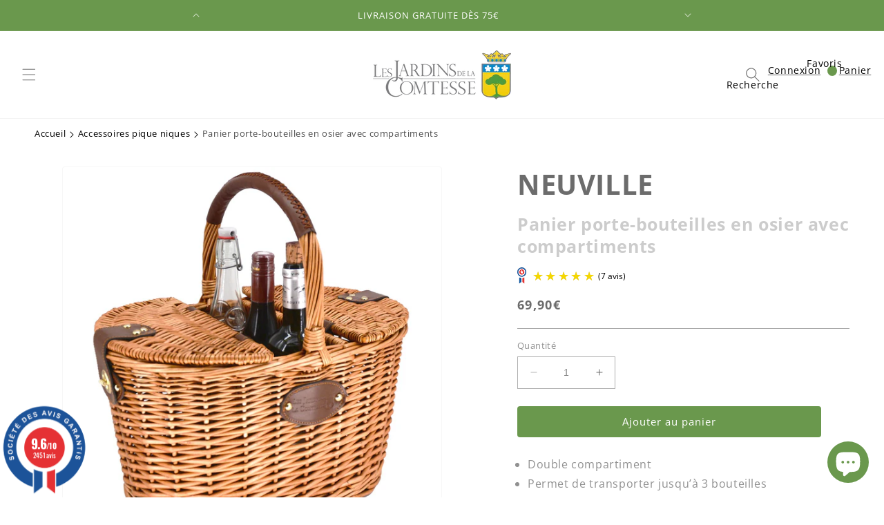

--- FILE ---
content_type: text/html; charset=utf-8
request_url: https://lesjardinsdelacomtesse.com/products/panier-porte-bouteilles-en-osier-neuville
body_size: 58022
content:
<!doctype html>
<html class="no-js" lang="fr">
  <head>
    <meta charset="utf-8">
    <meta http-equiv="X-UA-Compatible" content="IE=edge">
    <meta name="viewport" content="width=device-width,initial-scale=1">
    <meta name="theme-color" content="">
    <link rel="canonical" href="https://lesjardinsdelacomtesse.com/products/panier-porte-bouteilles-en-osier-neuville">
    <link rel="alternate" href="https://lesjardinsdelacomtesse.com/products/panier-porte-bouteilles-en-osier-neuville" hreflang= "fr-fr" />
    <link rel="alternate" href="https://lesjardinsdelacomtesse.com/products/panier-porte-bouteilles-en-osier-neuville" hreflang="x-default" />
    <link rel="preconnect" href="https://cdn.shopify.com" crossorigin>

<!-- Hotjar Tracking Code for https://lesjardinsdelacomtesse.com/ -->
<script>
    (function(h,o,t,j,a,r){
        h.hj=h.hj||function(){(h.hj.q=h.hj.q||[]).push(arguments)};
        h._hjSettings={hjid:5279393,hjsv:6};
        a=o.getElementsByTagName('head')[0];
        r=o.createElement('script');r.async=1;
        r.src=t+h._hjSettings.hjid+j+h._hjSettings.hjsv;
        a.appendChild(r);
    })(window,document,'https://static.hotjar.com/c/hotjar-','.js?sv=');
</script><link rel="icon" type="image/png" href="//lesjardinsdelacomtesse.com/cdn/shop/files/Group_433.png?crop=center&height=32&v=1696240798&width=32"><link rel="preconnect" href="https://fonts.shopifycdn.com" crossorigin><title>
      Panier porte-bouteilles en osier avec compartiments
 &ndash; Les Jardins de la Comtesse</title>

    
      <meta name="description" content="Panier porte-bouteilles en osier avec compartiments. Ce panier tressé en osier naturel d’une belle teinte miel foncé est pensé pour répondre à vos besoins de tr">
    

    

<meta property="og:site_name" content="Les Jardins de la Comtesse">
<meta property="og:url" content="https://lesjardinsdelacomtesse.com/products/panier-porte-bouteilles-en-osier-neuville">
<meta property="og:title" content="Panier porte-bouteilles en osier avec compartiments">
<meta property="og:type" content="product">
<meta property="og:description" content="Panier porte-bouteilles en osier avec compartiments. Ce panier tressé en osier naturel d’une belle teinte miel foncé est pensé pour répondre à vos besoins de tr"><meta property="og:image" content="http://lesjardinsdelacomtesse.com/cdn/shop/files/PB-003-Neuvillecoterempliferme300DPi-min_a4b0eeb0-3b6a-4c93-b0ae-b43823f4f2eb.jpg?v=1715592373">
  <meta property="og:image:secure_url" content="https://lesjardinsdelacomtesse.com/cdn/shop/files/PB-003-Neuvillecoterempliferme300DPi-min_a4b0eeb0-3b6a-4c93-b0ae-b43823f4f2eb.jpg?v=1715592373">
  <meta property="og:image:width" content="1400">
  <meta property="og:image:height" content="1400"><meta property="og:price:amount" content="69,90">
  <meta property="og:price:currency" content="EUR"><meta name="twitter:card" content="summary_large_image">
<meta name="twitter:title" content="Panier porte-bouteilles en osier avec compartiments">
<meta name="twitter:description" content="Panier porte-bouteilles en osier avec compartiments. Ce panier tressé en osier naturel d’une belle teinte miel foncé est pensé pour répondre à vos besoins de tr">







    <script src="//lesjardinsdelacomtesse.com/cdn/shop/t/14/assets/constants.js?v=58251544750838685771697620323" defer="defer"></script>
    <script src="//lesjardinsdelacomtesse.com/cdn/shop/t/14/assets/pubsub.js?v=158357773527763999511697620323" defer="defer"></script>
    <script src="//lesjardinsdelacomtesse.com/cdn/shop/t/14/assets/global.js?v=139248116715221171191697620323" defer="defer"></script><script src="//lesjardinsdelacomtesse.com/cdn/shop/t/14/assets/animations.js?v=114255849464433187621697620323" defer="defer"></script><script>window.performance && window.performance.mark && window.performance.mark('shopify.content_for_header.start');</script><meta name="google-site-verification" content="7cmgfRCYOAsw-QH5sHxVSPDCeW1vRDNvLno6KShGq1Y">
<meta name="facebook-domain-verification" content="2mit8z1ihh1cjh85ab0ik4xugabu90">
<meta id="shopify-digital-wallet" name="shopify-digital-wallet" content="/75833671973/digital_wallets/dialog">
<meta name="shopify-checkout-api-token" content="aa8272947aab55a3652eb48fb7ddde5c">
<meta id="in-context-paypal-metadata" data-shop-id="75833671973" data-venmo-supported="false" data-environment="production" data-locale="fr_FR" data-paypal-v4="true" data-currency="EUR">
<link rel="alternate" type="application/json+oembed" href="https://lesjardinsdelacomtesse.com/products/panier-porte-bouteilles-en-osier-neuville.oembed">
<script async="async" src="/checkouts/internal/preloads.js?locale=fr-FR"></script>
<script id="shopify-features" type="application/json">{"accessToken":"aa8272947aab55a3652eb48fb7ddde5c","betas":["rich-media-storefront-analytics"],"domain":"lesjardinsdelacomtesse.com","predictiveSearch":true,"shopId":75833671973,"locale":"fr"}</script>
<script>var Shopify = Shopify || {};
Shopify.shop = "jardins-de-la-comtesse.myshopify.com";
Shopify.locale = "fr";
Shopify.currency = {"active":"EUR","rate":"1.0"};
Shopify.country = "FR";
Shopify.theme = {"name":"les-jardins-de-la-comtesse\/live","id":161559675173,"schema_name":"Pikka theme","schema_version":"9.0.0","theme_store_id":null,"role":"main"};
Shopify.theme.handle = "null";
Shopify.theme.style = {"id":null,"handle":null};
Shopify.cdnHost = "lesjardinsdelacomtesse.com/cdn";
Shopify.routes = Shopify.routes || {};
Shopify.routes.root = "/";</script>
<script type="module">!function(o){(o.Shopify=o.Shopify||{}).modules=!0}(window);</script>
<script>!function(o){function n(){var o=[];function n(){o.push(Array.prototype.slice.apply(arguments))}return n.q=o,n}var t=o.Shopify=o.Shopify||{};t.loadFeatures=n(),t.autoloadFeatures=n()}(window);</script>
<script id="shop-js-analytics" type="application/json">{"pageType":"product"}</script>
<script defer="defer" async type="module" src="//lesjardinsdelacomtesse.com/cdn/shopifycloud/shop-js/modules/v2/client.init-shop-cart-sync_CK653pj-.fr.esm.js"></script>
<script defer="defer" async type="module" src="//lesjardinsdelacomtesse.com/cdn/shopifycloud/shop-js/modules/v2/chunk.common_THX2l5vq.esm.js"></script>
<script type="module">
  await import("//lesjardinsdelacomtesse.com/cdn/shopifycloud/shop-js/modules/v2/client.init-shop-cart-sync_CK653pj-.fr.esm.js");
await import("//lesjardinsdelacomtesse.com/cdn/shopifycloud/shop-js/modules/v2/chunk.common_THX2l5vq.esm.js");

  window.Shopify.SignInWithShop?.initShopCartSync?.({"fedCMEnabled":true,"windoidEnabled":true});

</script>
<script id="__st">var __st={"a":75833671973,"offset":3600,"reqid":"5a361846-4bcf-49b7-87cc-83b5a2c4378d-1766630545","pageurl":"lesjardinsdelacomtesse.com\/products\/panier-porte-bouteilles-en-osier-neuville","u":"98c4ffd10d35","p":"product","rtyp":"product","rid":9006928101669};</script>
<script>window.ShopifyPaypalV4VisibilityTracking = true;</script>
<script id="captcha-bootstrap">!function(){'use strict';const t='contact',e='account',n='new_comment',o=[[t,t],['blogs',n],['comments',n],[t,'customer']],c=[[e,'customer_login'],[e,'guest_login'],[e,'recover_customer_password'],[e,'create_customer']],r=t=>t.map((([t,e])=>`form[action*='/${t}']:not([data-nocaptcha='true']) input[name='form_type'][value='${e}']`)).join(','),a=t=>()=>t?[...document.querySelectorAll(t)].map((t=>t.form)):[];function s(){const t=[...o],e=r(t);return a(e)}const i='password',u='form_key',d=['recaptcha-v3-token','g-recaptcha-response','h-captcha-response',i],f=()=>{try{return window.sessionStorage}catch{return}},m='__shopify_v',_=t=>t.elements[u];function p(t,e,n=!1){try{const o=window.sessionStorage,c=JSON.parse(o.getItem(e)),{data:r}=function(t){const{data:e,action:n}=t;return t[m]||n?{data:e,action:n}:{data:t,action:n}}(c);for(const[e,n]of Object.entries(r))t.elements[e]&&(t.elements[e].value=n);n&&o.removeItem(e)}catch(o){console.error('form repopulation failed',{error:o})}}const l='form_type',E='cptcha';function T(t){t.dataset[E]=!0}const w=window,h=w.document,L='Shopify',v='ce_forms',y='captcha';let A=!1;((t,e)=>{const n=(g='f06e6c50-85a8-45c8-87d0-21a2b65856fe',I='https://cdn.shopify.com/shopifycloud/storefront-forms-hcaptcha/ce_storefront_forms_captcha_hcaptcha.v1.5.2.iife.js',D={infoText:'Protégé par hCaptcha',privacyText:'Confidentialité',termsText:'Conditions'},(t,e,n)=>{const o=w[L][v],c=o.bindForm;if(c)return c(t,g,e,D).then(n);var r;o.q.push([[t,g,e,D],n]),r=I,A||(h.body.append(Object.assign(h.createElement('script'),{id:'captcha-provider',async:!0,src:r})),A=!0)});var g,I,D;w[L]=w[L]||{},w[L][v]=w[L][v]||{},w[L][v].q=[],w[L][y]=w[L][y]||{},w[L][y].protect=function(t,e){n(t,void 0,e),T(t)},Object.freeze(w[L][y]),function(t,e,n,w,h,L){const[v,y,A,g]=function(t,e,n){const i=e?o:[],u=t?c:[],d=[...i,...u],f=r(d),m=r(i),_=r(d.filter((([t,e])=>n.includes(e))));return[a(f),a(m),a(_),s()]}(w,h,L),I=t=>{const e=t.target;return e instanceof HTMLFormElement?e:e&&e.form},D=t=>v().includes(t);t.addEventListener('submit',(t=>{const e=I(t);if(!e)return;const n=D(e)&&!e.dataset.hcaptchaBound&&!e.dataset.recaptchaBound,o=_(e),c=g().includes(e)&&(!o||!o.value);(n||c)&&t.preventDefault(),c&&!n&&(function(t){try{if(!f())return;!function(t){const e=f();if(!e)return;const n=_(t);if(!n)return;const o=n.value;o&&e.removeItem(o)}(t);const e=Array.from(Array(32),(()=>Math.random().toString(36)[2])).join('');!function(t,e){_(t)||t.append(Object.assign(document.createElement('input'),{type:'hidden',name:u})),t.elements[u].value=e}(t,e),function(t,e){const n=f();if(!n)return;const o=[...t.querySelectorAll(`input[type='${i}']`)].map((({name:t})=>t)),c=[...d,...o],r={};for(const[a,s]of new FormData(t).entries())c.includes(a)||(r[a]=s);n.setItem(e,JSON.stringify({[m]:1,action:t.action,data:r}))}(t,e)}catch(e){console.error('failed to persist form',e)}}(e),e.submit())}));const S=(t,e)=>{t&&!t.dataset[E]&&(n(t,e.some((e=>e===t))),T(t))};for(const o of['focusin','change'])t.addEventListener(o,(t=>{const e=I(t);D(e)&&S(e,y())}));const B=e.get('form_key'),M=e.get(l),P=B&&M;t.addEventListener('DOMContentLoaded',(()=>{const t=y();if(P)for(const e of t)e.elements[l].value===M&&p(e,B);[...new Set([...A(),...v().filter((t=>'true'===t.dataset.shopifyCaptcha))])].forEach((e=>S(e,t)))}))}(h,new URLSearchParams(w.location.search),n,t,e,['guest_login'])})(!0,!0)}();</script>
<script integrity="sha256-4kQ18oKyAcykRKYeNunJcIwy7WH5gtpwJnB7kiuLZ1E=" data-source-attribution="shopify.loadfeatures" defer="defer" src="//lesjardinsdelacomtesse.com/cdn/shopifycloud/storefront/assets/storefront/load_feature-a0a9edcb.js" crossorigin="anonymous"></script>
<script data-source-attribution="shopify.dynamic_checkout.dynamic.init">var Shopify=Shopify||{};Shopify.PaymentButton=Shopify.PaymentButton||{isStorefrontPortableWallets:!0,init:function(){window.Shopify.PaymentButton.init=function(){};var t=document.createElement("script");t.src="https://lesjardinsdelacomtesse.com/cdn/shopifycloud/portable-wallets/latest/portable-wallets.fr.js",t.type="module",document.head.appendChild(t)}};
</script>
<script data-source-attribution="shopify.dynamic_checkout.buyer_consent">
  function portableWalletsHideBuyerConsent(e){var t=document.getElementById("shopify-buyer-consent"),n=document.getElementById("shopify-subscription-policy-button");t&&n&&(t.classList.add("hidden"),t.setAttribute("aria-hidden","true"),n.removeEventListener("click",e))}function portableWalletsShowBuyerConsent(e){var t=document.getElementById("shopify-buyer-consent"),n=document.getElementById("shopify-subscription-policy-button");t&&n&&(t.classList.remove("hidden"),t.removeAttribute("aria-hidden"),n.addEventListener("click",e))}window.Shopify?.PaymentButton&&(window.Shopify.PaymentButton.hideBuyerConsent=portableWalletsHideBuyerConsent,window.Shopify.PaymentButton.showBuyerConsent=portableWalletsShowBuyerConsent);
</script>
<script data-source-attribution="shopify.dynamic_checkout.cart.bootstrap">document.addEventListener("DOMContentLoaded",(function(){function t(){return document.querySelector("shopify-accelerated-checkout-cart, shopify-accelerated-checkout")}if(t())Shopify.PaymentButton.init();else{new MutationObserver((function(e,n){t()&&(Shopify.PaymentButton.init(),n.disconnect())})).observe(document.body,{childList:!0,subtree:!0})}}));
</script>
<script id='scb4127' type='text/javascript' async='' src='https://lesjardinsdelacomtesse.com/cdn/shopifycloud/privacy-banner/storefront-banner.js'></script><link id="shopify-accelerated-checkout-styles" rel="stylesheet" media="screen" href="https://lesjardinsdelacomtesse.com/cdn/shopifycloud/portable-wallets/latest/accelerated-checkout-backwards-compat.css" crossorigin="anonymous">
<style id="shopify-accelerated-checkout-cart">
        #shopify-buyer-consent {
  margin-top: 1em;
  display: inline-block;
  width: 100%;
}

#shopify-buyer-consent.hidden {
  display: none;
}

#shopify-subscription-policy-button {
  background: none;
  border: none;
  padding: 0;
  text-decoration: underline;
  font-size: inherit;
  cursor: pointer;
}

#shopify-subscription-policy-button::before {
  box-shadow: none;
}

      </style>
<script id="sections-script" data-sections="header" defer="defer" src="//lesjardinsdelacomtesse.com/cdn/shop/t/14/compiled_assets/scripts.js?6699"></script>
<script>window.performance && window.performance.mark && window.performance.mark('shopify.content_for_header.end');</script>


    <style data-shopify>
      @font-face {
  font-family: "Open Sans";
  font-weight: 400;
  font-style: normal;
  font-display: swap;
  src: url("//lesjardinsdelacomtesse.com/cdn/fonts/open_sans/opensans_n4.c32e4d4eca5273f6d4ee95ddf54b5bbb75fc9b61.woff2") format("woff2"),
       url("//lesjardinsdelacomtesse.com/cdn/fonts/open_sans/opensans_n4.5f3406f8d94162b37bfa232b486ac93ee892406d.woff") format("woff");
}

      @font-face {
  font-family: "Open Sans";
  font-weight: 700;
  font-style: normal;
  font-display: swap;
  src: url("//lesjardinsdelacomtesse.com/cdn/fonts/open_sans/opensans_n7.a9393be1574ea8606c68f4441806b2711d0d13e4.woff2") format("woff2"),
       url("//lesjardinsdelacomtesse.com/cdn/fonts/open_sans/opensans_n7.7b8af34a6ebf52beb1a4c1d8c73ad6910ec2e553.woff") format("woff");
}

      @font-face {
  font-family: "Open Sans";
  font-weight: 400;
  font-style: italic;
  font-display: swap;
  src: url("//lesjardinsdelacomtesse.com/cdn/fonts/open_sans/opensans_i4.6f1d45f7a46916cc95c694aab32ecbf7509cbf33.woff2") format("woff2"),
       url("//lesjardinsdelacomtesse.com/cdn/fonts/open_sans/opensans_i4.4efaa52d5a57aa9a57c1556cc2b7465d18839daa.woff") format("woff");
}

      @font-face {
  font-family: "Open Sans";
  font-weight: 700;
  font-style: italic;
  font-display: swap;
  src: url("//lesjardinsdelacomtesse.com/cdn/fonts/open_sans/opensans_i7.916ced2e2ce15f7fcd95d196601a15e7b89ee9a4.woff2") format("woff2"),
       url("//lesjardinsdelacomtesse.com/cdn/fonts/open_sans/opensans_i7.99a9cff8c86ea65461de497ade3d515a98f8b32a.woff") format("woff");
}

      @font-face {
  font-family: "Open Sans";
  font-weight: 400;
  font-style: normal;
  font-display: swap;
  src: url("//lesjardinsdelacomtesse.com/cdn/fonts/open_sans/opensans_n4.c32e4d4eca5273f6d4ee95ddf54b5bbb75fc9b61.woff2") format("woff2"),
       url("//lesjardinsdelacomtesse.com/cdn/fonts/open_sans/opensans_n4.5f3406f8d94162b37bfa232b486ac93ee892406d.woff") format("woff");
}


      
        :root,
        .color-background-1 {
          --color-background: 255,255,255;
        
          --gradient-background: #ffffff;
        
        --color-foreground: 108,108,108;
        --color-shadow: 108,108,108;
        --color-button: 106,152,77;
        --color-button-text: 255,255,255;
        --color-secondary-button: 255,255,255;
        --color-secondary-button-text: 106,152,77;
        --color-link: 106,152,77;
        --color-badge-foreground: 108,108,108;
        --color-badge-background: 255,255,255;
        --color-badge-border: 108,108,108;
        --payment-terms-background-color: rgb(255 255 255);
      }
      
        
        .color-background-2 {
          --color-background: 255,255,255;
        
          --gradient-background: #ffffff;
        
        --color-foreground: 108,108,108;
        --color-shadow: 108,108,108;
        --color-button: 108,108,108;
        --color-button-text: 255,255,255;
        --color-secondary-button: 255,255,255;
        --color-secondary-button-text: 108,108,108;
        --color-link: 108,108,108;
        --color-badge-foreground: 108,108,108;
        --color-badge-background: 255,255,255;
        --color-badge-border: 108,108,108;
        --payment-terms-background-color: rgb(255 255 255);
      }
      
        
        .color-inverse {
          --color-background: 243,243,243;
        
          --gradient-background: #f3f3f3;
        
        --color-foreground: 108,108,108;
        --color-shadow: 108,108,108;
        --color-button: 108,108,108;
        --color-button-text: 255,255,255;
        --color-secondary-button: 243,243,243;
        --color-secondary-button-text: 108,108,108;
        --color-link: 108,108,108;
        --color-badge-foreground: 108,108,108;
        --color-badge-background: 243,243,243;
        --color-badge-border: 108,108,108;
        --payment-terms-background-color: rgb(243 243 243);
      }
      
        
        .color-accent-1 {
          --color-background: 226,236,199;
        
          --gradient-background: #e2ecc7;
        
        --color-foreground: 108,108,108;
        --color-shadow: 108,108,108;
        --color-button: 108,108,108;
        --color-button-text: 255,255,255;
        --color-secondary-button: 226,236,199;
        --color-secondary-button-text: 108,108,108;
        --color-link: 108,108,108;
        --color-badge-foreground: 108,108,108;
        --color-badge-background: 226,236,199;
        --color-badge-border: 108,108,108;
        --payment-terms-background-color: rgb(226 236 199);
      }
      
        
        .color-accent-2 {
          --color-background: 106,152,77;
        
          --gradient-background: #6a984d;
        
        --color-foreground: 255,255,255;
        --color-shadow: 255,255,255;
        --color-button: 255,255,255;
        --color-button-text: 106,152,77;
        --color-secondary-button: 106,152,77;
        --color-secondary-button-text: 255,255,255;
        --color-link: 255,255,255;
        --color-badge-foreground: 255,255,255;
        --color-badge-background: 106,152,77;
        --color-badge-border: 255,255,255;
        --payment-terms-background-color: rgb(106 152 77);
      }
      
        
        .color-scheme-9c2bf8b9-3d19-43d5-b805-7050fc5591ee {
          --color-background: 255,255,255;
        
          --gradient-background: #ffffff;
        
        --color-foreground: 108,108,108;
        --color-shadow: 108,108,108;
        --color-button: 106,152,77;
        --color-button-text: 255,255,255;
        --color-secondary-button: 255,255,255;
        --color-secondary-button-text: 106,152,77;
        --color-link: 106,152,77;
        --color-badge-foreground: 108,108,108;
        --color-badge-background: 255,255,255;
        --color-badge-border: 108,108,108;
        --payment-terms-background-color: rgb(255 255 255);
      }
      
        
        .color-scheme-c7471c8e-a2b9-41ee-88f9-1eb2734dffb7 {
          --color-background: 0,0,0;
        
          --gradient-background: rgba(0,0,0,0);
        
        --color-foreground: 0,0,0;
        --color-shadow: 108,108,108;
        --color-button: 0,0,0;
        --color-button-text: 255,255,255;
        --color-secondary-button: 0,0,0;
        --color-secondary-button-text: 0,0,0;
        --color-link: 0,0,0;
        --color-badge-foreground: 0,0,0;
        --color-badge-background: 0,0,0;
        --color-badge-border: 0,0,0;
        --payment-terms-background-color: rgb(0 0 0);
      }
      
        
        .color-scheme-7d748eab-15b1-4b67-832c-2ff0f4b3c2c1 {
          --color-background: ,,;
        
          --gradient-background: ;
        
        --color-foreground: 108,108,108;
        --color-shadow: 108,108,108;
        --color-button: 188,0,21;
        --color-button-text: 255,255,255;
        --color-secondary-button: ,,;
        --color-secondary-button-text: 255,255,255;
        --color-link: 255,255,255;
        --color-badge-foreground: 108,108,108;
        --color-badge-background: ,,;
        --color-badge-border: 108,108,108;
        --payment-terms-background-color: rgb();
      }
      
        
        .color-scheme-0516811e-8af0-48ba-9972-f202d8cc39ee {
          --color-background: ,,;
        
          --gradient-background: ;
        
        --color-foreground: 255,255,255;
        --color-shadow: 255,255,255;
        --color-button: 106,152,77;
        --color-button-text: 255,255,255;
        --color-secondary-button: ,,;
        --color-secondary-button-text: 0,0,0;
        --color-link: 0,0,0;
        --color-badge-foreground: 255,255,255;
        --color-badge-background: ,,;
        --color-badge-border: 255,255,255;
        --payment-terms-background-color: rgb();
      }
      

      body, .color-background-1, .color-background-2, .color-inverse, .color-accent-1, .color-accent-2, .color-scheme-9c2bf8b9-3d19-43d5-b805-7050fc5591ee, .color-scheme-c7471c8e-a2b9-41ee-88f9-1eb2734dffb7, .color-scheme-7d748eab-15b1-4b67-832c-2ff0f4b3c2c1, .color-scheme-0516811e-8af0-48ba-9972-f202d8cc39ee {
        color: rgba(var(--color-foreground), 0.75);
        background-color: rgb(var(--color-background));
      }

      :root {
        --font-body-family: "Open Sans", sans-serif;
        --font-body-style: normal;
        --font-body-weight: 400;
        --font-body-weight-bold: 700;

        --font-heading-family: "Open Sans", sans-serif;
        --font-heading-style: normal;
        --font-heading-weight: 400;

        --font-body-scale: 1.0;
        --font-heading-scale: 1.0;

        --media-padding: px;
        --media-border-opacity: 0.05;
        --media-border-width: 1px;
        --media-radius: 4px;
        --media-shadow-opacity: 0.0;
        --media-shadow-horizontal-offset: 0px;
        --media-shadow-vertical-offset: 4px;
        --media-shadow-blur-radius: 5px;
        --media-shadow-visible: 0;

        --page-width: 160rem;
        --page-width-margin: 0rem;
        --page-width-narrow: 90rem;

        --product-card-image-padding: 0.0rem;
        --product-card-corner-radius: 0.4rem;
        --product-card-text-alignment: left;
        --product-card-border-width: 0.0rem;
        --product-card-border-opacity: 0.1;
        --product-card-shadow-opacity: 0.0;
        --product-card-shadow-visible: 0;
        --product-card-shadow-horizontal-offset: 0.0rem;
        --product-card-shadow-vertical-offset: 0.4rem;
        --product-card-shadow-blur-radius: 0.5rem;

        --collection-card-image-padding: 0.0rem;
        --collection-card-corner-radius: 0.4rem;
        --collection-card-text-alignment: left;
        --collection-card-border-width: 0.0rem;
        --collection-card-border-opacity: 0.1;
        --collection-card-shadow-opacity: 0.0;
        --collection-card-shadow-visible: 0;
        --collection-card-shadow-horizontal-offset: 0.0rem;
        --collection-card-shadow-vertical-offset: 0.4rem;
        --collection-card-shadow-blur-radius: 0.5rem;

        --blog-card-image-padding: 0.0rem;
        --blog-card-corner-radius: 0.4rem;
        --blog-card-text-alignment: left;
        --blog-card-border-width: 0.1rem;
        --blog-card-border-opacity: 0.1;
        --blog-card-shadow-opacity: 0.0;
        --blog-card-shadow-visible: 0;
        --blog-card-shadow-horizontal-offset: 0.0rem;
        --blog-card-shadow-vertical-offset: 0.4rem;
        --blog-card-shadow-blur-radius: 0.5rem;

        --badge-corner-radius: 0.4rem;

        --popup-border-width: 1px;
        --popup-border-opacity: 0.1;
        --popup-corner-radius: 4px;
        --popup-shadow-opacity: 0.0;
        --popup-shadow-horizontal-offset: 0px;
        --popup-shadow-vertical-offset: 4px;
        --popup-shadow-blur-radius: 5px;

        --drawer-border-width: 1px;
        --drawer-border-opacity: 0.1;
        --drawer-shadow-opacity: 0.0;
        --drawer-shadow-horizontal-offset: 0px;
        --drawer-shadow-vertical-offset: 4px;
        --drawer-shadow-blur-radius: 5px;

        --spacing-sections-desktop: 0px;
        --spacing-sections-mobile: 0px;

        --grid-desktop-vertical-spacing: 40px;
        --grid-desktop-horizontal-spacing: 40px;
        --grid-mobile-vertical-spacing: 20px;
        --grid-mobile-horizontal-spacing: 20px;

        --text-boxes-border-opacity: 0.1;
        --text-boxes-border-width: 0px;
        --text-boxes-radius: 4px;
        --text-boxes-shadow-opacity: 0.0;
        --text-boxes-shadow-visible: 0;
        --text-boxes-shadow-horizontal-offset: 0px;
        --text-boxes-shadow-vertical-offset: 4px;
        --text-boxes-shadow-blur-radius: 5px;

        --buttons-radius: 4px;
        --buttons-radius-outset: 4px;
        --buttons-border-width: 0px;
        --buttons-border-opacity: 1.0;
        --buttons-shadow-opacity: 0.0;
        --buttons-shadow-visible: 0;
        --buttons-shadow-horizontal-offset: 0px;
        --buttons-shadow-vertical-offset: 4px;
        --buttons-shadow-blur-radius: 5px;
        --buttons-border-offset: 0.3px;

        --inputs-radius: 0px;
        --inputs-border-width: 1px;
        --inputs-border-opacity: 0.55;
        --inputs-shadow-opacity: 0.0;
        --inputs-shadow-horizontal-offset: 0px;
        --inputs-margin-offset: 0px;
        --inputs-shadow-vertical-offset: 4px;
        --inputs-shadow-blur-radius: 5px;
        --inputs-radius-outset: 0px;

        --variant-pills-radius: 4px;
        --variant-pills-border-width: 1px;
        --variant-pills-border-opacity: 0.55;
        --variant-pills-shadow-opacity: 0.0;
        --variant-pills-shadow-horizontal-offset: 0px;
        --variant-pills-shadow-vertical-offset: 4px;
        --variant-pills-shadow-blur-radius: 5px;
      }

      *,
      *::before,
      *::after {
        box-sizing: inherit;
      }

      html {
        box-sizing: border-box;
        font-size: calc(var(--font-body-scale) * 62.5%);
        height: 100%;
      }

      body {
        display: grid;
        grid-template-rows: auto auto 1fr auto;
        grid-template-columns: 100%;
        min-height: 100%;
        margin: 0;
        font-size: 1.5rem;
        letter-spacing: 0.06rem;
        line-height: calc(1 + 0.8 / var(--font-body-scale));
        font-family: var(--font-body-family);
        font-style: var(--font-body-style);
        font-weight: var(--font-body-weight);
      }

      @media screen and (min-width: 750px) {
        body {
          font-size: 1.6rem;
        }
      }@font-face { 
        font-family: 'Waterfall-Regular';
        src: url(https://cdn.shopify.com/s/files/1/0758/3367/1973/files/Waterfall-Regular.eot?v=1686727773);
        src: url(https://cdn.shopify.com/s/files/1/0758/3367/1973/files/Waterfall-Regular.eot?v=1686727773) format('embedded-opentype'),
          url(https://cdn.shopify.com/s/files/1/0758/3367/1973/files/Waterfall-Regular.woff2?v=1686661588) format('woff2'),
          url(https://cdn.shopify.com/s/files/1/0758/3367/1973/files/Waterfall-Regular.woff?v=1686727852) format('woff'),
          url(https://cdn.shopify.com/s/files/1/0758/3367/1973/files/Waterfall-Regular.ttf?v=1686727836) format('truetype');
      } 
    </style>

    <link href="//lesjardinsdelacomtesse.com/cdn/shop/t/14/assets/base.css?v=159565034636846377171714027655" rel="stylesheet" type="text/css" media="all" />
<link rel="preload" as="font" href="//lesjardinsdelacomtesse.com/cdn/fonts/open_sans/opensans_n4.c32e4d4eca5273f6d4ee95ddf54b5bbb75fc9b61.woff2" type="font/woff2" crossorigin><link rel="preload" as="font" href="//lesjardinsdelacomtesse.com/cdn/fonts/open_sans/opensans_n4.c32e4d4eca5273f6d4ee95ddf54b5bbb75fc9b61.woff2" type="font/woff2" crossorigin><link
        rel="stylesheet"
        href="//lesjardinsdelacomtesse.com/cdn/shop/t/14/assets/component-predictive-search.css?v=118923337488134913561697620323"
        media="print"
        onload="this.media='all'"
      ><script id="grc-widgets" src="https://widgets.guaranteed-reviews.com/static/widgets.min.js" data-public-key="e332b82dca47f358f6c119fa8161ef52" data-lang="auto"></script>
    <script>
      document.documentElement.className = document.documentElement.className.replace('no-js', 'js');
      if (Shopify.designMode) {
        document.documentElement.classList.add('shopify-design-mode');
      }
    </script>
  <meta name="google-site-verification" content="GnZ8UePkGivtT3eZEpGXVjdF9bIi6mNXLnXiIMN1H1U" />
  <script id="grc-widgets" src="https://widgets.guaranteed-reviews.com/static/widgets.min.js" data-public-key="e0f0fba70ae1ba18b975eb7c3279adda" data-lang="auto"></script>
    <script src="https://cdn.shopify.com/extensions/019aaa54-6629-7eb1-b13a-d1f2668e9d67/now-in-stock-3-31/assets/iStock-notify-2.0.js" type="text/javascript" defer="defer"></script>
<link href="https://cdn.shopify.com/extensions/019aaa54-6629-7eb1-b13a-d1f2668e9d67/now-in-stock-3-31/assets/iStock-notify-2.0.css" rel="stylesheet" type="text/css" media="all">
<script src="https://cdn.shopify.com/extensions/23f531f2-0b08-4db5-8b3e-aa0037d94620/forms-2279/assets/shopify-forms-loader.js" type="text/javascript" defer="defer"></script>
<script src="https://cdn.shopify.com/extensions/7bc9bb47-adfa-4267-963e-cadee5096caf/inbox-1252/assets/inbox-chat-loader.js" type="text/javascript" defer="defer"></script>
<link href="https://monorail-edge.shopifysvc.com" rel="dns-prefetch">
<script>(function(){if ("sendBeacon" in navigator && "performance" in window) {try {var session_token_from_headers = performance.getEntriesByType('navigation')[0].serverTiming.find(x => x.name == '_s').description;} catch {var session_token_from_headers = undefined;}var session_cookie_matches = document.cookie.match(/_shopify_s=([^;]*)/);var session_token_from_cookie = session_cookie_matches && session_cookie_matches.length === 2 ? session_cookie_matches[1] : "";var session_token = session_token_from_headers || session_token_from_cookie || "";function handle_abandonment_event(e) {var entries = performance.getEntries().filter(function(entry) {return /monorail-edge.shopifysvc.com/.test(entry.name);});if (!window.abandonment_tracked && entries.length === 0) {window.abandonment_tracked = true;var currentMs = Date.now();var navigation_start = performance.timing.navigationStart;var payload = {shop_id: 75833671973,url: window.location.href,navigation_start,duration: currentMs - navigation_start,session_token,page_type: "product"};window.navigator.sendBeacon("https://monorail-edge.shopifysvc.com/v1/produce", JSON.stringify({schema_id: "online_store_buyer_site_abandonment/1.1",payload: payload,metadata: {event_created_at_ms: currentMs,event_sent_at_ms: currentMs}}));}}window.addEventListener('pagehide', handle_abandonment_event);}}());</script>
<script id="web-pixels-manager-setup">(function e(e,d,r,n,o){if(void 0===o&&(o={}),!Boolean(null===(a=null===(i=window.Shopify)||void 0===i?void 0:i.analytics)||void 0===a?void 0:a.replayQueue)){var i,a;window.Shopify=window.Shopify||{};var t=window.Shopify;t.analytics=t.analytics||{};var s=t.analytics;s.replayQueue=[],s.publish=function(e,d,r){return s.replayQueue.push([e,d,r]),!0};try{self.performance.mark("wpm:start")}catch(e){}var l=function(){var e={modern:/Edge?\/(1{2}[4-9]|1[2-9]\d|[2-9]\d{2}|\d{4,})\.\d+(\.\d+|)|Firefox\/(1{2}[4-9]|1[2-9]\d|[2-9]\d{2}|\d{4,})\.\d+(\.\d+|)|Chrom(ium|e)\/(9{2}|\d{3,})\.\d+(\.\d+|)|(Maci|X1{2}).+ Version\/(15\.\d+|(1[6-9]|[2-9]\d|\d{3,})\.\d+)([,.]\d+|)( \(\w+\)|)( Mobile\/\w+|) Safari\/|Chrome.+OPR\/(9{2}|\d{3,})\.\d+\.\d+|(CPU[ +]OS|iPhone[ +]OS|CPU[ +]iPhone|CPU IPhone OS|CPU iPad OS)[ +]+(15[._]\d+|(1[6-9]|[2-9]\d|\d{3,})[._]\d+)([._]\d+|)|Android:?[ /-](13[3-9]|1[4-9]\d|[2-9]\d{2}|\d{4,})(\.\d+|)(\.\d+|)|Android.+Firefox\/(13[5-9]|1[4-9]\d|[2-9]\d{2}|\d{4,})\.\d+(\.\d+|)|Android.+Chrom(ium|e)\/(13[3-9]|1[4-9]\d|[2-9]\d{2}|\d{4,})\.\d+(\.\d+|)|SamsungBrowser\/([2-9]\d|\d{3,})\.\d+/,legacy:/Edge?\/(1[6-9]|[2-9]\d|\d{3,})\.\d+(\.\d+|)|Firefox\/(5[4-9]|[6-9]\d|\d{3,})\.\d+(\.\d+|)|Chrom(ium|e)\/(5[1-9]|[6-9]\d|\d{3,})\.\d+(\.\d+|)([\d.]+$|.*Safari\/(?![\d.]+ Edge\/[\d.]+$))|(Maci|X1{2}).+ Version\/(10\.\d+|(1[1-9]|[2-9]\d|\d{3,})\.\d+)([,.]\d+|)( \(\w+\)|)( Mobile\/\w+|) Safari\/|Chrome.+OPR\/(3[89]|[4-9]\d|\d{3,})\.\d+\.\d+|(CPU[ +]OS|iPhone[ +]OS|CPU[ +]iPhone|CPU IPhone OS|CPU iPad OS)[ +]+(10[._]\d+|(1[1-9]|[2-9]\d|\d{3,})[._]\d+)([._]\d+|)|Android:?[ /-](13[3-9]|1[4-9]\d|[2-9]\d{2}|\d{4,})(\.\d+|)(\.\d+|)|Mobile Safari.+OPR\/([89]\d|\d{3,})\.\d+\.\d+|Android.+Firefox\/(13[5-9]|1[4-9]\d|[2-9]\d{2}|\d{4,})\.\d+(\.\d+|)|Android.+Chrom(ium|e)\/(13[3-9]|1[4-9]\d|[2-9]\d{2}|\d{4,})\.\d+(\.\d+|)|Android.+(UC? ?Browser|UCWEB|U3)[ /]?(15\.([5-9]|\d{2,})|(1[6-9]|[2-9]\d|\d{3,})\.\d+)\.\d+|SamsungBrowser\/(5\.\d+|([6-9]|\d{2,})\.\d+)|Android.+MQ{2}Browser\/(14(\.(9|\d{2,})|)|(1[5-9]|[2-9]\d|\d{3,})(\.\d+|))(\.\d+|)|K[Aa][Ii]OS\/(3\.\d+|([4-9]|\d{2,})\.\d+)(\.\d+|)/},d=e.modern,r=e.legacy,n=navigator.userAgent;return n.match(d)?"modern":n.match(r)?"legacy":"unknown"}(),u="modern"===l?"modern":"legacy",c=(null!=n?n:{modern:"",legacy:""})[u],f=function(e){return[e.baseUrl,"/wpm","/b",e.hashVersion,"modern"===e.buildTarget?"m":"l",".js"].join("")}({baseUrl:d,hashVersion:r,buildTarget:u}),m=function(e){var d=e.version,r=e.bundleTarget,n=e.surface,o=e.pageUrl,i=e.monorailEndpoint;return{emit:function(e){var a=e.status,t=e.errorMsg,s=(new Date).getTime(),l=JSON.stringify({metadata:{event_sent_at_ms:s},events:[{schema_id:"web_pixels_manager_load/3.1",payload:{version:d,bundle_target:r,page_url:o,status:a,surface:n,error_msg:t},metadata:{event_created_at_ms:s}}]});if(!i)return console&&console.warn&&console.warn("[Web Pixels Manager] No Monorail endpoint provided, skipping logging."),!1;try{return self.navigator.sendBeacon.bind(self.navigator)(i,l)}catch(e){}var u=new XMLHttpRequest;try{return u.open("POST",i,!0),u.setRequestHeader("Content-Type","text/plain"),u.send(l),!0}catch(e){return console&&console.warn&&console.warn("[Web Pixels Manager] Got an unhandled error while logging to Monorail."),!1}}}}({version:r,bundleTarget:l,surface:e.surface,pageUrl:self.location.href,monorailEndpoint:e.monorailEndpoint});try{o.browserTarget=l,function(e){var d=e.src,r=e.async,n=void 0===r||r,o=e.onload,i=e.onerror,a=e.sri,t=e.scriptDataAttributes,s=void 0===t?{}:t,l=document.createElement("script"),u=document.querySelector("head"),c=document.querySelector("body");if(l.async=n,l.src=d,a&&(l.integrity=a,l.crossOrigin="anonymous"),s)for(var f in s)if(Object.prototype.hasOwnProperty.call(s,f))try{l.dataset[f]=s[f]}catch(e){}if(o&&l.addEventListener("load",o),i&&l.addEventListener("error",i),u)u.appendChild(l);else{if(!c)throw new Error("Did not find a head or body element to append the script");c.appendChild(l)}}({src:f,async:!0,onload:function(){if(!function(){var e,d;return Boolean(null===(d=null===(e=window.Shopify)||void 0===e?void 0:e.analytics)||void 0===d?void 0:d.initialized)}()){var d=window.webPixelsManager.init(e)||void 0;if(d){var r=window.Shopify.analytics;r.replayQueue.forEach((function(e){var r=e[0],n=e[1],o=e[2];d.publishCustomEvent(r,n,o)})),r.replayQueue=[],r.publish=d.publishCustomEvent,r.visitor=d.visitor,r.initialized=!0}}},onerror:function(){return m.emit({status:"failed",errorMsg:"".concat(f," has failed to load")})},sri:function(e){var d=/^sha384-[A-Za-z0-9+/=]+$/;return"string"==typeof e&&d.test(e)}(c)?c:"",scriptDataAttributes:o}),m.emit({status:"loading"})}catch(e){m.emit({status:"failed",errorMsg:(null==e?void 0:e.message)||"Unknown error"})}}})({shopId: 75833671973,storefrontBaseUrl: "https://lesjardinsdelacomtesse.com",extensionsBaseUrl: "https://extensions.shopifycdn.com/cdn/shopifycloud/web-pixels-manager",monorailEndpoint: "https://monorail-edge.shopifysvc.com/unstable/produce_batch",surface: "storefront-renderer",enabledBetaFlags: ["2dca8a86","a0d5f9d2"],webPixelsConfigList: [{"id":"943653157","configuration":"{\"swymApiEndpoint\":\"https:\/\/swymstore-v3free-01.swymrelay.com\",\"swymTier\":\"v3free-01\"}","eventPayloadVersion":"v1","runtimeContext":"STRICT","scriptVersion":"5b6f6917e306bc7f24523662663331c0","type":"APP","apiClientId":1350849,"privacyPurposes":["ANALYTICS","MARKETING","PREFERENCES"],"dataSharingAdjustments":{"protectedCustomerApprovalScopes":["read_customer_email","read_customer_name","read_customer_personal_data","read_customer_phone"]}},{"id":"554238245","configuration":"{\"config\":\"{\\\"pixel_id\\\":\\\"G-LNYL3FMHX6\\\",\\\"target_country\\\":\\\"FR\\\",\\\"gtag_events\\\":[{\\\"type\\\":\\\"search\\\",\\\"action_label\\\":[\\\"G-LNYL3FMHX6\\\",\\\"AW-965998711\\\/eEU1CIv3hvEYEPfwz8wD\\\"]},{\\\"type\\\":\\\"begin_checkout\\\",\\\"action_label\\\":[\\\"G-LNYL3FMHX6\\\",\\\"AW-965998711\\\/Ur4UCJH3hvEYEPfwz8wD\\\"]},{\\\"type\\\":\\\"view_item\\\",\\\"action_label\\\":[\\\"G-LNYL3FMHX6\\\",\\\"AW-965998711\\\/dWxWCIj3hvEYEPfwz8wD\\\",\\\"MC-Y9GHDFGZC4\\\"]},{\\\"type\\\":\\\"purchase\\\",\\\"action_label\\\":[\\\"G-LNYL3FMHX6\\\",\\\"AW-965998711\\\/ducRCIL3hvEYEPfwz8wD\\\",\\\"MC-Y9GHDFGZC4\\\"]},{\\\"type\\\":\\\"page_view\\\",\\\"action_label\\\":[\\\"G-LNYL3FMHX6\\\",\\\"AW-965998711\\\/dCoVCIX3hvEYEPfwz8wD\\\",\\\"MC-Y9GHDFGZC4\\\"]},{\\\"type\\\":\\\"add_payment_info\\\",\\\"action_label\\\":[\\\"G-LNYL3FMHX6\\\",\\\"AW-965998711\\\/a8WoCJT3hvEYEPfwz8wD\\\"]},{\\\"type\\\":\\\"add_to_cart\\\",\\\"action_label\\\":[\\\"G-LNYL3FMHX6\\\",\\\"AW-965998711\\\/J0WaCI73hvEYEPfwz8wD\\\"]}],\\\"enable_monitoring_mode\\\":false}\"}","eventPayloadVersion":"v1","runtimeContext":"OPEN","scriptVersion":"b2a88bafab3e21179ed38636efcd8a93","type":"APP","apiClientId":1780363,"privacyPurposes":[],"dataSharingAdjustments":{"protectedCustomerApprovalScopes":["read_customer_address","read_customer_email","read_customer_name","read_customer_personal_data","read_customer_phone"]}},{"id":"337314085","configuration":"{\"pixel_id\":\"290682784811908\",\"pixel_type\":\"facebook_pixel\",\"metaapp_system_user_token\":\"-\"}","eventPayloadVersion":"v1","runtimeContext":"OPEN","scriptVersion":"ca16bc87fe92b6042fbaa3acc2fbdaa6","type":"APP","apiClientId":2329312,"privacyPurposes":["ANALYTICS","MARKETING","SALE_OF_DATA"],"dataSharingAdjustments":{"protectedCustomerApprovalScopes":["read_customer_address","read_customer_email","read_customer_name","read_customer_personal_data","read_customer_phone"]}},{"id":"shopify-app-pixel","configuration":"{}","eventPayloadVersion":"v1","runtimeContext":"STRICT","scriptVersion":"0450","apiClientId":"shopify-pixel","type":"APP","privacyPurposes":["ANALYTICS","MARKETING"]},{"id":"shopify-custom-pixel","eventPayloadVersion":"v1","runtimeContext":"LAX","scriptVersion":"0450","apiClientId":"shopify-pixel","type":"CUSTOM","privacyPurposes":["ANALYTICS","MARKETING"]}],isMerchantRequest: false,initData: {"shop":{"name":"Les Jardins de la Comtesse","paymentSettings":{"currencyCode":"EUR"},"myshopifyDomain":"jardins-de-la-comtesse.myshopify.com","countryCode":"FR","storefrontUrl":"https:\/\/lesjardinsdelacomtesse.com"},"customer":null,"cart":null,"checkout":null,"productVariants":[{"price":{"amount":69.9,"currencyCode":"EUR"},"product":{"title":"Panier porte-bouteilles en osier avec compartiments","vendor":"Les Jardins de la Comtesse","id":"9006928101669","untranslatedTitle":"Panier porte-bouteilles en osier avec compartiments","url":"\/products\/panier-porte-bouteilles-en-osier-neuville","type":"Panier et malle pique-nique"},"id":"47811723100453","image":{"src":"\/\/lesjardinsdelacomtesse.com\/cdn\/shop\/files\/PB-003-Neuvillecoterempliferme300DPi-min_a4b0eeb0-3b6a-4c93-b0ae-b43823f4f2eb.jpg?v=1715592373"},"sku":"PB-003","title":"Default Title","untranslatedTitle":"Default Title"}],"purchasingCompany":null},},"https://lesjardinsdelacomtesse.com/cdn","da62cc92w68dfea28pcf9825a4m392e00d0",{"modern":"","legacy":""},{"shopId":"75833671973","storefrontBaseUrl":"https:\/\/lesjardinsdelacomtesse.com","extensionBaseUrl":"https:\/\/extensions.shopifycdn.com\/cdn\/shopifycloud\/web-pixels-manager","surface":"storefront-renderer","enabledBetaFlags":"[\"2dca8a86\", \"a0d5f9d2\"]","isMerchantRequest":"false","hashVersion":"da62cc92w68dfea28pcf9825a4m392e00d0","publish":"custom","events":"[[\"page_viewed\",{}],[\"product_viewed\",{\"productVariant\":{\"price\":{\"amount\":69.9,\"currencyCode\":\"EUR\"},\"product\":{\"title\":\"Panier porte-bouteilles en osier avec compartiments\",\"vendor\":\"Les Jardins de la Comtesse\",\"id\":\"9006928101669\",\"untranslatedTitle\":\"Panier porte-bouteilles en osier avec compartiments\",\"url\":\"\/products\/panier-porte-bouteilles-en-osier-neuville\",\"type\":\"Panier et malle pique-nique\"},\"id\":\"47811723100453\",\"image\":{\"src\":\"\/\/lesjardinsdelacomtesse.com\/cdn\/shop\/files\/PB-003-Neuvillecoterempliferme300DPi-min_a4b0eeb0-3b6a-4c93-b0ae-b43823f4f2eb.jpg?v=1715592373\"},\"sku\":\"PB-003\",\"title\":\"Default Title\",\"untranslatedTitle\":\"Default Title\"}}]]"});</script><script>
  window.ShopifyAnalytics = window.ShopifyAnalytics || {};
  window.ShopifyAnalytics.meta = window.ShopifyAnalytics.meta || {};
  window.ShopifyAnalytics.meta.currency = 'EUR';
  var meta = {"product":{"id":9006928101669,"gid":"gid:\/\/shopify\/Product\/9006928101669","vendor":"Les Jardins de la Comtesse","type":"Panier et malle pique-nique","handle":"panier-porte-bouteilles-en-osier-neuville","variants":[{"id":47811723100453,"price":6990,"name":"Panier porte-bouteilles en osier avec compartiments","public_title":null,"sku":"PB-003"}],"remote":false},"page":{"pageType":"product","resourceType":"product","resourceId":9006928101669,"requestId":"5a361846-4bcf-49b7-87cc-83b5a2c4378d-1766630545"}};
  for (var attr in meta) {
    window.ShopifyAnalytics.meta[attr] = meta[attr];
  }
</script>
<script class="analytics">
  (function () {
    var customDocumentWrite = function(content) {
      var jquery = null;

      if (window.jQuery) {
        jquery = window.jQuery;
      } else if (window.Checkout && window.Checkout.$) {
        jquery = window.Checkout.$;
      }

      if (jquery) {
        jquery('body').append(content);
      }
    };

    var hasLoggedConversion = function(token) {
      if (token) {
        return document.cookie.indexOf('loggedConversion=' + token) !== -1;
      }
      return false;
    }

    var setCookieIfConversion = function(token) {
      if (token) {
        var twoMonthsFromNow = new Date(Date.now());
        twoMonthsFromNow.setMonth(twoMonthsFromNow.getMonth() + 2);

        document.cookie = 'loggedConversion=' + token + '; expires=' + twoMonthsFromNow;
      }
    }

    var trekkie = window.ShopifyAnalytics.lib = window.trekkie = window.trekkie || [];
    if (trekkie.integrations) {
      return;
    }
    trekkie.methods = [
      'identify',
      'page',
      'ready',
      'track',
      'trackForm',
      'trackLink'
    ];
    trekkie.factory = function(method) {
      return function() {
        var args = Array.prototype.slice.call(arguments);
        args.unshift(method);
        trekkie.push(args);
        return trekkie;
      };
    };
    for (var i = 0; i < trekkie.methods.length; i++) {
      var key = trekkie.methods[i];
      trekkie[key] = trekkie.factory(key);
    }
    trekkie.load = function(config) {
      trekkie.config = config || {};
      trekkie.config.initialDocumentCookie = document.cookie;
      var first = document.getElementsByTagName('script')[0];
      var script = document.createElement('script');
      script.type = 'text/javascript';
      script.onerror = function(e) {
        var scriptFallback = document.createElement('script');
        scriptFallback.type = 'text/javascript';
        scriptFallback.onerror = function(error) {
                var Monorail = {
      produce: function produce(monorailDomain, schemaId, payload) {
        var currentMs = new Date().getTime();
        var event = {
          schema_id: schemaId,
          payload: payload,
          metadata: {
            event_created_at_ms: currentMs,
            event_sent_at_ms: currentMs
          }
        };
        return Monorail.sendRequest("https://" + monorailDomain + "/v1/produce", JSON.stringify(event));
      },
      sendRequest: function sendRequest(endpointUrl, payload) {
        // Try the sendBeacon API
        if (window && window.navigator && typeof window.navigator.sendBeacon === 'function' && typeof window.Blob === 'function' && !Monorail.isIos12()) {
          var blobData = new window.Blob([payload], {
            type: 'text/plain'
          });

          if (window.navigator.sendBeacon(endpointUrl, blobData)) {
            return true;
          } // sendBeacon was not successful

        } // XHR beacon

        var xhr = new XMLHttpRequest();

        try {
          xhr.open('POST', endpointUrl);
          xhr.setRequestHeader('Content-Type', 'text/plain');
          xhr.send(payload);
        } catch (e) {
          console.log(e);
        }

        return false;
      },
      isIos12: function isIos12() {
        return window.navigator.userAgent.lastIndexOf('iPhone; CPU iPhone OS 12_') !== -1 || window.navigator.userAgent.lastIndexOf('iPad; CPU OS 12_') !== -1;
      }
    };
    Monorail.produce('monorail-edge.shopifysvc.com',
      'trekkie_storefront_load_errors/1.1',
      {shop_id: 75833671973,
      theme_id: 161559675173,
      app_name: "storefront",
      context_url: window.location.href,
      source_url: "//lesjardinsdelacomtesse.com/cdn/s/trekkie.storefront.8f32c7f0b513e73f3235c26245676203e1209161.min.js"});

        };
        scriptFallback.async = true;
        scriptFallback.src = '//lesjardinsdelacomtesse.com/cdn/s/trekkie.storefront.8f32c7f0b513e73f3235c26245676203e1209161.min.js';
        first.parentNode.insertBefore(scriptFallback, first);
      };
      script.async = true;
      script.src = '//lesjardinsdelacomtesse.com/cdn/s/trekkie.storefront.8f32c7f0b513e73f3235c26245676203e1209161.min.js';
      first.parentNode.insertBefore(script, first);
    };
    trekkie.load(
      {"Trekkie":{"appName":"storefront","development":false,"defaultAttributes":{"shopId":75833671973,"isMerchantRequest":null,"themeId":161559675173,"themeCityHash":"9706324946928216592","contentLanguage":"fr","currency":"EUR","eventMetadataId":"095a322f-2839-45ba-9dc5-69395b19574b"},"isServerSideCookieWritingEnabled":true,"monorailRegion":"shop_domain","enabledBetaFlags":["65f19447"]},"Session Attribution":{},"S2S":{"facebookCapiEnabled":true,"source":"trekkie-storefront-renderer","apiClientId":580111}}
    );

    var loaded = false;
    trekkie.ready(function() {
      if (loaded) return;
      loaded = true;

      window.ShopifyAnalytics.lib = window.trekkie;

      var originalDocumentWrite = document.write;
      document.write = customDocumentWrite;
      try { window.ShopifyAnalytics.merchantGoogleAnalytics.call(this); } catch(error) {};
      document.write = originalDocumentWrite;

      window.ShopifyAnalytics.lib.page(null,{"pageType":"product","resourceType":"product","resourceId":9006928101669,"requestId":"5a361846-4bcf-49b7-87cc-83b5a2c4378d-1766630545","shopifyEmitted":true});

      var match = window.location.pathname.match(/checkouts\/(.+)\/(thank_you|post_purchase)/)
      var token = match? match[1]: undefined;
      if (!hasLoggedConversion(token)) {
        setCookieIfConversion(token);
        window.ShopifyAnalytics.lib.track("Viewed Product",{"currency":"EUR","variantId":47811723100453,"productId":9006928101669,"productGid":"gid:\/\/shopify\/Product\/9006928101669","name":"Panier porte-bouteilles en osier avec compartiments","price":"69.90","sku":"PB-003","brand":"Les Jardins de la Comtesse","variant":null,"category":"Panier et malle pique-nique","nonInteraction":true,"remote":false},undefined,undefined,{"shopifyEmitted":true});
      window.ShopifyAnalytics.lib.track("monorail:\/\/trekkie_storefront_viewed_product\/1.1",{"currency":"EUR","variantId":47811723100453,"productId":9006928101669,"productGid":"gid:\/\/shopify\/Product\/9006928101669","name":"Panier porte-bouteilles en osier avec compartiments","price":"69.90","sku":"PB-003","brand":"Les Jardins de la Comtesse","variant":null,"category":"Panier et malle pique-nique","nonInteraction":true,"remote":false,"referer":"https:\/\/lesjardinsdelacomtesse.com\/products\/panier-porte-bouteilles-en-osier-neuville"});
      }
    });


        var eventsListenerScript = document.createElement('script');
        eventsListenerScript.async = true;
        eventsListenerScript.src = "//lesjardinsdelacomtesse.com/cdn/shopifycloud/storefront/assets/shop_events_listener-3da45d37.js";
        document.getElementsByTagName('head')[0].appendChild(eventsListenerScript);

})();</script>
<script
  defer
  src="https://lesjardinsdelacomtesse.com/cdn/shopifycloud/perf-kit/shopify-perf-kit-2.1.2.min.js"
  data-application="storefront-renderer"
  data-shop-id="75833671973"
  data-render-region="gcp-us-east1"
  data-page-type="product"
  data-theme-instance-id="161559675173"
  data-theme-name="Pikka theme"
  data-theme-version="9.0.0"
  data-monorail-region="shop_domain"
  data-resource-timing-sampling-rate="10"
  data-shs="true"
  data-shs-beacon="true"
  data-shs-export-with-fetch="true"
  data-shs-logs-sample-rate="1"
  data-shs-beacon-endpoint="https://lesjardinsdelacomtesse.com/api/collect"
></script>
</head>

  <body class="gradient animate--hover-default">
    <a class="skip-to-content-link button visually-hidden" href="#MainContent">
      Ignorer et passer au contenu
    </a><!-- BEGIN sections: header-group -->
<div id="shopify-section-sections--21322423697701__announcement-bar" class="shopify-section shopify-section-group-header-group announcement-bar-section"><link href="//lesjardinsdelacomtesse.com/cdn/shop/t/14/assets/component-slideshow.css?v=57832088224308748291698139654" rel="stylesheet" type="text/css" media="all" />
<link href="//lesjardinsdelacomtesse.com/cdn/shop/t/14/assets/component-slider.css?v=160343850612240327041697620323" rel="stylesheet" type="text/css" media="all" />

<div
  class="utility-bar color-accent-2 gradient utility-bar--bottom-border"
  
><slideshow-component
      class="announcement-bar page-width"
      role="region"
      aria-roledescription="Carrousel"
      aria-label="Barre d’annonces"
    >
      <div class="announcement-bar-slider slider-buttons">
        <button
          type="button"
          class="slider-button slider-button--prev"
          name="previous"
          aria-label="Annonce précédente"
          aria-controls="Slider-sections--21322423697701__announcement-bar"
        >
          <svg aria-hidden="true" focusable="false" class="icon icon-caret" viewBox="0 0 10 6">
  <path fill-rule="evenodd" clip-rule="evenodd" d="M9.354.646a.5.5 0 00-.708 0L5 4.293 1.354.646a.5.5 0 00-.708.708l4 4a.5.5 0 00.708 0l4-4a.5.5 0 000-.708z" fill="currentColor">
</svg>

    

        </button>
        <div
          class="grid grid--1-col slider slider--everywhere"
          id="Slider-sections--21322423697701__announcement-bar"
          aria-live="polite"
          aria-atomic="true"
          data-autoplay="true"
          data-speed="5"
        ><div
              class="slideshow__slide slider__slide grid__item grid--1-col"
              id="Slide-sections--21322423697701__announcement-bar-1"
              
              role="group"
              aria-roledescription="Annonce"
              aria-label="1 de 3"
              tabindex="-1"
            >
              <div class="announcement-bar__announcement" role="region" aria-label="Annonce" ><p class="announcement-bar__message h5">
                        <span>LIVRAISON GRATUITE DÈS 75€</span></p></div>
            </div><div
              class="slideshow__slide slider__slide grid__item grid--1-col"
              id="Slide-sections--21322423697701__announcement-bar-2"
              
              role="group"
              aria-roledescription="Annonce"
              aria-label="2 de 3"
              tabindex="-1"
            >
              <div class="announcement-bar__announcement" role="region" aria-label="Annonce" ><a href="/collections/idees-cadeaux" class="announcement-bar__link link link--text focus-inset animate-arrow"><p class="announcement-bar__message h5">
                        <span>DÉCOUVREZ TOUTES NOS IDÉES CADEAUX NOËL ​🎁</span><svg
  viewBox="0 0 14 10"
  fill="none"
  aria-hidden="true"
  focusable="false"
  class="icon icon-arrow"
  xmlns="http://www.w3.org/2000/svg"
>
  <path fill-rule="evenodd" clip-rule="evenodd" d="M8.537.808a.5.5 0 01.817-.162l4 4a.5.5 0 010 .708l-4 4a.5.5 0 11-.708-.708L11.793 5.5H1a.5.5 0 010-1h10.793L8.646 1.354a.5.5 0 01-.109-.546z" fill="currentColor">
</svg>

</p></a></div>
            </div><div
              class="slideshow__slide slider__slide grid__item grid--1-col"
              id="Slide-sections--21322423697701__announcement-bar-3"
              
              role="group"
              aria-roledescription="Annonce"
              aria-label="3 de 3"
              tabindex="-1"
            >
              <div class="announcement-bar__announcement" role="region" aria-label="Annonce" ><p class="announcement-bar__message h5">
                        <span>SERVICE APRÈS-VENTE FERMÉ - ENVOI DES PLAIDS / ÉCHARPES À PARTIR DU 05 JANVIER</span></p></div>
            </div></div>
        <button
          type="button"
          class="slider-button slider-button--next"
          name="next"
          aria-label="Annonce suivante"
          aria-controls="Slider-sections--21322423697701__announcement-bar"
        >
          <svg aria-hidden="true" focusable="false" class="icon icon-caret" viewBox="0 0 10 6">
  <path fill-rule="evenodd" clip-rule="evenodd" d="M9.354.646a.5.5 0 00-.708 0L5 4.293 1.354.646a.5.5 0 00-.708.708l4 4a.5.5 0 00.708 0l4-4a.5.5 0 000-.708z" fill="currentColor">
</svg>

    

        </button>
      </div>
    </slideshow-component></div>


</div><div id="shopify-section-sections--21322423697701__header" class="shopify-section shopify-section-group-header-group section-header"><link rel="stylesheet" href="//lesjardinsdelacomtesse.com/cdn/shop/t/14/assets/component-list-menu.css?v=151968516119678728991697620323" media="print" onload="this.media='all'">
<link rel="stylesheet" href="//lesjardinsdelacomtesse.com/cdn/shop/t/14/assets/component-search.css?v=130382253973794904871697620323" media="print" onload="this.media='all'">
<link rel="stylesheet" href="//lesjardinsdelacomtesse.com/cdn/shop/t/14/assets/component-menu-drawer.css?v=19299041307690183321697620323" media="print" onload="this.media='all'">
<link rel="stylesheet" href="//lesjardinsdelacomtesse.com/cdn/shop/t/14/assets/component-cart-notification.css?v=54116361853792938221697620323" media="print" onload="this.media='all'">
<link rel="stylesheet" href="//lesjardinsdelacomtesse.com/cdn/shop/t/14/assets/component-cart-items.css?v=4628327769354762111697620323" media="print" onload="this.media='all'"><link rel="stylesheet" href="//lesjardinsdelacomtesse.com/cdn/shop/t/14/assets/component-price.css?v=13681737019066032991697620323" media="print" onload="this.media='all'">
  <link rel="stylesheet" href="//lesjardinsdelacomtesse.com/cdn/shop/t/14/assets/component-loading-overlay.css?v=43236910203777044501697620323" media="print" onload="this.media='all'"><link rel="stylesheet" href="//lesjardinsdelacomtesse.com/cdn/shop/t/14/assets/component-mega-menu.css?v=47964507036255914051714027651" media="print" onload="this.media='all'">
  <noscript><link href="//lesjardinsdelacomtesse.com/cdn/shop/t/14/assets/component-mega-menu.css?v=47964507036255914051714027651" rel="stylesheet" type="text/css" media="all" /></noscript><link href="//lesjardinsdelacomtesse.com/cdn/shop/t/14/assets/component-localization-form.css?v=14162097032368378391697620323" rel="stylesheet" type="text/css" media="all" />
<noscript><link href="//lesjardinsdelacomtesse.com/cdn/shop/t/14/assets/component-list-menu.css?v=151968516119678728991697620323" rel="stylesheet" type="text/css" media="all" /></noscript>
<noscript><link href="//lesjardinsdelacomtesse.com/cdn/shop/t/14/assets/component-search.css?v=130382253973794904871697620323" rel="stylesheet" type="text/css" media="all" /></noscript>
<noscript><link href="//lesjardinsdelacomtesse.com/cdn/shop/t/14/assets/component-menu-drawer.css?v=19299041307690183321697620323" rel="stylesheet" type="text/css" media="all" /></noscript>
<noscript><link href="//lesjardinsdelacomtesse.com/cdn/shop/t/14/assets/component-cart-notification.css?v=54116361853792938221697620323" rel="stylesheet" type="text/css" media="all" /></noscript>
<noscript><link href="//lesjardinsdelacomtesse.com/cdn/shop/t/14/assets/component-cart-items.css?v=4628327769354762111697620323" rel="stylesheet" type="text/css" media="all" /></noscript>

<style>
  header-drawer {
    justify-self: start;
    margin-left: -1.2rem;
  }@media screen and (min-width: 1300px) {
      .shopify-section-header-sticky .p_b2b-button--desktop {
        display: none;
      }

      .shopify-section-header-sticky .header--top-center {
        grid-template-areas: "heading navigation icons";
      }
      
      .shopify-section-header-sticky .header--top-center .header__icon-text {
        display: none!important;
      }
    
      .shopify-section-header-sticky .header--top-center .header__icon.header__icon--search,
      .shopify-section-header-sticky .header--top-center .header__icon:not(.header__icon--summary).header__icon--account,
      .shopify-section-header-sticky .header--top-center .header__icon:not(.header__icon--summary).header__icon--wishlist {
        height: 4.4rem!important;
        width: 4.4rem!important;
      }
    
      .shopify-section-header-sticky .header--top-center .header__icon.header__icon--search {
        margin-bottom: 0!important;
      }
    
      .shopify-section-header-sticky .header--top-center .header__icons .header__search,
      .shopify-section-header-sticky .header--top-center .header__icon:not(.header__icon--summary).header__icon--account,
      .shopify-section-header-sticky .header--top-center .header__icon:not(.header__icon--summary).header__icon--wishlist {
        margin-right: 0!important;
      }

      .shopify-section-header-sticky .cart-count-bubble {
        bottom: 0.8rem;
      }

      /* Language selector */
      .shopify-section-header-sticky .p_language-selector {
        margin-left: 0;
        margin-bottom: 0;
      }
    }@media screen and (min-width: 1300px) {
      header-drawer {
        display: none;
      }
    }.menu-drawer-container {
    display: flex;
  }

  .list-menu {
    list-style: none;
    padding: 0;
    margin: 0;
  }

  .list-menu--inline {
    display: inline-flex;
    flex-wrap: wrap;
  }

  summary.list-menu__item {
    padding-right: 2.7rem;
  }

  .list-menu__item {
    display: flex;
    align-items: center;
    line-height: calc(1 + 0.3 / var(--font-body-scale));
  }

  .list-menu__item--link {
    text-decoration: none;
    padding-bottom: 1rem;
    padding-top: 1rem;
    line-height: calc(1 + 0.8 / var(--font-body-scale));
  }

  @media screen and (min-width: 750px) {
    .list-menu__item--link {
      padding-bottom: 0.5rem;
      padding-top: 0.5rem;
    }
  }

  .p_b2b-button--desktop {
    display: none;
  }

  @media screen and (min-width: 1300px) {
    .p_b2b-button--desktop {
      display: block;
    }
  }

  /* Language selector */
  .p_language-selector--desktop {
    display: none;
  }
  
  @media screen and (min-width: 1300px) {
    .p_language-selector--desktop {
      display: block;
      margin-left: 1.5rem;
      margin-bottom: 2.5rem;
    }
  }
  
  .p_language-selector--desktop .select {
    left: 1.5rem;
  }
  
  .p_language-selector .select::after {
    box-shadow: none;
  }

  .p_language-selector .select:hover.select:after {
    box-shadow: none;
  }

  .p_language-selector .select__select {
    padding: 0 3rem 0 1rem;
    min-width: 2rem;
    min-height: 2rem;
    height: 2.5rem;
  }
</style><style data-shopify>.header {
    padding-top: 10px;
    padding-bottom: 10px;
  }

  .section-header {
    position: sticky; /* This is for fixing a Safari z-index issue. PR #2147 */
    margin-bottom: 0px;
  }

  @media screen and (min-width: 750px) {
    .section-header {
      margin-bottom: 0px;
    }
  }

  @media screen and (min-width: 990px) {
    .header {
      padding-top: 20px;
      padding-bottom: 20px;
    }
  }

  
  @media screen and (min-width: 1300px) {
    .header {
      padding-bottom: 0;
    }
  }</style><script src="//lesjardinsdelacomtesse.com/cdn/shop/t/14/assets/details-disclosure.js?v=13653116266235556501697620323" defer="defer"></script>
<script src="//lesjardinsdelacomtesse.com/cdn/shop/t/14/assets/details-modal.js?v=25581673532751508451697620323" defer="defer"></script>
<script src="//lesjardinsdelacomtesse.com/cdn/shop/t/14/assets/cart-notification.js?v=133508293167896966491697620323" defer="defer"></script>
<script src="//lesjardinsdelacomtesse.com/cdn/shop/t/14/assets/search-form.js?v=133129549252120666541697620323" defer="defer"></script><script src="//lesjardinsdelacomtesse.com/cdn/shop/t/14/assets/localization-form.js?v=98683197766447567971697620323" defer="defer"></script><svg xmlns="http://www.w3.org/2000/svg" class="hidden">
  <symbol id="icon-search" viewbox="0 0 18 19" fill="none">
    <path fill-rule="evenodd" clip-rule="evenodd" d="M11.03 11.68A5.784 5.784 0 112.85 3.5a5.784 5.784 0 018.18 8.18zm.26 1.12a6.78 6.78 0 11.72-.7l5.4 5.4a.5.5 0 11-.71.7l-5.41-5.4z" fill="currentColor"/>
  </symbol>

  <symbol id="icon-reset" class="icon icon-close"  fill="none" viewBox="0 0 18 18" stroke="currentColor">
    <circle r="8.5" cy="9" cx="9" stroke-opacity="0.2"/>
    <path d="M6.82972 6.82915L1.17193 1.17097" stroke-linecap="round" stroke-linejoin="round" transform="translate(5 5)"/>
    <path d="M1.22896 6.88502L6.77288 1.11523" stroke-linecap="round" stroke-linejoin="round" transform="translate(5 5)"/>
  </symbol>

  <symbol id="icon-close" class="icon icon-close" fill="none" viewBox="0 0 18 17">
    <path d="M.865 15.978a.5.5 0 00.707.707l7.433-7.431 7.579 7.282a.501.501 0 00.846-.37.5.5 0 00-.153-.351L9.712 8.546l7.417-7.416a.5.5 0 10-.707-.708L8.991 7.853 1.413.573a.5.5 0 10-.693.72l7.563 7.268-7.418 7.417z" fill="currentColor">
  </symbol>
</svg>



<sticky-header data-sticky-type="on-scroll-up" class="header-wrapper color-background-1 gradient header-wrapper--border-bottom"><header class="header header--top-center header--mobile-center page-width header--has-menu header--has-social header--has-account">



<header-drawer data-breakpoint="tablet">
  <details id="Details-menu-drawer-container" class="menu-drawer-container">
    <summary
      class="header__icon header__icon--menu header__icon--summary link focus-inset"
      aria-label="Menu"
    >
      <span>
        <svg
  xmlns="http://www.w3.org/2000/svg"
  aria-hidden="true"
  focusable="false"
  class="icon icon-hamburger"
  fill="none"
  viewBox="0 0 18 16"
>
  <path d="M1 .5a.5.5 0 100 1h15.71a.5.5 0 000-1H1zM.5 8a.5.5 0 01.5-.5h15.71a.5.5 0 010 1H1A.5.5 0 01.5 8zm0 7a.5.5 0 01.5-.5h15.71a.5.5 0 010 1H1a.5.5 0 01-.5-.5z" fill="currentColor">
</svg>

        <svg
  xmlns="http://www.w3.org/2000/svg"
  aria-hidden="true"
  focusable="false"
  class="icon icon-close"
  fill="none"
  viewBox="0 0 18 17"
>
  <path d="M.865 15.978a.5.5 0 00.707.707l7.433-7.431 7.579 7.282a.501.501 0 00.846-.37.5.5 0 00-.153-.351L9.712 8.546l7.417-7.416a.5.5 0 10-.707-.708L8.991 7.853 1.413.573a.5.5 0 10-.693.72l7.563 7.268-7.418 7.417z" fill="currentColor">
</svg>

      </span>
    </summary>
    <div id="menu-drawer" class="gradient menu-drawer motion-reduce color-background-1">
      <div class="menu-drawer__inner-container">
        <div class="menu-drawer__navigation-container">
          <nav class="menu-drawer__navigation">
            <ul class="menu-drawer__menu has-submenu list-menu" role="list"><li><a
                      id="HeaderDrawer-idees-cadeaux-🎁"
                      href="/collections/idees-cadeaux"
                      class="menu-drawer__menu-item list-menu__item link link--text focus-inset"
                      
                    >
                      Idées cadeaux 🎁
                    </a></li><li><a
                      id="HeaderDrawer-panier-pique-nique"
                      href="/collections/panier-pique-nique"
                      class="menu-drawer__menu-item list-menu__item link link--text focus-inset"
                      
                    >
                      Panier pique-nique
                    </a></li><li><a
                      id="HeaderDrawer-sac-a-dos-pique-nique"
                      href="/collections/sac-a-dos-pique-nique"
                      class="menu-drawer__menu-item list-menu__item link link--text focus-inset"
                      
                    >
                      Sac à dos pique-nique
                    </a></li><li><a
                      id="HeaderDrawer-nappe-pique-nique"
                      href="/collections/nappes-pique-niques"
                      class="menu-drawer__menu-item list-menu__item link link--text focus-inset"
                      
                    >
                      Nappe pique-nique
                    </a></li><li><a
                      id="HeaderDrawer-vaisselle-melamine"
                      href="/collections/vaisselle-en-melamine"
                      class="menu-drawer__menu-item list-menu__item link link--text focus-inset"
                      
                    >
                      Vaisselle mélamine
                    </a></li><li><a
                      id="HeaderDrawer-plaid-cachemire"
                      href="/collections/plaids-cachemire"
                      class="menu-drawer__menu-item list-menu__item link link--text focus-inset"
                      
                    >
                      Plaid cachemire
                    </a></li><li><a
                      id="HeaderDrawer-echarpe-cachemire"
                      href="/collections/echarpes-cachemire"
                      class="menu-drawer__menu-item list-menu__item link link--text focus-inset"
                      
                    >
                      Echarpe cachemire
                    </a></li><li><a
                      id="HeaderDrawer-collection-enfants"
                      href="/collections/cadeaux-bebe-et-enfant"
                      class="menu-drawer__menu-item list-menu__item link link--text focus-inset"
                      
                    >
                      Collection enfants
                    </a></li><li><a
                      id="HeaderDrawer-accessoires-pique-niques"
                      href="/collections/accessoires-pique-niques"
                      class="menu-drawer__menu-item list-menu__item link link--text focus-inset"
                      
                    >
                      Accessoires pique-niques
                    </a></li><li><a
                      id="HeaderDrawer-pieces-detachees"
                      href="/collections/pieces-detachees"
                      class="menu-drawer__menu-item list-menu__item link link--text focus-inset"
                      
                    >
                      Pièces détachées
                    </a></li><li><a
                      id="HeaderDrawer-coin-des-bonnes-affaires"
                      href="/collections/coin-des-bonnes-affaires"
                      class="menu-drawer__menu-item list-menu__item link link--text focus-inset"
                      
                    >
                      Coin des bonnes affaires
                    </a></li><!-- Swym Wishlist -->
              <li class="p_wishlist p_wishlist--mobile">
                <div>
                  <a href="#swym-wishlist" class="swym-wishlist header__icon header__icon--wishlist">
                    <svg
  class="icon-heart"
  aria-hidden="true"
  focusable="false"
  xmlns="http://www.w3.org/2000/svg"
  width="20"
  height="20"
  viewBox="0 0 20 20"
>
  <path fill="currentColor" d="M10 5.2393L8.5149 3.77392C6.79996 2.08174 4.01945 2.08174 2.30451 3.77392C0.589562 5.4661 0.589563 8.2097 2.30451 9.90188L10 17.4952L17.6955 9.90188C19.4104 8.2097 19.4104 5.4661 17.6955 3.77392C15.9805 2.08174 13.2 2.08174 11.4851 3.77392L10 5.2393ZM10.765 3.06343C12.8777 0.978857 16.3029 0.978856 18.4155 3.06343C20.5282 5.148 20.5282 8.52779 18.4155 10.6124L10.72 18.2057C10.3224 18.5981 9.67763 18.5981 9.27996 18.2057L1.58446 10.6124C-0.528154 8.52779 -0.528154 5.14801 1.58446 3.06343C3.69708 0.978859 7.12233 0.978858 9.23495 3.06343L10 3.81832L10.765 3.06343Z" fill-rule="evenodd"/>
</svg>

                    <span class="swym-wishlist-header-counter"></span>
                    <span class="menu-drawer__icon-text"> Favoris</span>
                  </a>
                </div>
              </li>

              <li style="padding: 0 3.2rem;">
                <a href="/pages/espace-pro" class="button button--secondary" style="width: fit-content;">
  Espace pro
</a>

              </li>

              <!-- Language selector - mobile -->
              <li style="padding: 1.1rem 3.2rem;">
                <div class="p_language-selector p_language-selector--mobile">
                  <label class="p_language-selector__label visually-hidden" for="site-selector-query">
                    Sélecteur de langue
                  </label> 
                  <div class="select">
                    <select id="site-selector-query" class="select__select" name="site-selector-list" form="site-selector-form" onchange="this.options[this.selectedIndex].value && (window.location = this.options[this.selectedIndex].value);">
                      <option value="https://lesjardinsdelacomtesse.com/">FR</option>
                      <option value="https://lesjardinsdelacomtesse.co.uk/">EN</option>
                      <option value="https://lesjardinsdelacomtesse.es/">ES</option>           
                      <option value="https://lesjardinsdelacomtesse.it/">IT</option>           
                      <option value="https://lesjardinsdelacomtesse.de/">DE</option>           
                      <option value="https://lesjardinsdelacomtesse.nl/">NL</option>            
                    </select>
                    <svg aria-hidden="true" focusable="false" class="icon icon-caret" viewBox="0 0 10 6">
  <path fill-rule="evenodd" clip-rule="evenodd" d="M9.354.646a.5.5 0 00-.708 0L5 4.293 1.354.646a.5.5 0 00-.708.708l4 4a.5.5 0 00.708 0l4-4a.5.5 0 000-.708z" fill="currentColor">
</svg>

    

                  </div>
                </div>
              </li>
            </ul>
          </nav>
          
          <div class="menu-drawer__utility-links"><a
                href="/account/login"
                class="menu-drawer__account link focus-inset h5 medium-hide large-up-hide"
              >
                <svg
  xmlns="http://www.w3.org/2000/svg"
  aria-hidden="true"
  focusable="false"
  class="icon icon-account"
  fill="none"
  viewBox="0 0 18 19"
>
  <path fill-rule="evenodd" clip-rule="evenodd" d="M6 4.5a3 3 0 116 0 3 3 0 01-6 0zm3-4a4 4 0 100 8 4 4 0 000-8zm5.58 12.15c1.12.82 1.83 2.24 1.91 4.85H1.51c.08-2.6.79-4.03 1.9-4.85C4.66 11.75 6.5 11.5 9 11.5s4.35.26 5.58 1.15zM9 10.5c-2.5 0-4.65.24-6.17 1.35C1.27 12.98.5 14.93.5 18v.5h17V18c0-3.07-.77-5.02-2.33-6.15-1.52-1.1-3.67-1.35-6.17-1.35z" fill="currentColor">
</svg>

Connexion</a><div class="menu-drawer__localization header__localization">
</div><ul class="list list-social list-unstyled" role="list"><li class="list-social__item">
                  <a href="https://www.facebook.com/lesjardinsdelacomtesse" class="list-social__link link"><svg aria-hidden="true" focusable="false" class="icon icon-facebook" viewBox="0 0 18 18">
  <path fill="currentColor" d="M16.42.61c.27 0 .5.1.69.28.19.2.28.42.28.7v15.44c0 .27-.1.5-.28.69a.94.94 0 01-.7.28h-4.39v-6.7h2.25l.31-2.65h-2.56v-1.7c0-.4.1-.72.28-.93.18-.2.5-.32 1-.32h1.37V3.35c-.6-.06-1.27-.1-2.01-.1-1.01 0-1.83.3-2.45.9-.62.6-.93 1.44-.93 2.53v1.97H7.04v2.65h2.24V18H.98c-.28 0-.5-.1-.7-.28a.94.94 0 01-.28-.7V1.59c0-.27.1-.5.28-.69a.94.94 0 01.7-.28h15.44z">
</svg>
<span class="visually-hidden">Facebook</span>
                  </a>
                </li><li class="list-social__item">
                  <a href="https://www.pinterest.fr/lesjardinsdelacomtesse" class="list-social__link link"><svg aria-hidden="true" focusable="false" class="icon icon-pinterest" viewBox="0 0 17 18">
  <path fill="currentColor" d="M8.48.58a8.42 8.42 0 015.9 2.45 8.42 8.42 0 011.33 10.08 8.28 8.28 0 01-7.23 4.16 8.5 8.5 0 01-2.37-.32c.42-.68.7-1.29.85-1.8l.59-2.29c.14.28.41.52.8.73.4.2.8.31 1.24.31.87 0 1.65-.25 2.34-.75a4.87 4.87 0 001.6-2.05 7.3 7.3 0 00.56-2.93c0-1.3-.5-2.41-1.49-3.36a5.27 5.27 0 00-3.8-1.43c-.93 0-1.8.16-2.58.48A5.23 5.23 0 002.85 8.6c0 .75.14 1.41.43 1.98.28.56.7.96 1.27 1.2.1.04.19.04.26 0 .07-.03.12-.1.15-.2l.18-.68c.05-.15.02-.3-.11-.45a2.35 2.35 0 01-.57-1.63A3.96 3.96 0 018.6 4.8c1.09 0 1.94.3 2.54.89.61.6.92 1.37.92 2.32 0 .8-.11 1.54-.33 2.21a3.97 3.97 0 01-.93 1.62c-.4.4-.87.6-1.4.6-.43 0-.78-.15-1.06-.47-.27-.32-.36-.7-.26-1.13a111.14 111.14 0 01.47-1.6l.18-.73c.06-.26.09-.47.09-.65 0-.36-.1-.66-.28-.89-.2-.23-.47-.35-.83-.35-.45 0-.83.2-1.13.62-.3.41-.46.93-.46 1.56a4.1 4.1 0 00.18 1.15l.06.15c-.6 2.58-.95 4.1-1.08 4.54-.12.55-.16 1.2-.13 1.94a8.4 8.4 0 01-5-7.65c0-2.3.81-4.28 2.44-5.9A8.04 8.04 0 018.48.57z">
</svg>
<span class="visually-hidden">Pinterest</span>
                  </a>
                </li><li class="list-social__item">
                  <a href="https://www.instagram.com/lesjardinsdelacomtesse" class="list-social__link link"><svg aria-hidden="true" focusable="false" class="icon icon-instagram" viewBox="0 0 18 18">
  <path fill="currentColor" d="M8.77 1.58c2.34 0 2.62.01 3.54.05.86.04 1.32.18 1.63.3.41.17.7.35 1.01.66.3.3.5.6.65 1 .12.32.27.78.3 1.64.05.92.06 1.2.06 3.54s-.01 2.62-.05 3.54a4.79 4.79 0 01-.3 1.63c-.17.41-.35.7-.66 1.01-.3.3-.6.5-1.01.66-.31.12-.77.26-1.63.3-.92.04-1.2.05-3.54.05s-2.62 0-3.55-.05a4.79 4.79 0 01-1.62-.3c-.42-.16-.7-.35-1.01-.66-.31-.3-.5-.6-.66-1a4.87 4.87 0 01-.3-1.64c-.04-.92-.05-1.2-.05-3.54s0-2.62.05-3.54c.04-.86.18-1.32.3-1.63.16-.41.35-.7.66-1.01.3-.3.6-.5 1-.65.32-.12.78-.27 1.63-.3.93-.05 1.2-.06 3.55-.06zm0-1.58C6.39 0 6.09.01 5.15.05c-.93.04-1.57.2-2.13.4-.57.23-1.06.54-1.55 1.02C1 1.96.7 2.45.46 3.02c-.22.56-.37 1.2-.4 2.13C0 6.1 0 6.4 0 8.77s.01 2.68.05 3.61c.04.94.2 1.57.4 2.13.23.58.54 1.07 1.02 1.56.49.48.98.78 1.55 1.01.56.22 1.2.37 2.13.4.94.05 1.24.06 3.62.06 2.39 0 2.68-.01 3.62-.05.93-.04 1.57-.2 2.13-.41a4.27 4.27 0 001.55-1.01c.49-.49.79-.98 1.01-1.56.22-.55.37-1.19.41-2.13.04-.93.05-1.23.05-3.61 0-2.39 0-2.68-.05-3.62a6.47 6.47 0 00-.4-2.13 4.27 4.27 0 00-1.02-1.55A4.35 4.35 0 0014.52.46a6.43 6.43 0 00-2.13-.41A69 69 0 008.77 0z"/>
  <path fill="currentColor" d="M8.8 4a4.5 4.5 0 100 9 4.5 4.5 0 000-9zm0 7.43a2.92 2.92 0 110-5.85 2.92 2.92 0 010 5.85zM13.43 5a1.05 1.05 0 100-2.1 1.05 1.05 0 000 2.1z">
</svg>
<span class="visually-hidden">Instagram</span>
                  </a>
                </li></ul>
          </div>
        </div>
      </div>
    </div>
  </details>
</header-drawer>

      <div class="p_b2b-button p_b2b-button--desktop">
        <a href="/pages/espace-pro" class="button button--secondary" style="width: fit-content;">
  Espace pro
</a>

      </div>
    
<a href="/" class="header__heading-link link link--text focus-inset"><div class="header__heading-logo-wrapper">
                
                <img src="//lesjardinsdelacomtesse.com/cdn/shop/files/Logo_LJC_2022-original.png?v=1686058172&amp;width=600" alt="Les Jardins de la Comtesse" srcset="//lesjardinsdelacomtesse.com/cdn/shop/files/Logo_LJC_2022-original.png?v=1686058172&amp;width=200 200w, //lesjardinsdelacomtesse.com/cdn/shop/files/Logo_LJC_2022-original.png?v=1686058172&amp;width=300 300w, //lesjardinsdelacomtesse.com/cdn/shop/files/Logo_LJC_2022-original.png?v=1686058172&amp;width=400 400w" width="200" height="71.37452711223203" loading="eager" class="header__heading-logo motion-reduce" sizes="(max-width: 400px) 50vw, 200px">
              </div></a>

<nav class="header__inline-menu">
  <ul class="list-menu list-menu--inline" role="list"><li><a
            id="HeaderMenu-idees-cadeaux-🎁"
            href="/collections/idees-cadeaux"
            class="header__menu-item list-menu__item link link--text focus-inset"
            
          >
            <span
            >Idées cadeaux 🎁</span>
          </a></li><li><header-menu>
            <details id="Details-HeaderMenu-2" class="mega-menu">
              <summary
                id="HeaderMenu-panier-pique-nique"
                class="header__menu-item list-menu__item link focus-inset"
              >
                
                <span>
                  <a
                    id="HeaderMenu-panier-pique-nique"
                    class="header__link-item "
                    href="/collections/panier-pique-nique"
                    
                  >Panier pique-nique</a>
                </span>                
                <svg aria-hidden="true" focusable="false" class="icon icon-caret" viewBox="0 0 10 6">
  <path fill-rule="evenodd" clip-rule="evenodd" d="M9.354.646a.5.5 0 00-.708 0L5 4.293 1.354.646a.5.5 0 00-.708.708l4 4a.5.5 0 00.708 0l4-4a.5.5 0 000-.708z" fill="currentColor">
</svg>

    

              </summary>
              <div
                id="MegaMenu-Content-2"
                class="mega-menu__content color-background-1 gradient motion-reduce global-settings-popup"
                tabindex="-1"
              >
                <ul
                  class="mega-menu__list page-width mega-menu__list--condensed"
                  role="list"
                ><li>
                      <a
                        id="HeaderMenu-panier-pique-nique-paniers-pique-niques-1-personne"
                        href="/collections/panier-pique-niques-1-personne"
                        class="mega-menu__link mega-menu__link--level-2 link"
                        
                      >
                        Paniers pique-niques 1 personne
                      </a></li><li>
                      <a
                        id="HeaderMenu-panier-pique-nique-paniers-pique-niques-2-personnes"
                        href="/collections/panier-pique-nique-2-personnes"
                        class="mega-menu__link mega-menu__link--level-2 link"
                        
                      >
                        Paniers pique-niques 2 personnes
                      </a></li><li>
                      <a
                        id="HeaderMenu-panier-pique-nique-paniers-pique-niques-4-personnes"
                        href="/collections/panier-pique-nique-4-personnes"
                        class="mega-menu__link mega-menu__link--level-2 link"
                        
                      >
                        Paniers pique-niques 4 personnes
                      </a></li><li>
                      <a
                        id="HeaderMenu-panier-pique-nique-paniers-pique-niques-6-personnes"
                        href="/collections/panier-pique-nique-6-personnes"
                        class="mega-menu__link mega-menu__link--level-2 link"
                        
                      >
                        Paniers pique-niques 6 personnes
                      </a></li><li>
                      <a
                        id="HeaderMenu-panier-pique-nique-paniers-pique-niques-en-cuir"
                        href="/collections/paniers-pique-niques-en-cuir"
                        class="mega-menu__link mega-menu__link--level-2 link"
                        
                      >
                        Paniers pique-niques en cuir
                      </a></li><li>
                      <a
                        id="HeaderMenu-panier-pique-nique-paniers-en-osier"
                        href="/collections/panier-en-osier"
                        class="mega-menu__link mega-menu__link--level-2 link"
                        
                      >
                        Paniers en osier
                      </a></li><li>
                      <a
                        id="HeaderMenu-panier-pique-nique-paniers-velo-osier"
                        href="/collections/paniers-velo-isothermes"
                        class="mega-menu__link mega-menu__link--level-2 link"
                        
                      >
                        Paniers vélo osier
                      </a></li><li>
                      <a
                        id="HeaderMenu-panier-pique-nique-pieces-detachees"
                        href="/collections/pieces-detachees"
                        class="mega-menu__link mega-menu__link--level-2 link"
                        
                      >
                        Pièces détachées
                      </a></li></ul>
              </div>
            </details>
          </header-menu></li><li><a
            id="HeaderMenu-sac-a-dos-pique-nique"
            href="/collections/sac-a-dos-pique-nique"
            class="header__menu-item list-menu__item link link--text focus-inset"
            
          >
            <span
            >Sac à dos pique-nique</span>
          </a></li><li><header-menu>
            <details id="Details-HeaderMenu-4" class="mega-menu">
              <summary
                id="HeaderMenu-nappe-pique-nique"
                class="header__menu-item list-menu__item link focus-inset"
              >
                
                <span>
                  <a
                    id="HeaderMenu-nappe-pique-nique"
                    class="header__link-item "
                    href="/collections/nappes-pique-niques"
                    
                  >Nappe pique-nique</a>
                </span>                
                <svg aria-hidden="true" focusable="false" class="icon icon-caret" viewBox="0 0 10 6">
  <path fill-rule="evenodd" clip-rule="evenodd" d="M9.354.646a.5.5 0 00-.708 0L5 4.293 1.354.646a.5.5 0 00-.708.708l4 4a.5.5 0 00.708 0l4-4a.5.5 0 000-.708z" fill="currentColor">
</svg>

    

              </summary>
              <div
                id="MegaMenu-Content-4"
                class="mega-menu__content color-background-1 gradient motion-reduce global-settings-popup"
                tabindex="-1"
              >
                <ul
                  class="mega-menu__list page-width mega-menu__list--condensed"
                  role="list"
                ><li>
                      <a
                        id="HeaderMenu-nappe-pique-nique-nappe-pique-nique"
                        href="/collections/nappes-pique-niques"
                        class="mega-menu__link mega-menu__link--level-2 link"
                        
                      >
                        Nappe pique-nique
                      </a></li><li>
                      <a
                        id="HeaderMenu-nappe-pique-nique-couverture-pique-nique"
                        href="/collections/couverture-pique-nique"
                        class="mega-menu__link mega-menu__link--level-2 link"
                        
                      >
                        Couverture pique-nique
                      </a></li></ul>
              </div>
            </details>
          </header-menu></li><li><a
            id="HeaderMenu-accessoires"
            href="/collections/accessoires-pique-niques"
            class="header__menu-item list-menu__item link link--text focus-inset"
            
          >
            <span
            >Accessoires</span>
          </a></li><li><header-menu>
            <details id="Details-HeaderMenu-6" class="mega-menu">
              <summary
                id="HeaderMenu-vaisselle-melamine"
                class="header__menu-item list-menu__item link focus-inset"
              >
                
                <span>
                  <a
                    id="HeaderMenu-vaisselle-melamine"
                    class="header__link-item "
                    href="/collections/vaisselle-en-melamine"
                    
                  >Vaisselle mélamine</a>
                </span>                
                <svg aria-hidden="true" focusable="false" class="icon icon-caret" viewBox="0 0 10 6">
  <path fill-rule="evenodd" clip-rule="evenodd" d="M9.354.646a.5.5 0 00-.708 0L5 4.293 1.354.646a.5.5 0 00-.708.708l4 4a.5.5 0 00.708 0l4-4a.5.5 0 000-.708z" fill="currentColor">
</svg>

    

              </summary>
              <div
                id="MegaMenu-Content-6"
                class="mega-menu__content color-background-1 gradient motion-reduce global-settings-popup"
                tabindex="-1"
              >
                <ul
                  class="mega-menu__list page-width"
                  role="list"
                ><li>
                      <a
                        id="HeaderMenu-vaisselle-melamine-par-collections"
                        href="/collections/vaisselle-en-melamine"
                        class="mega-menu__link mega-menu__link--level-2 link"
                        
                      >
                        Par collections
                      </a><ul class="list-unstyled" role="list"><li>
                              <a
                                id="HeaderMenu-vaisselle-melamine-par-collections-seville-☀️"
                                href="/collections/collection-seville"
                                class="mega-menu__link link"
                                
                              >
                                Séville ☀️
                              </a>
                            </li><li>
                              <a
                                id="HeaderMenu-vaisselle-melamine-par-collections-capri"
                                href="/collections/collection-capri"
                                class="mega-menu__link link"
                                
                              >
                                Capri
                              </a>
                            </li><li>
                              <a
                                id="HeaderMenu-vaisselle-melamine-par-collections-jaipur"
                                href="/collections/collection-jaipur"
                                class="mega-menu__link link"
                                
                              >
                                Jaipur
                              </a>
                            </li><li>
                              <a
                                id="HeaderMenu-vaisselle-melamine-par-collections-piana"
                                href="/collections/collection-piana"
                                class="mega-menu__link link"
                                
                              >
                                Piana
                              </a>
                            </li><li>
                              <a
                                id="HeaderMenu-vaisselle-melamine-par-collections-caraibes"
                                href="/collections/collection-caraibes"
                                class="mega-menu__link link"
                                
                              >
                                Caraïbes
                              </a>
                            </li><li>
                              <a
                                id="HeaderMenu-vaisselle-melamine-par-collections-toucans-de-rio"
                                href="/collections/collection-toucans-de-rio"
                                class="mega-menu__link link"
                                
                              >
                                Toucans de Rio
                              </a>
                            </li><li>
                              <a
                                id="HeaderMenu-vaisselle-melamine-par-collections-jungle"
                                href="/collections/collection-jungle"
                                class="mega-menu__link link"
                                
                              >
                                Jungle
                              </a>
                            </li><li>
                              <a
                                id="HeaderMenu-vaisselle-melamine-par-collections-singes-de-bali"
                                href="/collections/collection-singes-de-bali"
                                class="mega-menu__link link"
                                
                              >
                                Singes de Bali
                              </a>
                            </li><li>
                              <a
                                id="HeaderMenu-vaisselle-melamine-par-collections-fleurs-exotiques"
                                href="/collections/collection-fleurs-exotiques"
                                class="mega-menu__link link"
                                
                              >
                                Fleurs Exotiques
                              </a>
                            </li><li>
                              <a
                                id="HeaderMenu-vaisselle-melamine-par-collections-perroquets-de-bahia"
                                href="/collections/collections-perroquets-de-bahia"
                                class="mega-menu__link link"
                                
                              >
                                Perroquets de Bahia
                              </a>
                            </li></ul></li><li>
                      <a
                        id="HeaderMenu-vaisselle-melamine-par-types"
                        href="/collections/vaisselle-en-melamine"
                        class="mega-menu__link mega-menu__link--level-2 link"
                        
                      >
                        Par types
                      </a><ul class="list-unstyled" role="list"><li>
                              <a
                                id="HeaderMenu-vaisselle-melamine-par-types-grandes-assiettes-en-melamine"
                                href="/collections/assiettes-en-melamine"
                                class="mega-menu__link link"
                                
                              >
                                Grandes assiettes en mélamine
                              </a>
                            </li><li>
                              <a
                                id="HeaderMenu-vaisselle-melamine-par-types-assiettes-a-dessert-en-melamine"
                                href="/collections/assiettes-a-dessert-en-melamine"
                                class="mega-menu__link link"
                                
                              >
                                Assiettes à dessert en mélamine
                              </a>
                            </li><li>
                              <a
                                id="HeaderMenu-vaisselle-melamine-par-types-bols-en-melamine"
                                href="/collections/bols-en-melamine"
                                class="mega-menu__link link"
                                
                              >
                                Bols en mélamine
                              </a>
                            </li><li>
                              <a
                                id="HeaderMenu-vaisselle-melamine-par-types-saladiers-et-couverts-a-salade-en-melamine"
                                href="/collections/saladiers-et-couverts-a-salade"
                                class="mega-menu__link link"
                                
                              >
                                Saladiers et couverts à salade en mélamine
                              </a>
                            </li><li>
                              <a
                                id="HeaderMenu-vaisselle-melamine-par-types-plateaux-et-plats-en-melamine"
                                href="/collections/plateaux-et-plats"
                                class="mega-menu__link link"
                                
                              >
                                Plateaux et plats en mélamine
                              </a>
                            </li><li>
                              <a
                                id="HeaderMenu-vaisselle-melamine-par-types-sets-de-table"
                                href="/collections/sets-de-table"
                                class="mega-menu__link link"
                                
                              >
                                Sets de table
                              </a>
                            </li></ul></li></ul>
              </div>
            </details>
          </header-menu></li><li><header-menu>
            <details id="Details-HeaderMenu-7" class="mega-menu">
              <summary
                id="HeaderMenu-textiles"
                class="header__menu-item list-menu__item link focus-inset"
              >
                
                <span>
                  <a
                    id="HeaderMenu-textiles"
                    class="header__link-item "
                    href="/collections/textiles"
                    
                  >Textiles</a>
                </span>                
                <svg aria-hidden="true" focusable="false" class="icon icon-caret" viewBox="0 0 10 6">
  <path fill-rule="evenodd" clip-rule="evenodd" d="M9.354.646a.5.5 0 00-.708 0L5 4.293 1.354.646a.5.5 0 00-.708.708l4 4a.5.5 0 00.708 0l4-4a.5.5 0 000-.708z" fill="currentColor">
</svg>

    

              </summary>
              <div
                id="MegaMenu-Content-7"
                class="mega-menu__content color-background-1 gradient motion-reduce global-settings-popup"
                tabindex="-1"
              >
                <ul
                  class="mega-menu__list page-width mega-menu__list--condensed"
                  role="list"
                ><li>
                      <a
                        id="HeaderMenu-textiles-plaids-cachemire"
                        href="/collections/plaids-cachemire"
                        class="mega-menu__link mega-menu__link--level-2 link"
                        
                      >
                        Plaids cachemire
                      </a></li><li>
                      <a
                        id="HeaderMenu-textiles-echarpes-cachemire"
                        href="/collections/echarpes-cachemire"
                        class="mega-menu__link mega-menu__link--level-2 link"
                        
                      >
                        Echarpes cachemire
                      </a></li></ul>
              </div>
            </details>
          </header-menu></li></ul>
</nav>


<script>
  document.addEventListener("DOMContentLoaded", () => {
    let items = document.querySelectorAll(".mega-menu");
    let currentItemIndex;
  
    items.forEach((item, itemIndex) => {
      const content = item.querySelector(".mega-menu__content");
      
      item.addEventListener("mouseover", () => {
        if ((currentItemIndex === 0 && currentItemIndex !== itemIndex) || (currentItemIndex && currentItemIndex !== itemIndex)) {
          items[currentItemIndex].removeAttribute("open");
        }
        
        currentItemIndex = itemIndex;
        item.setAttribute("open", true);
      })
  
      item.addEventListener("mouseleave", () => {
        let close = true;
  
        const closeTimeout = setTimeout(() => {
          if (close) item.removeAttribute("open");
        }, 100);
        
        content.addEventListener("mouseover", () => {
          close = false;
        })
  
        item.addEventListener("mouseover", () => {
          clearTimeout(closeTimeout);
        })
      })
  
      content.addEventListener("mouseleave", () => {
        item.removeAttribute("open");
      })
    })    
  });
</script>

<div class="header__icons header__icons--localization header__localization">
      <div class="desktop-localization-wrapper">
</div>
      
      

<details-modal class="header__search">
  <details>
    <summary class="header__icon header__icon--search header__icon--summary link focus-inset modal__toggle" aria-haspopup="dialog" aria-label="Recherche">
      <span>
        <svg class="modal__toggle-open icon icon-search" aria-hidden="true" focusable="false">
          <use href="#icon-search">
        </svg>
        <svg class="modal__toggle-close icon icon-close" aria-hidden="true" focusable="false">
          <use href="#icon-close">
        </svg>
      </span>
    </summary>
    <div class="search-modal modal__content gradient" role="dialog" aria-modal="true" aria-label="Recherche">
      <div class="modal-overlay"></div>
      <div class="search-modal__content search-modal__content-bottom" tabindex="-1"><predictive-search class="search-modal__form" data-loading-text="Chargement en cours..."><form action="/search" method="get" role="search" class="search search-modal__form">
              <div class="field">
                <input class="search__input field__input"
                  id="Search-In-Modal"
                  type="search"
                  name="q"
                  value=""
                  placeholder="Recherche"role="combobox"
                    aria-expanded="false"
                    aria-owns="predictive-search-results"
                    aria-controls="predictive-search-results"
                    aria-haspopup="listbox"
                    aria-autocomplete="list"
                    autocorrect="off"
                    autocomplete="off"
                    autocapitalize="off"
                    spellcheck="false">
                <label class="field__label" for="Search-In-Modal">Recherche</label>
                <input type="hidden" name="options[prefix]" value="last">
                <button type="reset" class="reset__button field__button hidden" aria-label="Effacer le terme de recherche">
                  <svg class="icon icon-close" aria-hidden="true" focusable="false">
                    <use xlink:href="#icon-reset">
                  </svg>
                </button>
                <button class="search__button field__button" aria-label="Recherche">
                  <svg class="icon icon-search" aria-hidden="true" focusable="false">
                    <use href="#icon-search">
                  </svg>
                </button>
              </div><div class="predictive-search predictive-search--header" tabindex="-1" data-predictive-search>
                  <div class="predictive-search__loading-state">
                    <svg aria-hidden="true" focusable="false" class="spinner" viewBox="0 0 66 66" xmlns="http://www.w3.org/2000/svg">
                      <circle class="path" fill="none" stroke-width="6" cx="33" cy="33" r="30"></circle>
                    </svg>
                  </div>
                </div>

                <span class="predictive-search-status visually-hidden" role="status" aria-hidden="true"></span></form></predictive-search><button type="button" class="search-modal__close-button modal__close-button link link--text focus-inset" aria-label="Fermer">
          <svg class="icon icon-close" aria-hidden="true" focusable="false">
            <use href="#icon-close">
          </svg>
        </button>
      </div>
    </div>
  </details>
  <span class="header__icon-text">Recherche</span>
</details-modal>

<div>
          <a href="/account/login" class="header__icon header__icon--account link focus-inset small-hide">
            <svg
  xmlns="http://www.w3.org/2000/svg"
  aria-hidden="true"
  focusable="false"
  class="icon icon-account"
  fill="none"
  viewBox="0 0 18 19"
>
  <path fill-rule="evenodd" clip-rule="evenodd" d="M6 4.5a3 3 0 116 0 3 3 0 01-6 0zm3-4a4 4 0 100 8 4 4 0 000-8zm5.58 12.15c1.12.82 1.83 2.24 1.91 4.85H1.51c.08-2.6.79-4.03 1.9-4.85C4.66 11.75 6.5 11.5 9 11.5s4.35.26 5.58 1.15zM9 10.5c-2.5 0-4.65.24-6.17 1.35C1.27 12.98.5 14.93.5 18v.5h17V18c0-3.07-.77-5.02-2.33-6.15-1.52-1.1-3.67-1.35-6.17-1.35z" fill="currentColor">
</svg>

            <span class="visually-hidden">Connexion</span>
            <span class="header__icon-text">Connexion</span>
          </a>
        </div><div class="p_wishlist p_wishlist--desktop">
        <a href="#swym-wishlist" class="swym-wishlist header__icon header__icon--wishlist">
          <svg
  class="icon-heart"
  aria-hidden="true"
  focusable="false"
  xmlns="http://www.w3.org/2000/svg"
  width="20"
  height="20"
  viewBox="0 0 20 20"
>
  <path fill="currentColor" d="M10 5.2393L8.5149 3.77392C6.79996 2.08174 4.01945 2.08174 2.30451 3.77392C0.589562 5.4661 0.589563 8.2097 2.30451 9.90188L10 17.4952L17.6955 9.90188C19.4104 8.2097 19.4104 5.4661 17.6955 3.77392C15.9805 2.08174 13.2 2.08174 11.4851 3.77392L10 5.2393ZM10.765 3.06343C12.8777 0.978857 16.3029 0.978856 18.4155 3.06343C20.5282 5.148 20.5282 8.52779 18.4155 10.6124L10.72 18.2057C10.3224 18.5981 9.67763 18.5981 9.27996 18.2057L1.58446 10.6124C-0.528154 8.52779 -0.528154 5.14801 1.58446 3.06343C3.69708 0.978859 7.12233 0.978858 9.23495 3.06343L10 3.81832L10.765 3.06343Z" fill-rule="evenodd"/>
</svg>

          <span class="swym-wishlist-header-counter"></span>
          <span class="header__icon-text">Favoris</span>
        </a>
      </div>

      

      <a href="/cart" class="header__icon header__icon--cart link focus-inset" id="cart-icon-bubble"><svg
  class="icon icon-cart-empty"
  aria-hidden="true"
  focusable="false"
  xmlns="http://www.w3.org/2000/svg"
  viewBox="0 0 40 40"
  fill="none"
>
  <path d="m15.75 11.8h-3.16l-.77 11.6a5 5 0 0 0 4.99 5.34h7.38a5 5 0 0 0 4.99-5.33l-.78-11.61zm0 1h-2.22l-.71 10.67a4 4 0 0 0 3.99 4.27h7.38a4 4 0 0 0 4-4.27l-.72-10.67h-2.22v.63a4.75 4.75 0 1 1 -9.5 0zm8.5 0h-7.5v.63a3.75 3.75 0 1 0 7.5 0z" fill="currentColor" fill-rule="evenodd"/>
</svg>
<span class="header__icon-text">Panier</span><span class="visually-hidden">Panier</span></a>

      <!-- Language selector - desktop -->
      <div class="p_language-selector p_language-selector--desktop">
        <label class="p_language-selector__label visually-hidden" for="site-selector-query">
          Sélecteur de langue
        </label> 
        <div class="select">
          <select id="site-selector-query" class="select__select" name="site-selector-list" form="site-selector-form" onchange="this.options[this.selectedIndex].value && (window.location = this.options[this.selectedIndex].value);">
            <option value="https://lesjardinsdelacomtesse.com/">FR</option>
            <option value="https://lesjardinsdelacomtesse.co.uk/">EN</option>
            <option value="https://lesjardinsdelacomtesse.es/">ES</option>           
            <option value="https://lesjardinsdelacomtesse.it/">IT</option>           
            <option value="https://lesjardinsdelacomtesse.de/">DE</option>           
            <option value="https://lesjardinsdelacomtesse.nl/">NL</option>            
          </select>
          <svg aria-hidden="true" focusable="false" class="icon icon-caret" viewBox="0 0 10 6">
  <path fill-rule="evenodd" clip-rule="evenodd" d="M9.354.646a.5.5 0 00-.708 0L5 4.293 1.354.646a.5.5 0 00-.708.708l4 4a.5.5 0 00.708 0l4-4a.5.5 0 000-.708z" fill="currentColor">
</svg>

    

        </div>
      </div>
    </div>
    
  </header>
</sticky-header>

<cart-notification>
  <div class="cart-notification-wrapper page-width">
    <div
      id="cart-notification"
      class="cart-notification focus-inset color-background-1 gradient"
      aria-modal="true"
      aria-label="Article ajouté au panier"
      role="dialog"
      tabindex="-1"
    >
      <div class="cart-notification__header">
        <span class="cart-notification__heading caption-large text-body"><svg
  class="icon icon-checkmark"
  aria-hidden="true"
  focusable="false"
  xmlns="http://www.w3.org/2000/svg"
  viewBox="0 0 12 9"
  fill="none"
>
  <path fill-rule="evenodd" clip-rule="evenodd" d="M11.35.643a.5.5 0 01.006.707l-6.77 6.886a.5.5 0 01-.719-.006L.638 4.845a.5.5 0 11.724-.69l2.872 3.011 6.41-6.517a.5.5 0 01.707-.006h-.001z" fill="currentColor"/>
</svg>
Article ajouté au panier
        </span>
        <button
          type="button"
          class="cart-notification__close modal__close-button link link--text focus-inset"
          aria-label="Fermer"
        >
          <svg class="icon icon-close" aria-hidden="true" focusable="false">
            <use href="#icon-close">
          </svg>
        </button>
      </div>
      <div id="cart-notification-product" class="cart-notification-product"></div>
      <div class="cart-notification__links">
        <a
          href="/cart"
          id="cart-notification-button"
          class="button button--secondary button--full-width"
        >Voir le panier</a>
        <form action="/cart" method="post" id="cart-notification-form">
          <button class="button button--primary button--full-width" name="checkout">
            Procéder au paiement
          </button>
        </form>
        <button type="button" class="link button-label">Continuer les achats</button>
      </div>
    </div>
  </div>
</cart-notification>
<style data-shopify>
  .cart-notification {
    display: none;
  }
</style>


<script type="application/ld+json">
  {
    "@context": "http://schema.org",
    "@type": "Organization",
    "name": "Les Jardins de la Comtesse",
    
      "logo": "https:\/\/lesjardinsdelacomtesse.com\/cdn\/shop\/files\/Logo_LJC_2022-original.png?v=1686058172\u0026width=500",
    
    "sameAs": [
      "",
      "https:\/\/www.facebook.com\/lesjardinsdelacomtesse",
      "https:\/\/www.pinterest.fr\/lesjardinsdelacomtesse",
      "https:\/\/www.instagram.com\/lesjardinsdelacomtesse",
      "",
      "",
      "",
      "",
      ""
    ],
    "url": "https:\/\/lesjardinsdelacomtesse.com"
  }
</script>
</div>
<!-- END sections: header-group -->

    <main id="MainContent" class="content-for-layout focus-none" role="main" tabindex="-1">
      <div id="shopify-section-template--21322428449061__breadcrumbs" class="shopify-section section">

<link href="//lesjardinsdelacomtesse.com/cdn/shop/t/14/assets/section-breadcrumbs.css?v=104299687774165609181697620323" rel="stylesheet" type="text/css" media="all" />

<style data-shopify>
  .p_breadcrumb-template--21322428449061__breadcrumbs .icon-caret,
  .p_breadcrumb-template--21322428449061__breadcrumbs a {
    color: #000000;
  }
</style>


  



    <ol class="p_breadcrumb p_breadcrumb-template--21322428449061__breadcrumbs page-width" itemscope itemtype="https://schema.org/BreadcrumbList">
      <li itemprop="itemListElement" itemscope itemtype="https://schema.org/ListItem">
        <a href="/" itemprop="item">
          <span itemprop="name">Accueil
          </span>
          <meta itemprop="position" content="1"/>
        </a>
      </li>
      
        
        <li itemprop="itemListElement" itemscope itemtype="https://schema.org/ListItem">
          <span><svg aria-hidden="true" focusable="false" class="icon icon-caret" viewBox="0 0 10 6">
  <path fill-rule="evenodd" clip-rule="evenodd" d="M9.354.646a.5.5 0 00-.708 0L5 4.293 1.354.646a.5.5 0 00-.708.708l4 4a.5.5 0 00.708 0l4-4a.5.5 0 000-.708z" fill="currentColor">
</svg>

    
</span>
          <a href="/collections/accessoires-pique-niques" itemprop="item">
            <span itemprop="name">Accessoires pique niques
            </span>
            <meta itemprop="position" content="2"/>
          </a>
        </li>
      
      <li itemprop="itemListElement" itemscope itemtype="https://schema.org/ListItem">
        <span><svg aria-hidden="true" focusable="false" class="icon icon-caret" viewBox="0 0 10 6">
  <path fill-rule="evenodd" clip-rule="evenodd" d="M9.354.646a.5.5 0 00-.708 0L5 4.293 1.354.646a.5.5 0 00-.708.708l4 4a.5.5 0 00.708 0l4-4a.5.5 0 000-.708z" fill="currentColor">
</svg>

    
</span>
        <a class="p_breadcrumb__last-item" href="/products/panier-porte-bouteilles-en-osier-neuville" itemprop="item">
          <span itemprop="name">Panier porte-bouteilles en osier avec compartiments
          </span>
          <meta itemprop="position" content="3"/>
        </a>
      </li>
    </ol>
  


</div><section id="shopify-section-template--21322428449061__main" class="shopify-section section"><section
  id="MainProduct-template--21322428449061__main"
  class="page-width section-template--21322428449061__main-padding"
  data-section="template--21322428449061__main"
>
  <link href="//lesjardinsdelacomtesse.com/cdn/shop/t/14/assets/section-main-product.css?v=95392363063539148301697620323" rel="stylesheet" type="text/css" media="all" />
  <link href="//lesjardinsdelacomtesse.com/cdn/shop/t/14/assets/component-accordion.css?v=58075185400600437831697620323" rel="stylesheet" type="text/css" media="all" />
  <link href="//lesjardinsdelacomtesse.com/cdn/shop/t/14/assets/component-price.css?v=13681737019066032991697620323" rel="stylesheet" type="text/css" media="all" />
  <link href="//lesjardinsdelacomtesse.com/cdn/shop/t/14/assets/component-slider.css?v=160343850612240327041697620323" rel="stylesheet" type="text/css" media="all" />
  <link href="//lesjardinsdelacomtesse.com/cdn/shop/t/14/assets/component-rating.css?v=60974604020484781961697620323" rel="stylesheet" type="text/css" media="all" />
  <link href="//lesjardinsdelacomtesse.com/cdn/shop/t/14/assets/component-loading-overlay.css?v=43236910203777044501697620323" rel="stylesheet" type="text/css" media="all" />
  <link href="//lesjardinsdelacomtesse.com/cdn/shop/t/14/assets/component-deferred-media.css?v=14096082462203297471697620323" rel="stylesheet" type="text/css" media="all" />
<style data-shopify>.section-template--21322428449061__main-padding {
      padding-top: 27px;
      padding-bottom: 9px;
    }

    @media screen and (min-width: 750px) {
      .section-template--21322428449061__main-padding {
        padding-top: 36px;
        padding-bottom: 12px;
      }
    }</style><script src="//lesjardinsdelacomtesse.com/cdn/shop/t/14/assets/product-info.js?v=68469288658591082901697620323" defer="defer"></script>
  <script src="//lesjardinsdelacomtesse.com/cdn/shop/t/14/assets/product-form.js?v=138816392078825582251697620323" defer="defer"></script>
  


  <div class="product product--medium product--left product--thumbnail product--mobile-hide grid grid--1-col grid--2-col-tablet">
    <div class="grid__item product__media-wrapper">
      
<media-gallery
  id="MediaGallery-template--21322428449061__main"
  role="region"
  
    class="product__column-sticky"
  
  aria-label="Visionneuse de la galerie"
  data-desktop-layout="thumbnail"
>
  <div id="GalleryStatus-template--21322428449061__main" class="visually-hidden" role="status"></div>
  <slider-component id="GalleryViewer-template--21322428449061__main" class="slider-mobile-gutter"><a class="skip-to-content-link button visually-hidden quick-add-hidden" href="#ProductInfo-template--21322428449061__main">
        Passer aux informations produits
      </a><ul
      id="Slider-Gallery-template--21322428449061__main"
      class="product__media-list contains-media grid grid--peek list-unstyled slider slider--mobile"
      role="list"
    ><li
            id="Slide-template--21322428449061__main-38751985533221"
            class="product__media-item grid__item slider__slide is-active scroll-trigger animate--fade-in"
            data-media-id="template--21322428449061__main-38751985533221"
          >

<div
  class="product-media-container media-type-image media-fit-contain global-media-settings gradient constrain-height"
  style="--ratio: 1.0; --preview-ratio: 1.0;"
>
  <noscript><div class="product__media media">
        <img src="//lesjardinsdelacomtesse.com/cdn/shop/files/PB-003-Neuvillecoterempliferme300DPi-min_a4b0eeb0-3b6a-4c93-b0ae-b43823f4f2eb.jpg?v=1715592373&amp;width=1946" alt="Panier porte-bouteilles en osier avec compartiments" srcset="//lesjardinsdelacomtesse.com/cdn/shop/files/PB-003-Neuvillecoterempliferme300DPi-min_a4b0eeb0-3b6a-4c93-b0ae-b43823f4f2eb.jpg?v=1715592373&amp;width=246 246w, //lesjardinsdelacomtesse.com/cdn/shop/files/PB-003-Neuvillecoterempliferme300DPi-min_a4b0eeb0-3b6a-4c93-b0ae-b43823f4f2eb.jpg?v=1715592373&amp;width=493 493w, //lesjardinsdelacomtesse.com/cdn/shop/files/PB-003-Neuvillecoterempliferme300DPi-min_a4b0eeb0-3b6a-4c93-b0ae-b43823f4f2eb.jpg?v=1715592373&amp;width=600 600w, //lesjardinsdelacomtesse.com/cdn/shop/files/PB-003-Neuvillecoterempliferme300DPi-min_a4b0eeb0-3b6a-4c93-b0ae-b43823f4f2eb.jpg?v=1715592373&amp;width=713 713w, //lesjardinsdelacomtesse.com/cdn/shop/files/PB-003-Neuvillecoterempliferme300DPi-min_a4b0eeb0-3b6a-4c93-b0ae-b43823f4f2eb.jpg?v=1715592373&amp;width=823 823w, //lesjardinsdelacomtesse.com/cdn/shop/files/PB-003-Neuvillecoterempliferme300DPi-min_a4b0eeb0-3b6a-4c93-b0ae-b43823f4f2eb.jpg?v=1715592373&amp;width=990 990w, //lesjardinsdelacomtesse.com/cdn/shop/files/PB-003-Neuvillecoterempliferme300DPi-min_a4b0eeb0-3b6a-4c93-b0ae-b43823f4f2eb.jpg?v=1715592373&amp;width=1100 1100w, //lesjardinsdelacomtesse.com/cdn/shop/files/PB-003-Neuvillecoterempliferme300DPi-min_a4b0eeb0-3b6a-4c93-b0ae-b43823f4f2eb.jpg?v=1715592373&amp;width=1206 1206w, //lesjardinsdelacomtesse.com/cdn/shop/files/PB-003-Neuvillecoterempliferme300DPi-min_a4b0eeb0-3b6a-4c93-b0ae-b43823f4f2eb.jpg?v=1715592373&amp;width=1346 1346w, //lesjardinsdelacomtesse.com/cdn/shop/files/PB-003-Neuvillecoterempliferme300DPi-min_a4b0eeb0-3b6a-4c93-b0ae-b43823f4f2eb.jpg?v=1715592373&amp;width=1426 1426w, //lesjardinsdelacomtesse.com/cdn/shop/files/PB-003-Neuvillecoterempliferme300DPi-min_a4b0eeb0-3b6a-4c93-b0ae-b43823f4f2eb.jpg?v=1715592373&amp;width=1646 1646w, //lesjardinsdelacomtesse.com/cdn/shop/files/PB-003-Neuvillecoterempliferme300DPi-min_a4b0eeb0-3b6a-4c93-b0ae-b43823f4f2eb.jpg?v=1715592373&amp;width=1946 1946w" width="1946" height="1946" sizes="(min-width: 1600px) 825px, (min-width: 990px) calc(55.0vw - 10rem), (min-width: 750px) calc((100vw - 11.5rem) / 2), calc(100vw / 1 - 4rem)">
      </div></noscript>

  <modal-opener class="product__modal-opener product__modal-opener--image no-js-hidden" data-modal="#ProductModal-template--21322428449061__main">
    <span class="product__media-icon motion-reduce quick-add-hidden product__media-icon--lightbox" aria-hidden="true"><svg
  aria-hidden="true"
  focusable="false"
  class="icon icon-plus"
  width="19"
  height="19"
  viewBox="0 0 19 19"
  fill="none"
  xmlns="http://www.w3.org/2000/svg"
>
  <path fill-rule="evenodd" clip-rule="evenodd" d="M4.66724 7.93978C4.66655 7.66364 4.88984 7.43922 5.16598 7.43853L10.6996 7.42464C10.9758 7.42395 11.2002 7.64724 11.2009 7.92339C11.2016 8.19953 10.9783 8.42395 10.7021 8.42464L5.16849 8.43852C4.89235 8.43922 4.66793 8.21592 4.66724 7.93978Z" fill="currentColor"/>
  <path fill-rule="evenodd" clip-rule="evenodd" d="M7.92576 4.66463C8.2019 4.66394 8.42632 4.88723 8.42702 5.16337L8.4409 10.697C8.44159 10.9732 8.2183 11.1976 7.94215 11.1983C7.66601 11.199 7.44159 10.9757 7.4409 10.6995L7.42702 5.16588C7.42633 4.88974 7.64962 4.66532 7.92576 4.66463Z" fill="currentColor"/>
  <path fill-rule="evenodd" clip-rule="evenodd" d="M12.8324 3.03011C10.1255 0.323296 5.73693 0.323296 3.03011 3.03011C0.323296 5.73693 0.323296 10.1256 3.03011 12.8324C5.73693 15.5392 10.1255 15.5392 12.8324 12.8324C15.5392 10.1256 15.5392 5.73693 12.8324 3.03011ZM2.32301 2.32301C5.42035 -0.774336 10.4421 -0.774336 13.5395 2.32301C16.6101 5.39361 16.6366 10.3556 13.619 13.4588L18.2473 18.0871C18.4426 18.2824 18.4426 18.599 18.2473 18.7943C18.0521 18.9895 17.7355 18.9895 17.5402 18.7943L12.8778 14.1318C9.76383 16.6223 5.20839 16.4249 2.32301 13.5395C-0.774335 10.4421 -0.774335 5.42035 2.32301 2.32301Z" fill="currentColor"/>
</svg>
</span>
    <div class="loading-overlay__spinner hidden">
      <svg
        aria-hidden="true"
        focusable="false"
        class="spinner"
        viewBox="0 0 66 66"
        xmlns="http://www.w3.org/2000/svg"
      >
        <circle class="path" fill="none" stroke-width="4" cx="33" cy="33" r="30"></circle>
      </svg>
    </div>
    <div class="product__media media media--transparent">
      <img src="//lesjardinsdelacomtesse.com/cdn/shop/files/PB-003-Neuvillecoterempliferme300DPi-min_a4b0eeb0-3b6a-4c93-b0ae-b43823f4f2eb.jpg?v=1715592373&amp;width=1946" alt="Panier porte-bouteilles en osier avec compartiments" srcset="//lesjardinsdelacomtesse.com/cdn/shop/files/PB-003-Neuvillecoterempliferme300DPi-min_a4b0eeb0-3b6a-4c93-b0ae-b43823f4f2eb.jpg?v=1715592373&amp;width=246 246w, //lesjardinsdelacomtesse.com/cdn/shop/files/PB-003-Neuvillecoterempliferme300DPi-min_a4b0eeb0-3b6a-4c93-b0ae-b43823f4f2eb.jpg?v=1715592373&amp;width=493 493w, //lesjardinsdelacomtesse.com/cdn/shop/files/PB-003-Neuvillecoterempliferme300DPi-min_a4b0eeb0-3b6a-4c93-b0ae-b43823f4f2eb.jpg?v=1715592373&amp;width=600 600w, //lesjardinsdelacomtesse.com/cdn/shop/files/PB-003-Neuvillecoterempliferme300DPi-min_a4b0eeb0-3b6a-4c93-b0ae-b43823f4f2eb.jpg?v=1715592373&amp;width=713 713w, //lesjardinsdelacomtesse.com/cdn/shop/files/PB-003-Neuvillecoterempliferme300DPi-min_a4b0eeb0-3b6a-4c93-b0ae-b43823f4f2eb.jpg?v=1715592373&amp;width=823 823w, //lesjardinsdelacomtesse.com/cdn/shop/files/PB-003-Neuvillecoterempliferme300DPi-min_a4b0eeb0-3b6a-4c93-b0ae-b43823f4f2eb.jpg?v=1715592373&amp;width=990 990w, //lesjardinsdelacomtesse.com/cdn/shop/files/PB-003-Neuvillecoterempliferme300DPi-min_a4b0eeb0-3b6a-4c93-b0ae-b43823f4f2eb.jpg?v=1715592373&amp;width=1100 1100w, //lesjardinsdelacomtesse.com/cdn/shop/files/PB-003-Neuvillecoterempliferme300DPi-min_a4b0eeb0-3b6a-4c93-b0ae-b43823f4f2eb.jpg?v=1715592373&amp;width=1206 1206w, //lesjardinsdelacomtesse.com/cdn/shop/files/PB-003-Neuvillecoterempliferme300DPi-min_a4b0eeb0-3b6a-4c93-b0ae-b43823f4f2eb.jpg?v=1715592373&amp;width=1346 1346w, //lesjardinsdelacomtesse.com/cdn/shop/files/PB-003-Neuvillecoterempliferme300DPi-min_a4b0eeb0-3b6a-4c93-b0ae-b43823f4f2eb.jpg?v=1715592373&amp;width=1426 1426w, //lesjardinsdelacomtesse.com/cdn/shop/files/PB-003-Neuvillecoterempliferme300DPi-min_a4b0eeb0-3b6a-4c93-b0ae-b43823f4f2eb.jpg?v=1715592373&amp;width=1646 1646w, //lesjardinsdelacomtesse.com/cdn/shop/files/PB-003-Neuvillecoterempliferme300DPi-min_a4b0eeb0-3b6a-4c93-b0ae-b43823f4f2eb.jpg?v=1715592373&amp;width=1946 1946w" width="1946" height="1946" class="image-magnify-lightbox" sizes="(min-width: 1600px) 825px, (min-width: 990px) calc(55.0vw - 10rem), (min-width: 750px) calc((100vw - 11.5rem) / 2), calc(100vw / 1 - 4rem)">
    </div>
    <button class="product__media-toggle quick-add-hidden product__media-zoom-lightbox" type="button" aria-haspopup="dialog" data-media-id="38751985533221">
      <span class="visually-hidden">
        Ouvrir le média 1 dans une fenêtre modale
      </span>
    </button>
  </modal-opener></div>

          </li><li
            id="Slide-template--21322428449061__main-39085375619365"
            class="product__media-item grid__item slider__slide scroll-trigger animate--fade-in"
            data-media-id="template--21322428449061__main-39085375619365"
          >

<div
  class="product-media-container media-type-image media-fit-contain global-media-settings gradient constrain-height"
  style="--ratio: 1.0; --preview-ratio: 1.0;"
>
  <noscript><div class="product__media media">
        <img src="//lesjardinsdelacomtesse.com/cdn/shop/files/PB-003-PanierosiervideNeuville1-min.jpg?v=1717585651&amp;width=1946" alt="Panier porte-bouteilles en osier avec compartiments" srcset="//lesjardinsdelacomtesse.com/cdn/shop/files/PB-003-PanierosiervideNeuville1-min.jpg?v=1717585651&amp;width=246 246w, //lesjardinsdelacomtesse.com/cdn/shop/files/PB-003-PanierosiervideNeuville1-min.jpg?v=1717585651&amp;width=493 493w, //lesjardinsdelacomtesse.com/cdn/shop/files/PB-003-PanierosiervideNeuville1-min.jpg?v=1717585651&amp;width=600 600w, //lesjardinsdelacomtesse.com/cdn/shop/files/PB-003-PanierosiervideNeuville1-min.jpg?v=1717585651&amp;width=713 713w, //lesjardinsdelacomtesse.com/cdn/shop/files/PB-003-PanierosiervideNeuville1-min.jpg?v=1717585651&amp;width=823 823w, //lesjardinsdelacomtesse.com/cdn/shop/files/PB-003-PanierosiervideNeuville1-min.jpg?v=1717585651&amp;width=990 990w, //lesjardinsdelacomtesse.com/cdn/shop/files/PB-003-PanierosiervideNeuville1-min.jpg?v=1717585651&amp;width=1100 1100w, //lesjardinsdelacomtesse.com/cdn/shop/files/PB-003-PanierosiervideNeuville1-min.jpg?v=1717585651&amp;width=1206 1206w, //lesjardinsdelacomtesse.com/cdn/shop/files/PB-003-PanierosiervideNeuville1-min.jpg?v=1717585651&amp;width=1346 1346w, //lesjardinsdelacomtesse.com/cdn/shop/files/PB-003-PanierosiervideNeuville1-min.jpg?v=1717585651&amp;width=1426 1426w, //lesjardinsdelacomtesse.com/cdn/shop/files/PB-003-PanierosiervideNeuville1-min.jpg?v=1717585651&amp;width=1646 1646w, //lesjardinsdelacomtesse.com/cdn/shop/files/PB-003-PanierosiervideNeuville1-min.jpg?v=1717585651&amp;width=1946 1946w" width="1946" height="1946" loading="lazy" sizes="(min-width: 1600px) 825px, (min-width: 990px) calc(55.0vw - 10rem), (min-width: 750px) calc((100vw - 11.5rem) / 2), calc(100vw / 1 - 4rem)">
      </div></noscript>

  <modal-opener class="product__modal-opener product__modal-opener--image no-js-hidden" data-modal="#ProductModal-template--21322428449061__main">
    <span class="product__media-icon motion-reduce quick-add-hidden product__media-icon--lightbox" aria-hidden="true"><svg
  aria-hidden="true"
  focusable="false"
  class="icon icon-plus"
  width="19"
  height="19"
  viewBox="0 0 19 19"
  fill="none"
  xmlns="http://www.w3.org/2000/svg"
>
  <path fill-rule="evenodd" clip-rule="evenodd" d="M4.66724 7.93978C4.66655 7.66364 4.88984 7.43922 5.16598 7.43853L10.6996 7.42464C10.9758 7.42395 11.2002 7.64724 11.2009 7.92339C11.2016 8.19953 10.9783 8.42395 10.7021 8.42464L5.16849 8.43852C4.89235 8.43922 4.66793 8.21592 4.66724 7.93978Z" fill="currentColor"/>
  <path fill-rule="evenodd" clip-rule="evenodd" d="M7.92576 4.66463C8.2019 4.66394 8.42632 4.88723 8.42702 5.16337L8.4409 10.697C8.44159 10.9732 8.2183 11.1976 7.94215 11.1983C7.66601 11.199 7.44159 10.9757 7.4409 10.6995L7.42702 5.16588C7.42633 4.88974 7.64962 4.66532 7.92576 4.66463Z" fill="currentColor"/>
  <path fill-rule="evenodd" clip-rule="evenodd" d="M12.8324 3.03011C10.1255 0.323296 5.73693 0.323296 3.03011 3.03011C0.323296 5.73693 0.323296 10.1256 3.03011 12.8324C5.73693 15.5392 10.1255 15.5392 12.8324 12.8324C15.5392 10.1256 15.5392 5.73693 12.8324 3.03011ZM2.32301 2.32301C5.42035 -0.774336 10.4421 -0.774336 13.5395 2.32301C16.6101 5.39361 16.6366 10.3556 13.619 13.4588L18.2473 18.0871C18.4426 18.2824 18.4426 18.599 18.2473 18.7943C18.0521 18.9895 17.7355 18.9895 17.5402 18.7943L12.8778 14.1318C9.76383 16.6223 5.20839 16.4249 2.32301 13.5395C-0.774335 10.4421 -0.774335 5.42035 2.32301 2.32301Z" fill="currentColor"/>
</svg>
</span>
    <div class="loading-overlay__spinner hidden">
      <svg
        aria-hidden="true"
        focusable="false"
        class="spinner"
        viewBox="0 0 66 66"
        xmlns="http://www.w3.org/2000/svg"
      >
        <circle class="path" fill="none" stroke-width="4" cx="33" cy="33" r="30"></circle>
      </svg>
    </div>
    <div class="product__media media media--transparent">
      <img src="//lesjardinsdelacomtesse.com/cdn/shop/files/PB-003-PanierosiervideNeuville1-min.jpg?v=1717585651&amp;width=1946" alt="Panier porte-bouteilles en osier avec compartiments" srcset="//lesjardinsdelacomtesse.com/cdn/shop/files/PB-003-PanierosiervideNeuville1-min.jpg?v=1717585651&amp;width=246 246w, //lesjardinsdelacomtesse.com/cdn/shop/files/PB-003-PanierosiervideNeuville1-min.jpg?v=1717585651&amp;width=493 493w, //lesjardinsdelacomtesse.com/cdn/shop/files/PB-003-PanierosiervideNeuville1-min.jpg?v=1717585651&amp;width=600 600w, //lesjardinsdelacomtesse.com/cdn/shop/files/PB-003-PanierosiervideNeuville1-min.jpg?v=1717585651&amp;width=713 713w, //lesjardinsdelacomtesse.com/cdn/shop/files/PB-003-PanierosiervideNeuville1-min.jpg?v=1717585651&amp;width=823 823w, //lesjardinsdelacomtesse.com/cdn/shop/files/PB-003-PanierosiervideNeuville1-min.jpg?v=1717585651&amp;width=990 990w, //lesjardinsdelacomtesse.com/cdn/shop/files/PB-003-PanierosiervideNeuville1-min.jpg?v=1717585651&amp;width=1100 1100w, //lesjardinsdelacomtesse.com/cdn/shop/files/PB-003-PanierosiervideNeuville1-min.jpg?v=1717585651&amp;width=1206 1206w, //lesjardinsdelacomtesse.com/cdn/shop/files/PB-003-PanierosiervideNeuville1-min.jpg?v=1717585651&amp;width=1346 1346w, //lesjardinsdelacomtesse.com/cdn/shop/files/PB-003-PanierosiervideNeuville1-min.jpg?v=1717585651&amp;width=1426 1426w, //lesjardinsdelacomtesse.com/cdn/shop/files/PB-003-PanierosiervideNeuville1-min.jpg?v=1717585651&amp;width=1646 1646w, //lesjardinsdelacomtesse.com/cdn/shop/files/PB-003-PanierosiervideNeuville1-min.jpg?v=1717585651&amp;width=1946 1946w" width="1946" height="1946" loading="lazy" class="image-magnify-lightbox" sizes="(min-width: 1600px) 825px, (min-width: 990px) calc(55.0vw - 10rem), (min-width: 750px) calc((100vw - 11.5rem) / 2), calc(100vw / 1 - 4rem)">
    </div>
    <button class="product__media-toggle quick-add-hidden product__media-zoom-lightbox" type="button" aria-haspopup="dialog" data-media-id="39085375619365">
      <span class="visually-hidden">
        Ouvrir le média 2 dans une fenêtre modale
      </span>
    </button>
  </modal-opener></div>

          </li><li
            id="Slide-template--21322428449061__main-38751986286885"
            class="product__media-item grid__item slider__slide scroll-trigger animate--fade-in"
            data-media-id="template--21322428449061__main-38751986286885"
          >

<div
  class="product-media-container media-type-image media-fit-contain global-media-settings gradient constrain-height"
  style="--ratio: 1.0; --preview-ratio: 1.0;"
>
  <noscript><div class="product__media media">
        <img src="//lesjardinsdelacomtesse.com/cdn/shop/files/PB-003-Neuvillecoterempliouvert300DPi-min_c1655d72-b11b-4084-b974-fb02141e4e5d.jpg?v=1717585651&amp;width=1946" alt="Panier porte-bouteilles en osier avec compartiments" srcset="//lesjardinsdelacomtesse.com/cdn/shop/files/PB-003-Neuvillecoterempliouvert300DPi-min_c1655d72-b11b-4084-b974-fb02141e4e5d.jpg?v=1717585651&amp;width=246 246w, //lesjardinsdelacomtesse.com/cdn/shop/files/PB-003-Neuvillecoterempliouvert300DPi-min_c1655d72-b11b-4084-b974-fb02141e4e5d.jpg?v=1717585651&amp;width=493 493w, //lesjardinsdelacomtesse.com/cdn/shop/files/PB-003-Neuvillecoterempliouvert300DPi-min_c1655d72-b11b-4084-b974-fb02141e4e5d.jpg?v=1717585651&amp;width=600 600w, //lesjardinsdelacomtesse.com/cdn/shop/files/PB-003-Neuvillecoterempliouvert300DPi-min_c1655d72-b11b-4084-b974-fb02141e4e5d.jpg?v=1717585651&amp;width=713 713w, //lesjardinsdelacomtesse.com/cdn/shop/files/PB-003-Neuvillecoterempliouvert300DPi-min_c1655d72-b11b-4084-b974-fb02141e4e5d.jpg?v=1717585651&amp;width=823 823w, //lesjardinsdelacomtesse.com/cdn/shop/files/PB-003-Neuvillecoterempliouvert300DPi-min_c1655d72-b11b-4084-b974-fb02141e4e5d.jpg?v=1717585651&amp;width=990 990w, //lesjardinsdelacomtesse.com/cdn/shop/files/PB-003-Neuvillecoterempliouvert300DPi-min_c1655d72-b11b-4084-b974-fb02141e4e5d.jpg?v=1717585651&amp;width=1100 1100w, //lesjardinsdelacomtesse.com/cdn/shop/files/PB-003-Neuvillecoterempliouvert300DPi-min_c1655d72-b11b-4084-b974-fb02141e4e5d.jpg?v=1717585651&amp;width=1206 1206w, //lesjardinsdelacomtesse.com/cdn/shop/files/PB-003-Neuvillecoterempliouvert300DPi-min_c1655d72-b11b-4084-b974-fb02141e4e5d.jpg?v=1717585651&amp;width=1346 1346w, //lesjardinsdelacomtesse.com/cdn/shop/files/PB-003-Neuvillecoterempliouvert300DPi-min_c1655d72-b11b-4084-b974-fb02141e4e5d.jpg?v=1717585651&amp;width=1426 1426w, //lesjardinsdelacomtesse.com/cdn/shop/files/PB-003-Neuvillecoterempliouvert300DPi-min_c1655d72-b11b-4084-b974-fb02141e4e5d.jpg?v=1717585651&amp;width=1646 1646w, //lesjardinsdelacomtesse.com/cdn/shop/files/PB-003-Neuvillecoterempliouvert300DPi-min_c1655d72-b11b-4084-b974-fb02141e4e5d.jpg?v=1717585651&amp;width=1946 1946w" width="1946" height="1946" loading="lazy" sizes="(min-width: 1600px) 825px, (min-width: 990px) calc(55.0vw - 10rem), (min-width: 750px) calc((100vw - 11.5rem) / 2), calc(100vw / 1 - 4rem)">
      </div></noscript>

  <modal-opener class="product__modal-opener product__modal-opener--image no-js-hidden" data-modal="#ProductModal-template--21322428449061__main">
    <span class="product__media-icon motion-reduce quick-add-hidden product__media-icon--lightbox" aria-hidden="true"><svg
  aria-hidden="true"
  focusable="false"
  class="icon icon-plus"
  width="19"
  height="19"
  viewBox="0 0 19 19"
  fill="none"
  xmlns="http://www.w3.org/2000/svg"
>
  <path fill-rule="evenodd" clip-rule="evenodd" d="M4.66724 7.93978C4.66655 7.66364 4.88984 7.43922 5.16598 7.43853L10.6996 7.42464C10.9758 7.42395 11.2002 7.64724 11.2009 7.92339C11.2016 8.19953 10.9783 8.42395 10.7021 8.42464L5.16849 8.43852C4.89235 8.43922 4.66793 8.21592 4.66724 7.93978Z" fill="currentColor"/>
  <path fill-rule="evenodd" clip-rule="evenodd" d="M7.92576 4.66463C8.2019 4.66394 8.42632 4.88723 8.42702 5.16337L8.4409 10.697C8.44159 10.9732 8.2183 11.1976 7.94215 11.1983C7.66601 11.199 7.44159 10.9757 7.4409 10.6995L7.42702 5.16588C7.42633 4.88974 7.64962 4.66532 7.92576 4.66463Z" fill="currentColor"/>
  <path fill-rule="evenodd" clip-rule="evenodd" d="M12.8324 3.03011C10.1255 0.323296 5.73693 0.323296 3.03011 3.03011C0.323296 5.73693 0.323296 10.1256 3.03011 12.8324C5.73693 15.5392 10.1255 15.5392 12.8324 12.8324C15.5392 10.1256 15.5392 5.73693 12.8324 3.03011ZM2.32301 2.32301C5.42035 -0.774336 10.4421 -0.774336 13.5395 2.32301C16.6101 5.39361 16.6366 10.3556 13.619 13.4588L18.2473 18.0871C18.4426 18.2824 18.4426 18.599 18.2473 18.7943C18.0521 18.9895 17.7355 18.9895 17.5402 18.7943L12.8778 14.1318C9.76383 16.6223 5.20839 16.4249 2.32301 13.5395C-0.774335 10.4421 -0.774335 5.42035 2.32301 2.32301Z" fill="currentColor"/>
</svg>
</span>
    <div class="loading-overlay__spinner hidden">
      <svg
        aria-hidden="true"
        focusable="false"
        class="spinner"
        viewBox="0 0 66 66"
        xmlns="http://www.w3.org/2000/svg"
      >
        <circle class="path" fill="none" stroke-width="4" cx="33" cy="33" r="30"></circle>
      </svg>
    </div>
    <div class="product__media media media--transparent">
      <img src="//lesjardinsdelacomtesse.com/cdn/shop/files/PB-003-Neuvillecoterempliouvert300DPi-min_c1655d72-b11b-4084-b974-fb02141e4e5d.jpg?v=1717585651&amp;width=1946" alt="Panier porte-bouteilles en osier avec compartiments" srcset="//lesjardinsdelacomtesse.com/cdn/shop/files/PB-003-Neuvillecoterempliouvert300DPi-min_c1655d72-b11b-4084-b974-fb02141e4e5d.jpg?v=1717585651&amp;width=246 246w, //lesjardinsdelacomtesse.com/cdn/shop/files/PB-003-Neuvillecoterempliouvert300DPi-min_c1655d72-b11b-4084-b974-fb02141e4e5d.jpg?v=1717585651&amp;width=493 493w, //lesjardinsdelacomtesse.com/cdn/shop/files/PB-003-Neuvillecoterempliouvert300DPi-min_c1655d72-b11b-4084-b974-fb02141e4e5d.jpg?v=1717585651&amp;width=600 600w, //lesjardinsdelacomtesse.com/cdn/shop/files/PB-003-Neuvillecoterempliouvert300DPi-min_c1655d72-b11b-4084-b974-fb02141e4e5d.jpg?v=1717585651&amp;width=713 713w, //lesjardinsdelacomtesse.com/cdn/shop/files/PB-003-Neuvillecoterempliouvert300DPi-min_c1655d72-b11b-4084-b974-fb02141e4e5d.jpg?v=1717585651&amp;width=823 823w, //lesjardinsdelacomtesse.com/cdn/shop/files/PB-003-Neuvillecoterempliouvert300DPi-min_c1655d72-b11b-4084-b974-fb02141e4e5d.jpg?v=1717585651&amp;width=990 990w, //lesjardinsdelacomtesse.com/cdn/shop/files/PB-003-Neuvillecoterempliouvert300DPi-min_c1655d72-b11b-4084-b974-fb02141e4e5d.jpg?v=1717585651&amp;width=1100 1100w, //lesjardinsdelacomtesse.com/cdn/shop/files/PB-003-Neuvillecoterempliouvert300DPi-min_c1655d72-b11b-4084-b974-fb02141e4e5d.jpg?v=1717585651&amp;width=1206 1206w, //lesjardinsdelacomtesse.com/cdn/shop/files/PB-003-Neuvillecoterempliouvert300DPi-min_c1655d72-b11b-4084-b974-fb02141e4e5d.jpg?v=1717585651&amp;width=1346 1346w, //lesjardinsdelacomtesse.com/cdn/shop/files/PB-003-Neuvillecoterempliouvert300DPi-min_c1655d72-b11b-4084-b974-fb02141e4e5d.jpg?v=1717585651&amp;width=1426 1426w, //lesjardinsdelacomtesse.com/cdn/shop/files/PB-003-Neuvillecoterempliouvert300DPi-min_c1655d72-b11b-4084-b974-fb02141e4e5d.jpg?v=1717585651&amp;width=1646 1646w, //lesjardinsdelacomtesse.com/cdn/shop/files/PB-003-Neuvillecoterempliouvert300DPi-min_c1655d72-b11b-4084-b974-fb02141e4e5d.jpg?v=1717585651&amp;width=1946 1946w" width="1946" height="1946" loading="lazy" class="image-magnify-lightbox" sizes="(min-width: 1600px) 825px, (min-width: 990px) calc(55.0vw - 10rem), (min-width: 750px) calc((100vw - 11.5rem) / 2), calc(100vw / 1 - 4rem)">
    </div>
    <button class="product__media-toggle quick-add-hidden product__media-zoom-lightbox" type="button" aria-haspopup="dialog" data-media-id="38751986286885">
      <span class="visually-hidden">
        Ouvrir le média 3 dans une fenêtre modale
      </span>
    </button>
  </modal-opener></div>

          </li><li
            id="Slide-template--21322428449061__main-38751986319653"
            class="product__media-item grid__item slider__slide scroll-trigger animate--fade-in"
            data-media-id="template--21322428449061__main-38751986319653"
          >

<div
  class="product-media-container media-type-image media-fit-contain global-media-settings gradient constrain-height"
  style="--ratio: 1.0; --preview-ratio: 1.0;"
>
  <noscript><div class="product__media media">
        <img src="//lesjardinsdelacomtesse.com/cdn/shop/files/PB-003-Neuvillezoomouvert300DPi-min.jpg?v=1717585651&amp;width=1946" alt="Panier porte-bouteilles en osier avec compartiments" srcset="//lesjardinsdelacomtesse.com/cdn/shop/files/PB-003-Neuvillezoomouvert300DPi-min.jpg?v=1717585651&amp;width=246 246w, //lesjardinsdelacomtesse.com/cdn/shop/files/PB-003-Neuvillezoomouvert300DPi-min.jpg?v=1717585651&amp;width=493 493w, //lesjardinsdelacomtesse.com/cdn/shop/files/PB-003-Neuvillezoomouvert300DPi-min.jpg?v=1717585651&amp;width=600 600w, //lesjardinsdelacomtesse.com/cdn/shop/files/PB-003-Neuvillezoomouvert300DPi-min.jpg?v=1717585651&amp;width=713 713w, //lesjardinsdelacomtesse.com/cdn/shop/files/PB-003-Neuvillezoomouvert300DPi-min.jpg?v=1717585651&amp;width=823 823w, //lesjardinsdelacomtesse.com/cdn/shop/files/PB-003-Neuvillezoomouvert300DPi-min.jpg?v=1717585651&amp;width=990 990w, //lesjardinsdelacomtesse.com/cdn/shop/files/PB-003-Neuvillezoomouvert300DPi-min.jpg?v=1717585651&amp;width=1100 1100w, //lesjardinsdelacomtesse.com/cdn/shop/files/PB-003-Neuvillezoomouvert300DPi-min.jpg?v=1717585651&amp;width=1206 1206w, //lesjardinsdelacomtesse.com/cdn/shop/files/PB-003-Neuvillezoomouvert300DPi-min.jpg?v=1717585651&amp;width=1346 1346w, //lesjardinsdelacomtesse.com/cdn/shop/files/PB-003-Neuvillezoomouvert300DPi-min.jpg?v=1717585651&amp;width=1426 1426w, //lesjardinsdelacomtesse.com/cdn/shop/files/PB-003-Neuvillezoomouvert300DPi-min.jpg?v=1717585651&amp;width=1646 1646w, //lesjardinsdelacomtesse.com/cdn/shop/files/PB-003-Neuvillezoomouvert300DPi-min.jpg?v=1717585651&amp;width=1946 1946w" width="1946" height="1946" loading="lazy" sizes="(min-width: 1600px) 825px, (min-width: 990px) calc(55.0vw - 10rem), (min-width: 750px) calc((100vw - 11.5rem) / 2), calc(100vw / 1 - 4rem)">
      </div></noscript>

  <modal-opener class="product__modal-opener product__modal-opener--image no-js-hidden" data-modal="#ProductModal-template--21322428449061__main">
    <span class="product__media-icon motion-reduce quick-add-hidden product__media-icon--lightbox" aria-hidden="true"><svg
  aria-hidden="true"
  focusable="false"
  class="icon icon-plus"
  width="19"
  height="19"
  viewBox="0 0 19 19"
  fill="none"
  xmlns="http://www.w3.org/2000/svg"
>
  <path fill-rule="evenodd" clip-rule="evenodd" d="M4.66724 7.93978C4.66655 7.66364 4.88984 7.43922 5.16598 7.43853L10.6996 7.42464C10.9758 7.42395 11.2002 7.64724 11.2009 7.92339C11.2016 8.19953 10.9783 8.42395 10.7021 8.42464L5.16849 8.43852C4.89235 8.43922 4.66793 8.21592 4.66724 7.93978Z" fill="currentColor"/>
  <path fill-rule="evenodd" clip-rule="evenodd" d="M7.92576 4.66463C8.2019 4.66394 8.42632 4.88723 8.42702 5.16337L8.4409 10.697C8.44159 10.9732 8.2183 11.1976 7.94215 11.1983C7.66601 11.199 7.44159 10.9757 7.4409 10.6995L7.42702 5.16588C7.42633 4.88974 7.64962 4.66532 7.92576 4.66463Z" fill="currentColor"/>
  <path fill-rule="evenodd" clip-rule="evenodd" d="M12.8324 3.03011C10.1255 0.323296 5.73693 0.323296 3.03011 3.03011C0.323296 5.73693 0.323296 10.1256 3.03011 12.8324C5.73693 15.5392 10.1255 15.5392 12.8324 12.8324C15.5392 10.1256 15.5392 5.73693 12.8324 3.03011ZM2.32301 2.32301C5.42035 -0.774336 10.4421 -0.774336 13.5395 2.32301C16.6101 5.39361 16.6366 10.3556 13.619 13.4588L18.2473 18.0871C18.4426 18.2824 18.4426 18.599 18.2473 18.7943C18.0521 18.9895 17.7355 18.9895 17.5402 18.7943L12.8778 14.1318C9.76383 16.6223 5.20839 16.4249 2.32301 13.5395C-0.774335 10.4421 -0.774335 5.42035 2.32301 2.32301Z" fill="currentColor"/>
</svg>
</span>
    <div class="loading-overlay__spinner hidden">
      <svg
        aria-hidden="true"
        focusable="false"
        class="spinner"
        viewBox="0 0 66 66"
        xmlns="http://www.w3.org/2000/svg"
      >
        <circle class="path" fill="none" stroke-width="4" cx="33" cy="33" r="30"></circle>
      </svg>
    </div>
    <div class="product__media media media--transparent">
      <img src="//lesjardinsdelacomtesse.com/cdn/shop/files/PB-003-Neuvillezoomouvert300DPi-min.jpg?v=1717585651&amp;width=1946" alt="Panier porte-bouteilles en osier avec compartiments" srcset="//lesjardinsdelacomtesse.com/cdn/shop/files/PB-003-Neuvillezoomouvert300DPi-min.jpg?v=1717585651&amp;width=246 246w, //lesjardinsdelacomtesse.com/cdn/shop/files/PB-003-Neuvillezoomouvert300DPi-min.jpg?v=1717585651&amp;width=493 493w, //lesjardinsdelacomtesse.com/cdn/shop/files/PB-003-Neuvillezoomouvert300DPi-min.jpg?v=1717585651&amp;width=600 600w, //lesjardinsdelacomtesse.com/cdn/shop/files/PB-003-Neuvillezoomouvert300DPi-min.jpg?v=1717585651&amp;width=713 713w, //lesjardinsdelacomtesse.com/cdn/shop/files/PB-003-Neuvillezoomouvert300DPi-min.jpg?v=1717585651&amp;width=823 823w, //lesjardinsdelacomtesse.com/cdn/shop/files/PB-003-Neuvillezoomouvert300DPi-min.jpg?v=1717585651&amp;width=990 990w, //lesjardinsdelacomtesse.com/cdn/shop/files/PB-003-Neuvillezoomouvert300DPi-min.jpg?v=1717585651&amp;width=1100 1100w, //lesjardinsdelacomtesse.com/cdn/shop/files/PB-003-Neuvillezoomouvert300DPi-min.jpg?v=1717585651&amp;width=1206 1206w, //lesjardinsdelacomtesse.com/cdn/shop/files/PB-003-Neuvillezoomouvert300DPi-min.jpg?v=1717585651&amp;width=1346 1346w, //lesjardinsdelacomtesse.com/cdn/shop/files/PB-003-Neuvillezoomouvert300DPi-min.jpg?v=1717585651&amp;width=1426 1426w, //lesjardinsdelacomtesse.com/cdn/shop/files/PB-003-Neuvillezoomouvert300DPi-min.jpg?v=1717585651&amp;width=1646 1646w, //lesjardinsdelacomtesse.com/cdn/shop/files/PB-003-Neuvillezoomouvert300DPi-min.jpg?v=1717585651&amp;width=1946 1946w" width="1946" height="1946" loading="lazy" class="image-magnify-lightbox" sizes="(min-width: 1600px) 825px, (min-width: 990px) calc(55.0vw - 10rem), (min-width: 750px) calc((100vw - 11.5rem) / 2), calc(100vw / 1 - 4rem)">
    </div>
    <button class="product__media-toggle quick-add-hidden product__media-zoom-lightbox" type="button" aria-haspopup="dialog" data-media-id="38751986319653">
      <span class="visually-hidden">
        Ouvrir le média 4 dans une fenêtre modale
      </span>
    </button>
  </modal-opener></div>

          </li><li
            id="Slide-template--21322428449061__main-39085375652133"
            class="product__media-item grid__item slider__slide scroll-trigger animate--fade-in"
            data-media-id="template--21322428449061__main-39085375652133"
          >

<div
  class="product-media-container media-type-image media-fit-contain global-media-settings gradient constrain-height"
  style="--ratio: 1.0; --preview-ratio: 1.0;"
>
  <noscript><div class="product__media media">
        <img src="//lesjardinsdelacomtesse.com/cdn/shop/files/PB-003-PanierosiervideNeuville2-min.jpg?v=1717585651&amp;width=1946" alt="Panier porte-bouteilles en osier avec compartiments" srcset="//lesjardinsdelacomtesse.com/cdn/shop/files/PB-003-PanierosiervideNeuville2-min.jpg?v=1717585651&amp;width=246 246w, //lesjardinsdelacomtesse.com/cdn/shop/files/PB-003-PanierosiervideNeuville2-min.jpg?v=1717585651&amp;width=493 493w, //lesjardinsdelacomtesse.com/cdn/shop/files/PB-003-PanierosiervideNeuville2-min.jpg?v=1717585651&amp;width=600 600w, //lesjardinsdelacomtesse.com/cdn/shop/files/PB-003-PanierosiervideNeuville2-min.jpg?v=1717585651&amp;width=713 713w, //lesjardinsdelacomtesse.com/cdn/shop/files/PB-003-PanierosiervideNeuville2-min.jpg?v=1717585651&amp;width=823 823w, //lesjardinsdelacomtesse.com/cdn/shop/files/PB-003-PanierosiervideNeuville2-min.jpg?v=1717585651&amp;width=990 990w, //lesjardinsdelacomtesse.com/cdn/shop/files/PB-003-PanierosiervideNeuville2-min.jpg?v=1717585651&amp;width=1100 1100w, //lesjardinsdelacomtesse.com/cdn/shop/files/PB-003-PanierosiervideNeuville2-min.jpg?v=1717585651&amp;width=1206 1206w, //lesjardinsdelacomtesse.com/cdn/shop/files/PB-003-PanierosiervideNeuville2-min.jpg?v=1717585651&amp;width=1346 1346w, //lesjardinsdelacomtesse.com/cdn/shop/files/PB-003-PanierosiervideNeuville2-min.jpg?v=1717585651&amp;width=1426 1426w, //lesjardinsdelacomtesse.com/cdn/shop/files/PB-003-PanierosiervideNeuville2-min.jpg?v=1717585651&amp;width=1646 1646w, //lesjardinsdelacomtesse.com/cdn/shop/files/PB-003-PanierosiervideNeuville2-min.jpg?v=1717585651&amp;width=1946 1946w" width="1946" height="1946" loading="lazy" sizes="(min-width: 1600px) 825px, (min-width: 990px) calc(55.0vw - 10rem), (min-width: 750px) calc((100vw - 11.5rem) / 2), calc(100vw / 1 - 4rem)">
      </div></noscript>

  <modal-opener class="product__modal-opener product__modal-opener--image no-js-hidden" data-modal="#ProductModal-template--21322428449061__main">
    <span class="product__media-icon motion-reduce quick-add-hidden product__media-icon--lightbox" aria-hidden="true"><svg
  aria-hidden="true"
  focusable="false"
  class="icon icon-plus"
  width="19"
  height="19"
  viewBox="0 0 19 19"
  fill="none"
  xmlns="http://www.w3.org/2000/svg"
>
  <path fill-rule="evenodd" clip-rule="evenodd" d="M4.66724 7.93978C4.66655 7.66364 4.88984 7.43922 5.16598 7.43853L10.6996 7.42464C10.9758 7.42395 11.2002 7.64724 11.2009 7.92339C11.2016 8.19953 10.9783 8.42395 10.7021 8.42464L5.16849 8.43852C4.89235 8.43922 4.66793 8.21592 4.66724 7.93978Z" fill="currentColor"/>
  <path fill-rule="evenodd" clip-rule="evenodd" d="M7.92576 4.66463C8.2019 4.66394 8.42632 4.88723 8.42702 5.16337L8.4409 10.697C8.44159 10.9732 8.2183 11.1976 7.94215 11.1983C7.66601 11.199 7.44159 10.9757 7.4409 10.6995L7.42702 5.16588C7.42633 4.88974 7.64962 4.66532 7.92576 4.66463Z" fill="currentColor"/>
  <path fill-rule="evenodd" clip-rule="evenodd" d="M12.8324 3.03011C10.1255 0.323296 5.73693 0.323296 3.03011 3.03011C0.323296 5.73693 0.323296 10.1256 3.03011 12.8324C5.73693 15.5392 10.1255 15.5392 12.8324 12.8324C15.5392 10.1256 15.5392 5.73693 12.8324 3.03011ZM2.32301 2.32301C5.42035 -0.774336 10.4421 -0.774336 13.5395 2.32301C16.6101 5.39361 16.6366 10.3556 13.619 13.4588L18.2473 18.0871C18.4426 18.2824 18.4426 18.599 18.2473 18.7943C18.0521 18.9895 17.7355 18.9895 17.5402 18.7943L12.8778 14.1318C9.76383 16.6223 5.20839 16.4249 2.32301 13.5395C-0.774335 10.4421 -0.774335 5.42035 2.32301 2.32301Z" fill="currentColor"/>
</svg>
</span>
    <div class="loading-overlay__spinner hidden">
      <svg
        aria-hidden="true"
        focusable="false"
        class="spinner"
        viewBox="0 0 66 66"
        xmlns="http://www.w3.org/2000/svg"
      >
        <circle class="path" fill="none" stroke-width="4" cx="33" cy="33" r="30"></circle>
      </svg>
    </div>
    <div class="product__media media media--transparent">
      <img src="//lesjardinsdelacomtesse.com/cdn/shop/files/PB-003-PanierosiervideNeuville2-min.jpg?v=1717585651&amp;width=1946" alt="Panier porte-bouteilles en osier avec compartiments" srcset="//lesjardinsdelacomtesse.com/cdn/shop/files/PB-003-PanierosiervideNeuville2-min.jpg?v=1717585651&amp;width=246 246w, //lesjardinsdelacomtesse.com/cdn/shop/files/PB-003-PanierosiervideNeuville2-min.jpg?v=1717585651&amp;width=493 493w, //lesjardinsdelacomtesse.com/cdn/shop/files/PB-003-PanierosiervideNeuville2-min.jpg?v=1717585651&amp;width=600 600w, //lesjardinsdelacomtesse.com/cdn/shop/files/PB-003-PanierosiervideNeuville2-min.jpg?v=1717585651&amp;width=713 713w, //lesjardinsdelacomtesse.com/cdn/shop/files/PB-003-PanierosiervideNeuville2-min.jpg?v=1717585651&amp;width=823 823w, //lesjardinsdelacomtesse.com/cdn/shop/files/PB-003-PanierosiervideNeuville2-min.jpg?v=1717585651&amp;width=990 990w, //lesjardinsdelacomtesse.com/cdn/shop/files/PB-003-PanierosiervideNeuville2-min.jpg?v=1717585651&amp;width=1100 1100w, //lesjardinsdelacomtesse.com/cdn/shop/files/PB-003-PanierosiervideNeuville2-min.jpg?v=1717585651&amp;width=1206 1206w, //lesjardinsdelacomtesse.com/cdn/shop/files/PB-003-PanierosiervideNeuville2-min.jpg?v=1717585651&amp;width=1346 1346w, //lesjardinsdelacomtesse.com/cdn/shop/files/PB-003-PanierosiervideNeuville2-min.jpg?v=1717585651&amp;width=1426 1426w, //lesjardinsdelacomtesse.com/cdn/shop/files/PB-003-PanierosiervideNeuville2-min.jpg?v=1717585651&amp;width=1646 1646w, //lesjardinsdelacomtesse.com/cdn/shop/files/PB-003-PanierosiervideNeuville2-min.jpg?v=1717585651&amp;width=1946 1946w" width="1946" height="1946" loading="lazy" class="image-magnify-lightbox" sizes="(min-width: 1600px) 825px, (min-width: 990px) calc(55.0vw - 10rem), (min-width: 750px) calc((100vw - 11.5rem) / 2), calc(100vw / 1 - 4rem)">
    </div>
    <button class="product__media-toggle quick-add-hidden product__media-zoom-lightbox" type="button" aria-haspopup="dialog" data-media-id="39085375652133">
      <span class="visually-hidden">
        Ouvrir le média 5 dans une fenêtre modale
      </span>
    </button>
  </modal-opener></div>

          </li><li
            id="Slide-template--21322428449061__main-39085375684901"
            class="product__media-item grid__item slider__slide scroll-trigger animate--fade-in"
            data-media-id="template--21322428449061__main-39085375684901"
          >

<div
  class="product-media-container media-type-image media-fit-contain global-media-settings gradient constrain-height"
  style="--ratio: 1.0; --preview-ratio: 1.0;"
>
  <noscript><div class="product__media media">
        <img src="//lesjardinsdelacomtesse.com/cdn/shop/files/PB-003-PanierosiervideNeuville3-min.jpg?v=1717585651&amp;width=1946" alt="Panier porte-bouteilles en osier avec compartiments" srcset="//lesjardinsdelacomtesse.com/cdn/shop/files/PB-003-PanierosiervideNeuville3-min.jpg?v=1717585651&amp;width=246 246w, //lesjardinsdelacomtesse.com/cdn/shop/files/PB-003-PanierosiervideNeuville3-min.jpg?v=1717585651&amp;width=493 493w, //lesjardinsdelacomtesse.com/cdn/shop/files/PB-003-PanierosiervideNeuville3-min.jpg?v=1717585651&amp;width=600 600w, //lesjardinsdelacomtesse.com/cdn/shop/files/PB-003-PanierosiervideNeuville3-min.jpg?v=1717585651&amp;width=713 713w, //lesjardinsdelacomtesse.com/cdn/shop/files/PB-003-PanierosiervideNeuville3-min.jpg?v=1717585651&amp;width=823 823w, //lesjardinsdelacomtesse.com/cdn/shop/files/PB-003-PanierosiervideNeuville3-min.jpg?v=1717585651&amp;width=990 990w, //lesjardinsdelacomtesse.com/cdn/shop/files/PB-003-PanierosiervideNeuville3-min.jpg?v=1717585651&amp;width=1100 1100w, //lesjardinsdelacomtesse.com/cdn/shop/files/PB-003-PanierosiervideNeuville3-min.jpg?v=1717585651&amp;width=1206 1206w, //lesjardinsdelacomtesse.com/cdn/shop/files/PB-003-PanierosiervideNeuville3-min.jpg?v=1717585651&amp;width=1346 1346w, //lesjardinsdelacomtesse.com/cdn/shop/files/PB-003-PanierosiervideNeuville3-min.jpg?v=1717585651&amp;width=1426 1426w, //lesjardinsdelacomtesse.com/cdn/shop/files/PB-003-PanierosiervideNeuville3-min.jpg?v=1717585651&amp;width=1646 1646w, //lesjardinsdelacomtesse.com/cdn/shop/files/PB-003-PanierosiervideNeuville3-min.jpg?v=1717585651&amp;width=1946 1946w" width="1946" height="1946" loading="lazy" sizes="(min-width: 1600px) 825px, (min-width: 990px) calc(55.0vw - 10rem), (min-width: 750px) calc((100vw - 11.5rem) / 2), calc(100vw / 1 - 4rem)">
      </div></noscript>

  <modal-opener class="product__modal-opener product__modal-opener--image no-js-hidden" data-modal="#ProductModal-template--21322428449061__main">
    <span class="product__media-icon motion-reduce quick-add-hidden product__media-icon--lightbox" aria-hidden="true"><svg
  aria-hidden="true"
  focusable="false"
  class="icon icon-plus"
  width="19"
  height="19"
  viewBox="0 0 19 19"
  fill="none"
  xmlns="http://www.w3.org/2000/svg"
>
  <path fill-rule="evenodd" clip-rule="evenodd" d="M4.66724 7.93978C4.66655 7.66364 4.88984 7.43922 5.16598 7.43853L10.6996 7.42464C10.9758 7.42395 11.2002 7.64724 11.2009 7.92339C11.2016 8.19953 10.9783 8.42395 10.7021 8.42464L5.16849 8.43852C4.89235 8.43922 4.66793 8.21592 4.66724 7.93978Z" fill="currentColor"/>
  <path fill-rule="evenodd" clip-rule="evenodd" d="M7.92576 4.66463C8.2019 4.66394 8.42632 4.88723 8.42702 5.16337L8.4409 10.697C8.44159 10.9732 8.2183 11.1976 7.94215 11.1983C7.66601 11.199 7.44159 10.9757 7.4409 10.6995L7.42702 5.16588C7.42633 4.88974 7.64962 4.66532 7.92576 4.66463Z" fill="currentColor"/>
  <path fill-rule="evenodd" clip-rule="evenodd" d="M12.8324 3.03011C10.1255 0.323296 5.73693 0.323296 3.03011 3.03011C0.323296 5.73693 0.323296 10.1256 3.03011 12.8324C5.73693 15.5392 10.1255 15.5392 12.8324 12.8324C15.5392 10.1256 15.5392 5.73693 12.8324 3.03011ZM2.32301 2.32301C5.42035 -0.774336 10.4421 -0.774336 13.5395 2.32301C16.6101 5.39361 16.6366 10.3556 13.619 13.4588L18.2473 18.0871C18.4426 18.2824 18.4426 18.599 18.2473 18.7943C18.0521 18.9895 17.7355 18.9895 17.5402 18.7943L12.8778 14.1318C9.76383 16.6223 5.20839 16.4249 2.32301 13.5395C-0.774335 10.4421 -0.774335 5.42035 2.32301 2.32301Z" fill="currentColor"/>
</svg>
</span>
    <div class="loading-overlay__spinner hidden">
      <svg
        aria-hidden="true"
        focusable="false"
        class="spinner"
        viewBox="0 0 66 66"
        xmlns="http://www.w3.org/2000/svg"
      >
        <circle class="path" fill="none" stroke-width="4" cx="33" cy="33" r="30"></circle>
      </svg>
    </div>
    <div class="product__media media media--transparent">
      <img src="//lesjardinsdelacomtesse.com/cdn/shop/files/PB-003-PanierosiervideNeuville3-min.jpg?v=1717585651&amp;width=1946" alt="Panier porte-bouteilles en osier avec compartiments" srcset="//lesjardinsdelacomtesse.com/cdn/shop/files/PB-003-PanierosiervideNeuville3-min.jpg?v=1717585651&amp;width=246 246w, //lesjardinsdelacomtesse.com/cdn/shop/files/PB-003-PanierosiervideNeuville3-min.jpg?v=1717585651&amp;width=493 493w, //lesjardinsdelacomtesse.com/cdn/shop/files/PB-003-PanierosiervideNeuville3-min.jpg?v=1717585651&amp;width=600 600w, //lesjardinsdelacomtesse.com/cdn/shop/files/PB-003-PanierosiervideNeuville3-min.jpg?v=1717585651&amp;width=713 713w, //lesjardinsdelacomtesse.com/cdn/shop/files/PB-003-PanierosiervideNeuville3-min.jpg?v=1717585651&amp;width=823 823w, //lesjardinsdelacomtesse.com/cdn/shop/files/PB-003-PanierosiervideNeuville3-min.jpg?v=1717585651&amp;width=990 990w, //lesjardinsdelacomtesse.com/cdn/shop/files/PB-003-PanierosiervideNeuville3-min.jpg?v=1717585651&amp;width=1100 1100w, //lesjardinsdelacomtesse.com/cdn/shop/files/PB-003-PanierosiervideNeuville3-min.jpg?v=1717585651&amp;width=1206 1206w, //lesjardinsdelacomtesse.com/cdn/shop/files/PB-003-PanierosiervideNeuville3-min.jpg?v=1717585651&amp;width=1346 1346w, //lesjardinsdelacomtesse.com/cdn/shop/files/PB-003-PanierosiervideNeuville3-min.jpg?v=1717585651&amp;width=1426 1426w, //lesjardinsdelacomtesse.com/cdn/shop/files/PB-003-PanierosiervideNeuville3-min.jpg?v=1717585651&amp;width=1646 1646w, //lesjardinsdelacomtesse.com/cdn/shop/files/PB-003-PanierosiervideNeuville3-min.jpg?v=1717585651&amp;width=1946 1946w" width="1946" height="1946" loading="lazy" class="image-magnify-lightbox" sizes="(min-width: 1600px) 825px, (min-width: 990px) calc(55.0vw - 10rem), (min-width: 750px) calc((100vw - 11.5rem) / 2), calc(100vw / 1 - 4rem)">
    </div>
    <button class="product__media-toggle quick-add-hidden product__media-zoom-lightbox" type="button" aria-haspopup="dialog" data-media-id="39085375684901">
      <span class="visually-hidden">
        Ouvrir le média 6 dans une fenêtre modale
      </span>
    </button>
  </modal-opener></div>

          </li><li
            id="Slide-template--21322428449061__main-64212787003777"
            class="product__media-item grid__item slider__slide scroll-trigger animate--fade-in"
            data-media-id="template--21322428449061__main-64212787003777"
          >

<div
  class="product-media-container media-type-image media-fit-contain global-media-settings gradient constrain-height"
  style="--ratio: 1.0; --preview-ratio: 1.0;"
>
  <noscript><div class="product__media media">
        <img src="//lesjardinsdelacomtesse.com/cdn/shop/files/PB003-NEUVILLE-Contenu_detaille_amazon_1400x1400_compress_site.jpg?v=1740562806&amp;width=1946" alt="Panier porte-bouteilles en osier avec compartiments" srcset="//lesjardinsdelacomtesse.com/cdn/shop/files/PB003-NEUVILLE-Contenu_detaille_amazon_1400x1400_compress_site.jpg?v=1740562806&amp;width=246 246w, //lesjardinsdelacomtesse.com/cdn/shop/files/PB003-NEUVILLE-Contenu_detaille_amazon_1400x1400_compress_site.jpg?v=1740562806&amp;width=493 493w, //lesjardinsdelacomtesse.com/cdn/shop/files/PB003-NEUVILLE-Contenu_detaille_amazon_1400x1400_compress_site.jpg?v=1740562806&amp;width=600 600w, //lesjardinsdelacomtesse.com/cdn/shop/files/PB003-NEUVILLE-Contenu_detaille_amazon_1400x1400_compress_site.jpg?v=1740562806&amp;width=713 713w, //lesjardinsdelacomtesse.com/cdn/shop/files/PB003-NEUVILLE-Contenu_detaille_amazon_1400x1400_compress_site.jpg?v=1740562806&amp;width=823 823w, //lesjardinsdelacomtesse.com/cdn/shop/files/PB003-NEUVILLE-Contenu_detaille_amazon_1400x1400_compress_site.jpg?v=1740562806&amp;width=990 990w, //lesjardinsdelacomtesse.com/cdn/shop/files/PB003-NEUVILLE-Contenu_detaille_amazon_1400x1400_compress_site.jpg?v=1740562806&amp;width=1100 1100w, //lesjardinsdelacomtesse.com/cdn/shop/files/PB003-NEUVILLE-Contenu_detaille_amazon_1400x1400_compress_site.jpg?v=1740562806&amp;width=1206 1206w, //lesjardinsdelacomtesse.com/cdn/shop/files/PB003-NEUVILLE-Contenu_detaille_amazon_1400x1400_compress_site.jpg?v=1740562806&amp;width=1346 1346w, //lesjardinsdelacomtesse.com/cdn/shop/files/PB003-NEUVILLE-Contenu_detaille_amazon_1400x1400_compress_site.jpg?v=1740562806&amp;width=1426 1426w, //lesjardinsdelacomtesse.com/cdn/shop/files/PB003-NEUVILLE-Contenu_detaille_amazon_1400x1400_compress_site.jpg?v=1740562806&amp;width=1646 1646w, //lesjardinsdelacomtesse.com/cdn/shop/files/PB003-NEUVILLE-Contenu_detaille_amazon_1400x1400_compress_site.jpg?v=1740562806&amp;width=1946 1946w" width="1946" height="1946" loading="lazy" sizes="(min-width: 1600px) 825px, (min-width: 990px) calc(55.0vw - 10rem), (min-width: 750px) calc((100vw - 11.5rem) / 2), calc(100vw / 1 - 4rem)">
      </div></noscript>

  <modal-opener class="product__modal-opener product__modal-opener--image no-js-hidden" data-modal="#ProductModal-template--21322428449061__main">
    <span class="product__media-icon motion-reduce quick-add-hidden product__media-icon--lightbox" aria-hidden="true"><svg
  aria-hidden="true"
  focusable="false"
  class="icon icon-plus"
  width="19"
  height="19"
  viewBox="0 0 19 19"
  fill="none"
  xmlns="http://www.w3.org/2000/svg"
>
  <path fill-rule="evenodd" clip-rule="evenodd" d="M4.66724 7.93978C4.66655 7.66364 4.88984 7.43922 5.16598 7.43853L10.6996 7.42464C10.9758 7.42395 11.2002 7.64724 11.2009 7.92339C11.2016 8.19953 10.9783 8.42395 10.7021 8.42464L5.16849 8.43852C4.89235 8.43922 4.66793 8.21592 4.66724 7.93978Z" fill="currentColor"/>
  <path fill-rule="evenodd" clip-rule="evenodd" d="M7.92576 4.66463C8.2019 4.66394 8.42632 4.88723 8.42702 5.16337L8.4409 10.697C8.44159 10.9732 8.2183 11.1976 7.94215 11.1983C7.66601 11.199 7.44159 10.9757 7.4409 10.6995L7.42702 5.16588C7.42633 4.88974 7.64962 4.66532 7.92576 4.66463Z" fill="currentColor"/>
  <path fill-rule="evenodd" clip-rule="evenodd" d="M12.8324 3.03011C10.1255 0.323296 5.73693 0.323296 3.03011 3.03011C0.323296 5.73693 0.323296 10.1256 3.03011 12.8324C5.73693 15.5392 10.1255 15.5392 12.8324 12.8324C15.5392 10.1256 15.5392 5.73693 12.8324 3.03011ZM2.32301 2.32301C5.42035 -0.774336 10.4421 -0.774336 13.5395 2.32301C16.6101 5.39361 16.6366 10.3556 13.619 13.4588L18.2473 18.0871C18.4426 18.2824 18.4426 18.599 18.2473 18.7943C18.0521 18.9895 17.7355 18.9895 17.5402 18.7943L12.8778 14.1318C9.76383 16.6223 5.20839 16.4249 2.32301 13.5395C-0.774335 10.4421 -0.774335 5.42035 2.32301 2.32301Z" fill="currentColor"/>
</svg>
</span>
    <div class="loading-overlay__spinner hidden">
      <svg
        aria-hidden="true"
        focusable="false"
        class="spinner"
        viewBox="0 0 66 66"
        xmlns="http://www.w3.org/2000/svg"
      >
        <circle class="path" fill="none" stroke-width="4" cx="33" cy="33" r="30"></circle>
      </svg>
    </div>
    <div class="product__media media media--transparent">
      <img src="//lesjardinsdelacomtesse.com/cdn/shop/files/PB003-NEUVILLE-Contenu_detaille_amazon_1400x1400_compress_site.jpg?v=1740562806&amp;width=1946" alt="Panier porte-bouteilles en osier avec compartiments" srcset="//lesjardinsdelacomtesse.com/cdn/shop/files/PB003-NEUVILLE-Contenu_detaille_amazon_1400x1400_compress_site.jpg?v=1740562806&amp;width=246 246w, //lesjardinsdelacomtesse.com/cdn/shop/files/PB003-NEUVILLE-Contenu_detaille_amazon_1400x1400_compress_site.jpg?v=1740562806&amp;width=493 493w, //lesjardinsdelacomtesse.com/cdn/shop/files/PB003-NEUVILLE-Contenu_detaille_amazon_1400x1400_compress_site.jpg?v=1740562806&amp;width=600 600w, //lesjardinsdelacomtesse.com/cdn/shop/files/PB003-NEUVILLE-Contenu_detaille_amazon_1400x1400_compress_site.jpg?v=1740562806&amp;width=713 713w, //lesjardinsdelacomtesse.com/cdn/shop/files/PB003-NEUVILLE-Contenu_detaille_amazon_1400x1400_compress_site.jpg?v=1740562806&amp;width=823 823w, //lesjardinsdelacomtesse.com/cdn/shop/files/PB003-NEUVILLE-Contenu_detaille_amazon_1400x1400_compress_site.jpg?v=1740562806&amp;width=990 990w, //lesjardinsdelacomtesse.com/cdn/shop/files/PB003-NEUVILLE-Contenu_detaille_amazon_1400x1400_compress_site.jpg?v=1740562806&amp;width=1100 1100w, //lesjardinsdelacomtesse.com/cdn/shop/files/PB003-NEUVILLE-Contenu_detaille_amazon_1400x1400_compress_site.jpg?v=1740562806&amp;width=1206 1206w, //lesjardinsdelacomtesse.com/cdn/shop/files/PB003-NEUVILLE-Contenu_detaille_amazon_1400x1400_compress_site.jpg?v=1740562806&amp;width=1346 1346w, //lesjardinsdelacomtesse.com/cdn/shop/files/PB003-NEUVILLE-Contenu_detaille_amazon_1400x1400_compress_site.jpg?v=1740562806&amp;width=1426 1426w, //lesjardinsdelacomtesse.com/cdn/shop/files/PB003-NEUVILLE-Contenu_detaille_amazon_1400x1400_compress_site.jpg?v=1740562806&amp;width=1646 1646w, //lesjardinsdelacomtesse.com/cdn/shop/files/PB003-NEUVILLE-Contenu_detaille_amazon_1400x1400_compress_site.jpg?v=1740562806&amp;width=1946 1946w" width="1946" height="1946" loading="lazy" class="image-magnify-lightbox" sizes="(min-width: 1600px) 825px, (min-width: 990px) calc(55.0vw - 10rem), (min-width: 750px) calc((100vw - 11.5rem) / 2), calc(100vw / 1 - 4rem)">
    </div>
    <button class="product__media-toggle quick-add-hidden product__media-zoom-lightbox" type="button" aria-haspopup="dialog" data-media-id="64212787003777">
      <span class="visually-hidden">
        Ouvrir le média 7 dans une fenêtre modale
      </span>
    </button>
  </modal-opener></div>

          </li></ul><div class="slider-buttons no-js-hidden quick-add-hidden">
        <button
          type="button"
          class="slider-button slider-button--prev"
          name="previous"
          aria-label="Faire glisser vers la gauche"
        >
          <svg width="28" height="12" viewBox="0 0 28 12" aria-hidden="true" focusable="false" class="icon icon-caret" fill="none" xmlns="http://www.w3.org/2000/svg">
  <path d="M27.8015 6.19363C27.934 6.06906 28 5.90503 28 5.74131C28 5.57878 27.9346 5.41653 27.8046 5.29195L22.4667 0.188608C22.2054 -0.0614307 21.7797 -0.0632074 21.5161 0.185345C21.2524 0.433304 21.2514 0.837274 21.5128 1.08732L25.6944 5.0852H0.672044C0.301012 5.0852 -1.61727e-08 5.37054 0 5.72289C1.61715e-08 6.07525 0.301012 6.36059 0.672044 6.36059H25.716L21.4768 10.3547C21.2129 10.6029 21.212 11.0066 21.4734 11.2566C21.735 11.5067 22.1604 11.5079 22.4239 11.2599L27.8015 6.19363Z" fill="currentColor"/>
</svg>
        </button>
        <div class="slider-counter caption">
          <span class="slider-counter--current">1</span>
          <span aria-hidden="true"> / </span>
          <span class="visually-hidden">de</span>
          <span class="slider-counter--total">7</span>
        </div>
        <button
          type="button"
          class="slider-button slider-button--next"
          name="next"
          aria-label="Faire glisser vers la droite"
        >
          <svg width="28" height="12" viewBox="0 0 28 12" aria-hidden="true" focusable="false" class="icon icon-caret" fill="none" xmlns="http://www.w3.org/2000/svg">
  <path d="M27.8015 6.19363C27.934 6.06906 28 5.90503 28 5.74131C28 5.57878 27.9346 5.41653 27.8046 5.29195L22.4667 0.188608C22.2054 -0.0614307 21.7797 -0.0632074 21.5161 0.185345C21.2524 0.433304 21.2514 0.837274 21.5128 1.08732L25.6944 5.0852H0.672044C0.301012 5.0852 -1.61727e-08 5.37054 0 5.72289C1.61715e-08 6.07525 0.301012 6.36059 0.672044 6.36059H25.716L21.4768 10.3547C21.2129 10.6029 21.212 11.0066 21.4734 11.2566C21.735 11.5067 22.1604 11.5079 22.4239 11.2599L27.8015 6.19363Z" fill="currentColor"/>
</svg>
        </button>
      </div></slider-component><slider-component
      id="GalleryThumbnails-template--21322428449061__main"
      class="thumbnail-slider slider-mobile-gutter quick-add-hidden small-hide"
    >
      <button
        type="button"
        class="slider-button slider-button--prev"
        name="previous"
        aria-label="Faire glisser vers la gauche"
        aria-controls="GalleryThumbnails-template--21322428449061__main"
        data-step="3"
      >
        <svg aria-hidden="true" focusable="false" class="icon icon-caret" viewBox="0 0 10 6">
  <path fill-rule="evenodd" clip-rule="evenodd" d="M9.354.646a.5.5 0 00-.708 0L5 4.293 1.354.646a.5.5 0 00-.708.708l4 4a.5.5 0 00.708 0l4-4a.5.5 0 000-.708z" fill="currentColor">
</svg>

    

      </button>
      <ul
        id="Slider-Thumbnails-template--21322428449061__main"
        class="thumbnail-list list-unstyled slider slider--mobile"
      ><li
              id="Slide-Thumbnails-template--21322428449061__main-1"
              class="thumbnail-list__item slider__slide"
              data-target="template--21322428449061__main-38751985533221"
              data-media-position="1"
            ><button
                class="thumbnail global-media-settings global-media-settings--no-shadow"
                aria-label="Charger l&#39;image 1 dans la galerie"
                
                  aria-current="true"
                
                aria-controls="GalleryViewer-template--21322428449061__main"
                aria-describedby="Thumbnail-template--21322428449061__main-1
"
              >
                <img src="//lesjardinsdelacomtesse.com/cdn/shop/files/PB-003-Neuvillecoterempliferme300DPi-min_a4b0eeb0-3b6a-4c93-b0ae-b43823f4f2eb.jpg?v=1715592373&amp;width=416" alt="Panier porte-bouteilles en osier avec compartiments" srcset="//lesjardinsdelacomtesse.com/cdn/shop/files/PB-003-Neuvillecoterempliferme300DPi-min_a4b0eeb0-3b6a-4c93-b0ae-b43823f4f2eb.jpg?v=1715592373&amp;width=54 54w, //lesjardinsdelacomtesse.com/cdn/shop/files/PB-003-Neuvillecoterempliferme300DPi-min_a4b0eeb0-3b6a-4c93-b0ae-b43823f4f2eb.jpg?v=1715592373&amp;width=74 74w, //lesjardinsdelacomtesse.com/cdn/shop/files/PB-003-Neuvillecoterempliferme300DPi-min_a4b0eeb0-3b6a-4c93-b0ae-b43823f4f2eb.jpg?v=1715592373&amp;width=104 104w, //lesjardinsdelacomtesse.com/cdn/shop/files/PB-003-Neuvillecoterempliferme300DPi-min_a4b0eeb0-3b6a-4c93-b0ae-b43823f4f2eb.jpg?v=1715592373&amp;width=162 162w, //lesjardinsdelacomtesse.com/cdn/shop/files/PB-003-Neuvillecoterempliferme300DPi-min_a4b0eeb0-3b6a-4c93-b0ae-b43823f4f2eb.jpg?v=1715592373&amp;width=208 208w, //lesjardinsdelacomtesse.com/cdn/shop/files/PB-003-Neuvillecoterempliferme300DPi-min_a4b0eeb0-3b6a-4c93-b0ae-b43823f4f2eb.jpg?v=1715592373&amp;width=324 324w, //lesjardinsdelacomtesse.com/cdn/shop/files/PB-003-Neuvillecoterempliferme300DPi-min_a4b0eeb0-3b6a-4c93-b0ae-b43823f4f2eb.jpg?v=1715592373&amp;width=416 416w" width="416" height="416" loading="lazy" sizes="(min-width: 1600px) calc((825 - 4rem) / 4),
          (min-width: 990px) calc((55.0vw - 4rem) / 4),
          (min-width: 750px) calc((100vw - 15rem) / 8),
          calc((100vw - 8rem) / 3)" id="Thumbnail-template--21322428449061__main-1
">
              </button>
            </li><li
              id="Slide-Thumbnails-template--21322428449061__main-2"
              class="thumbnail-list__item slider__slide"
              data-target="template--21322428449061__main-39085375619365"
              data-media-position="2"
            ><button
                class="thumbnail global-media-settings global-media-settings--no-shadow"
                aria-label="Charger l&#39;image 2 dans la galerie"
                
                aria-controls="GalleryViewer-template--21322428449061__main"
                aria-describedby="Thumbnail-template--21322428449061__main-2
"
              >
                <img src="//lesjardinsdelacomtesse.com/cdn/shop/files/PB-003-PanierosiervideNeuville1-min.jpg?v=1717585651&amp;width=416" alt="Panier porte-bouteilles en osier avec compartiments" srcset="//lesjardinsdelacomtesse.com/cdn/shop/files/PB-003-PanierosiervideNeuville1-min.jpg?v=1717585651&amp;width=54 54w, //lesjardinsdelacomtesse.com/cdn/shop/files/PB-003-PanierosiervideNeuville1-min.jpg?v=1717585651&amp;width=74 74w, //lesjardinsdelacomtesse.com/cdn/shop/files/PB-003-PanierosiervideNeuville1-min.jpg?v=1717585651&amp;width=104 104w, //lesjardinsdelacomtesse.com/cdn/shop/files/PB-003-PanierosiervideNeuville1-min.jpg?v=1717585651&amp;width=162 162w, //lesjardinsdelacomtesse.com/cdn/shop/files/PB-003-PanierosiervideNeuville1-min.jpg?v=1717585651&amp;width=208 208w, //lesjardinsdelacomtesse.com/cdn/shop/files/PB-003-PanierosiervideNeuville1-min.jpg?v=1717585651&amp;width=324 324w, //lesjardinsdelacomtesse.com/cdn/shop/files/PB-003-PanierosiervideNeuville1-min.jpg?v=1717585651&amp;width=416 416w" width="416" height="416" loading="lazy" sizes="(min-width: 1600px) calc((825 - 4rem) / 4),
          (min-width: 990px) calc((55.0vw - 4rem) / 4),
          (min-width: 750px) calc((100vw - 15rem) / 8),
          calc((100vw - 8rem) / 3)" id="Thumbnail-template--21322428449061__main-2
">
              </button>
            </li><li
              id="Slide-Thumbnails-template--21322428449061__main-3"
              class="thumbnail-list__item slider__slide"
              data-target="template--21322428449061__main-38751986286885"
              data-media-position="3"
            ><button
                class="thumbnail global-media-settings global-media-settings--no-shadow"
                aria-label="Charger l&#39;image 3 dans la galerie"
                
                aria-controls="GalleryViewer-template--21322428449061__main"
                aria-describedby="Thumbnail-template--21322428449061__main-3
"
              >
                <img src="//lesjardinsdelacomtesse.com/cdn/shop/files/PB-003-Neuvillecoterempliouvert300DPi-min_c1655d72-b11b-4084-b974-fb02141e4e5d.jpg?v=1717585651&amp;width=416" alt="Panier porte-bouteilles en osier avec compartiments" srcset="//lesjardinsdelacomtesse.com/cdn/shop/files/PB-003-Neuvillecoterempliouvert300DPi-min_c1655d72-b11b-4084-b974-fb02141e4e5d.jpg?v=1717585651&amp;width=54 54w, //lesjardinsdelacomtesse.com/cdn/shop/files/PB-003-Neuvillecoterempliouvert300DPi-min_c1655d72-b11b-4084-b974-fb02141e4e5d.jpg?v=1717585651&amp;width=74 74w, //lesjardinsdelacomtesse.com/cdn/shop/files/PB-003-Neuvillecoterempliouvert300DPi-min_c1655d72-b11b-4084-b974-fb02141e4e5d.jpg?v=1717585651&amp;width=104 104w, //lesjardinsdelacomtesse.com/cdn/shop/files/PB-003-Neuvillecoterempliouvert300DPi-min_c1655d72-b11b-4084-b974-fb02141e4e5d.jpg?v=1717585651&amp;width=162 162w, //lesjardinsdelacomtesse.com/cdn/shop/files/PB-003-Neuvillecoterempliouvert300DPi-min_c1655d72-b11b-4084-b974-fb02141e4e5d.jpg?v=1717585651&amp;width=208 208w, //lesjardinsdelacomtesse.com/cdn/shop/files/PB-003-Neuvillecoterempliouvert300DPi-min_c1655d72-b11b-4084-b974-fb02141e4e5d.jpg?v=1717585651&amp;width=324 324w, //lesjardinsdelacomtesse.com/cdn/shop/files/PB-003-Neuvillecoterempliouvert300DPi-min_c1655d72-b11b-4084-b974-fb02141e4e5d.jpg?v=1717585651&amp;width=416 416w" width="416" height="416" loading="lazy" sizes="(min-width: 1600px) calc((825 - 4rem) / 4),
          (min-width: 990px) calc((55.0vw - 4rem) / 4),
          (min-width: 750px) calc((100vw - 15rem) / 8),
          calc((100vw - 8rem) / 3)" id="Thumbnail-template--21322428449061__main-3
">
              </button>
            </li><li
              id="Slide-Thumbnails-template--21322428449061__main-4"
              class="thumbnail-list__item slider__slide"
              data-target="template--21322428449061__main-38751986319653"
              data-media-position="4"
            ><button
                class="thumbnail global-media-settings global-media-settings--no-shadow"
                aria-label="Charger l&#39;image 4 dans la galerie"
                
                aria-controls="GalleryViewer-template--21322428449061__main"
                aria-describedby="Thumbnail-template--21322428449061__main-4
"
              >
                <img src="//lesjardinsdelacomtesse.com/cdn/shop/files/PB-003-Neuvillezoomouvert300DPi-min.jpg?v=1717585651&amp;width=416" alt="Panier porte-bouteilles en osier avec compartiments" srcset="//lesjardinsdelacomtesse.com/cdn/shop/files/PB-003-Neuvillezoomouvert300DPi-min.jpg?v=1717585651&amp;width=54 54w, //lesjardinsdelacomtesse.com/cdn/shop/files/PB-003-Neuvillezoomouvert300DPi-min.jpg?v=1717585651&amp;width=74 74w, //lesjardinsdelacomtesse.com/cdn/shop/files/PB-003-Neuvillezoomouvert300DPi-min.jpg?v=1717585651&amp;width=104 104w, //lesjardinsdelacomtesse.com/cdn/shop/files/PB-003-Neuvillezoomouvert300DPi-min.jpg?v=1717585651&amp;width=162 162w, //lesjardinsdelacomtesse.com/cdn/shop/files/PB-003-Neuvillezoomouvert300DPi-min.jpg?v=1717585651&amp;width=208 208w, //lesjardinsdelacomtesse.com/cdn/shop/files/PB-003-Neuvillezoomouvert300DPi-min.jpg?v=1717585651&amp;width=324 324w, //lesjardinsdelacomtesse.com/cdn/shop/files/PB-003-Neuvillezoomouvert300DPi-min.jpg?v=1717585651&amp;width=416 416w" width="416" height="416" loading="lazy" sizes="(min-width: 1600px) calc((825 - 4rem) / 4),
          (min-width: 990px) calc((55.0vw - 4rem) / 4),
          (min-width: 750px) calc((100vw - 15rem) / 8),
          calc((100vw - 8rem) / 3)" id="Thumbnail-template--21322428449061__main-4
">
              </button>
            </li><li
              id="Slide-Thumbnails-template--21322428449061__main-5"
              class="thumbnail-list__item slider__slide"
              data-target="template--21322428449061__main-39085375652133"
              data-media-position="5"
            ><button
                class="thumbnail global-media-settings global-media-settings--no-shadow"
                aria-label="Charger l&#39;image 5 dans la galerie"
                
                aria-controls="GalleryViewer-template--21322428449061__main"
                aria-describedby="Thumbnail-template--21322428449061__main-5
"
              >
                <img src="//lesjardinsdelacomtesse.com/cdn/shop/files/PB-003-PanierosiervideNeuville2-min.jpg?v=1717585651&amp;width=416" alt="Panier porte-bouteilles en osier avec compartiments" srcset="//lesjardinsdelacomtesse.com/cdn/shop/files/PB-003-PanierosiervideNeuville2-min.jpg?v=1717585651&amp;width=54 54w, //lesjardinsdelacomtesse.com/cdn/shop/files/PB-003-PanierosiervideNeuville2-min.jpg?v=1717585651&amp;width=74 74w, //lesjardinsdelacomtesse.com/cdn/shop/files/PB-003-PanierosiervideNeuville2-min.jpg?v=1717585651&amp;width=104 104w, //lesjardinsdelacomtesse.com/cdn/shop/files/PB-003-PanierosiervideNeuville2-min.jpg?v=1717585651&amp;width=162 162w, //lesjardinsdelacomtesse.com/cdn/shop/files/PB-003-PanierosiervideNeuville2-min.jpg?v=1717585651&amp;width=208 208w, //lesjardinsdelacomtesse.com/cdn/shop/files/PB-003-PanierosiervideNeuville2-min.jpg?v=1717585651&amp;width=324 324w, //lesjardinsdelacomtesse.com/cdn/shop/files/PB-003-PanierosiervideNeuville2-min.jpg?v=1717585651&amp;width=416 416w" width="416" height="416" loading="lazy" sizes="(min-width: 1600px) calc((825 - 4rem) / 4),
          (min-width: 990px) calc((55.0vw - 4rem) / 4),
          (min-width: 750px) calc((100vw - 15rem) / 8),
          calc((100vw - 8rem) / 3)" id="Thumbnail-template--21322428449061__main-5
">
              </button>
            </li><li
              id="Slide-Thumbnails-template--21322428449061__main-6"
              class="thumbnail-list__item slider__slide"
              data-target="template--21322428449061__main-39085375684901"
              data-media-position="6"
            ><button
                class="thumbnail global-media-settings global-media-settings--no-shadow"
                aria-label="Charger l&#39;image 6 dans la galerie"
                
                aria-controls="GalleryViewer-template--21322428449061__main"
                aria-describedby="Thumbnail-template--21322428449061__main-6
"
              >
                <img src="//lesjardinsdelacomtesse.com/cdn/shop/files/PB-003-PanierosiervideNeuville3-min.jpg?v=1717585651&amp;width=416" alt="Panier porte-bouteilles en osier avec compartiments" srcset="//lesjardinsdelacomtesse.com/cdn/shop/files/PB-003-PanierosiervideNeuville3-min.jpg?v=1717585651&amp;width=54 54w, //lesjardinsdelacomtesse.com/cdn/shop/files/PB-003-PanierosiervideNeuville3-min.jpg?v=1717585651&amp;width=74 74w, //lesjardinsdelacomtesse.com/cdn/shop/files/PB-003-PanierosiervideNeuville3-min.jpg?v=1717585651&amp;width=104 104w, //lesjardinsdelacomtesse.com/cdn/shop/files/PB-003-PanierosiervideNeuville3-min.jpg?v=1717585651&amp;width=162 162w, //lesjardinsdelacomtesse.com/cdn/shop/files/PB-003-PanierosiervideNeuville3-min.jpg?v=1717585651&amp;width=208 208w, //lesjardinsdelacomtesse.com/cdn/shop/files/PB-003-PanierosiervideNeuville3-min.jpg?v=1717585651&amp;width=324 324w, //lesjardinsdelacomtesse.com/cdn/shop/files/PB-003-PanierosiervideNeuville3-min.jpg?v=1717585651&amp;width=416 416w" width="416" height="416" loading="lazy" sizes="(min-width: 1600px) calc((825 - 4rem) / 4),
          (min-width: 990px) calc((55.0vw - 4rem) / 4),
          (min-width: 750px) calc((100vw - 15rem) / 8),
          calc((100vw - 8rem) / 3)" id="Thumbnail-template--21322428449061__main-6
">
              </button>
            </li><li
              id="Slide-Thumbnails-template--21322428449061__main-7"
              class="thumbnail-list__item slider__slide"
              data-target="template--21322428449061__main-64212787003777"
              data-media-position="7"
            ><button
                class="thumbnail global-media-settings global-media-settings--no-shadow"
                aria-label="Charger l&#39;image 7 dans la galerie"
                
                aria-controls="GalleryViewer-template--21322428449061__main"
                aria-describedby="Thumbnail-template--21322428449061__main-7
"
              >
                <img src="//lesjardinsdelacomtesse.com/cdn/shop/files/PB003-NEUVILLE-Contenu_detaille_amazon_1400x1400_compress_site.jpg?v=1740562806&amp;width=416" alt="Panier porte-bouteilles en osier avec compartiments" srcset="//lesjardinsdelacomtesse.com/cdn/shop/files/PB003-NEUVILLE-Contenu_detaille_amazon_1400x1400_compress_site.jpg?v=1740562806&amp;width=54 54w, //lesjardinsdelacomtesse.com/cdn/shop/files/PB003-NEUVILLE-Contenu_detaille_amazon_1400x1400_compress_site.jpg?v=1740562806&amp;width=74 74w, //lesjardinsdelacomtesse.com/cdn/shop/files/PB003-NEUVILLE-Contenu_detaille_amazon_1400x1400_compress_site.jpg?v=1740562806&amp;width=104 104w, //lesjardinsdelacomtesse.com/cdn/shop/files/PB003-NEUVILLE-Contenu_detaille_amazon_1400x1400_compress_site.jpg?v=1740562806&amp;width=162 162w, //lesjardinsdelacomtesse.com/cdn/shop/files/PB003-NEUVILLE-Contenu_detaille_amazon_1400x1400_compress_site.jpg?v=1740562806&amp;width=208 208w, //lesjardinsdelacomtesse.com/cdn/shop/files/PB003-NEUVILLE-Contenu_detaille_amazon_1400x1400_compress_site.jpg?v=1740562806&amp;width=324 324w, //lesjardinsdelacomtesse.com/cdn/shop/files/PB003-NEUVILLE-Contenu_detaille_amazon_1400x1400_compress_site.jpg?v=1740562806&amp;width=416 416w" width="416" height="416" loading="lazy" sizes="(min-width: 1600px) calc((825 - 4rem) / 4),
          (min-width: 990px) calc((55.0vw - 4rem) / 4),
          (min-width: 750px) calc((100vw - 15rem) / 8),
          calc((100vw - 8rem) / 3)" id="Thumbnail-template--21322428449061__main-7
">
              </button>
            </li></ul>
      <button
        type="button"
        class="slider-button slider-button--next"
        name="next"
        aria-label="Faire glisser vers la droite"
        aria-controls="GalleryThumbnails-template--21322428449061__main"
        data-step="3"
      >
        <svg aria-hidden="true" focusable="false" class="icon icon-caret" viewBox="0 0 10 6">
  <path fill-rule="evenodd" clip-rule="evenodd" d="M9.354.646a.5.5 0 00-.708 0L5 4.293 1.354.646a.5.5 0 00-.708.708l4 4a.5.5 0 00.708 0l4-4a.5.5 0 000-.708z" fill="currentColor">
</svg>

    

      </button>
    </slider-component></media-gallery>

    </div>
    <div class="product__info-wrapper grid__item scroll-trigger animate--slide-in">
      <product-info
        id="ProductInfo-template--21322428449061__main"
        data-section="template--21322428449061__main"
        data-url="/products/panier-porte-bouteilles-en-osier-neuville"
        class="product__info-container product__column-sticky"
      ><p
                class="product__text inline-richtext p_custom-caption h1"
                
              >NEUVILLE</p><div class="product__title" >
                <h1 class="p_custom-caption">Panier porte-bouteilles en osier avec compartiments</h1>
                
                
                <button 
                  data-with-epi="true"  
                  data-swaction="addToWishlist" data-product-id="9006928101669" 
                  data-variant-id="47811723100453" 
                  data-product-url="https://lesjardinsdelacomtesse.com/products/panier-porte-bouteilles-en-osier-neuville"
                  class="swym-button swym-add-to-wishlist-view-product swym-add-to-wishlist-view-product--biggest product_9006928101669"
                  style="z-index: 10;"
                >
                </button>
              </div>












<div class="grc-product-summary" data-product-id="9006928101669"></div>

<div class="no-js-hidden" id="price-template--21322428449061__main" role="status" >
<div
  class="
    price price--large price--show-badge"
>
  <div class="price__container"><div class="price__regular">
      <span class="visually-hidden visually-hidden--inline">Prix habituel</span>
      <span class="price-item price-item--regular">
        69,90€
      </span>
    </div>
    <div class="price__sale">
        <span class="visually-hidden visually-hidden--inline">Prix habituel</span>
        <span>
          <s class="price-item price-item--regular">
            
              
            
          </s>
        </span><span class="visually-hidden visually-hidden--inline">Prix promotionnel</span>
      <span class="price-item price-item--sale price-item--last">
        69,90€
      </span>
    </div>
    <small class="unit-price caption hidden">
      <span class="visually-hidden">Prix unitaire</span>
      <span class="price-item price-item--last">
        <span></span>
        <span aria-hidden="true">/</span>
        <span class="visually-hidden">&nbsp;par&nbsp;</span>
        <span>
        </span>
      </span>
    </small>
  </div><span class="badge price__badge-sale color-accent-2">
      En vente
    </span>

    <span class="badge price__badge-sold-out color-inverse">
      Épuisé
    </span></div>
</div>
              
              <div ><form method="post" action="/cart/add" id="product-form-installment-template--21322428449061__main" accept-charset="UTF-8" class="installment caption-large" enctype="multipart/form-data"><input type="hidden" name="form_type" value="product" /><input type="hidden" name="utf8" value="✓" /><input type="hidden" name="id" value="47811723100453">
                  
<input type="hidden" name="product-id" value="9006928101669" /><input type="hidden" name="section-id" value="template--21322428449061__main" /></form></div><span class="product__divider"></span><div
                id="Quantity-Form-template--21322428449061__main"
                class="product-form__input product-form__quantity"
                
              >
                
                

                <label class="quantity__label form__label" for="Quantity-template--21322428449061__main">
                  Quantité
                  <span class="quantity__rules-cart no-js-hidden hidden">
                    <span class="loading-overlay hidden">
                      <span class="loading-overlay__spinner">
                        <svg
                          aria-hidden="true"
                          focusable="false"
                          class="spinner"
                          viewBox="0 0 66 66"
                          xmlns="http://www.w3.org/2000/svg"
                        >
                          <circle class="path" fill="none" stroke-width="6" cx="33" cy="33" r="30"></circle>
                        </svg>
                      </span>
                    </span>
                    <span>(<span class="quantity-cart">0</span> dans le panier)</span>
                  </span>
                </label>
                <quantity-input class="quantity">
                  <button class="quantity__button no-js-hidden" name="minus" type="button">
                    <span class="visually-hidden">Réduire la quantité de Panier porte-bouteilles en osier avec compartiments</span>
                    <svg
  xmlns="http://www.w3.org/2000/svg"
  aria-hidden="true"
  focusable="false"
  class="icon icon-minus"
  fill="none"
  viewBox="0 0 10 2"
>
  <path fill-rule="evenodd" clip-rule="evenodd" d="M.5 1C.5.7.7.5 1 .5h8a.5.5 0 110 1H1A.5.5 0 01.5 1z" fill="currentColor">
</svg>

                  </button>
                  <input
                    class="quantity__input"
                    type="number"
                    name="quantity"
                    id="Quantity-template--21322428449061__main"
                    data-cart-quantity="0"
                    data-min="1"
                    min="1"
                    
                    step="1"
                    value="1"
                    form="product-form-template--21322428449061__main"
                  />
                  <button class="quantity__button no-js-hidden" name="plus" type="button">
                    <span class="visually-hidden">Augmenter la quantité de Panier porte-bouteilles en osier avec compartiments</span>
                    <svg
  xmlns="http://www.w3.org/2000/svg"
  aria-hidden="true"
  focusable="false"
  class="icon icon-plus"
  fill="none"
  viewBox="0 0 10 10"
>
  <path fill-rule="evenodd" clip-rule="evenodd" d="M1 4.51a.5.5 0 000 1h3.5l.01 3.5a.5.5 0 001-.01V5.5l3.5-.01a.5.5 0 00-.01-1H5.5L5.49.99a.5.5 0 00-1 .01v3.5l-3.5.01H1z" fill="currentColor">
</svg>

                  </button>
                </quantity-input>
                <div class="quantity__rules caption no-js-hidden"></div>
              </div>
<div ><product-form class="product-form" data-hide-errors="false">
      <div class="product-form__error-message-wrapper" role="alert" hidden>
        <svg
          aria-hidden="true"
          focusable="false"
          class="icon icon-error"
          viewBox="0 0 13 13"
        >
          <circle cx="6.5" cy="6.50049" r="5.5" stroke="white" stroke-width="2"/>
          <circle cx="6.5" cy="6.5" r="5.5" fill="#EB001B" stroke="#EB001B" stroke-width="0.7"/>
          <path d="M5.87413 3.52832L5.97439 7.57216H7.02713L7.12739 3.52832H5.87413ZM6.50076 9.66091C6.88091 9.66091 7.18169 9.37267 7.18169 9.00504C7.18169 8.63742 6.88091 8.34917 6.50076 8.34917C6.12061 8.34917 5.81982 8.63742 5.81982 9.00504C5.81982 9.37267 6.12061 9.66091 6.50076 9.66091Z" fill="white"/>
          <path d="M5.87413 3.17832H5.51535L5.52424 3.537L5.6245 7.58083L5.63296 7.92216H5.97439H7.02713H7.36856L7.37702 7.58083L7.47728 3.537L7.48617 3.17832H7.12739H5.87413ZM6.50076 10.0109C7.06121 10.0109 7.5317 9.57872 7.5317 9.00504C7.5317 8.43137 7.06121 7.99918 6.50076 7.99918C5.94031 7.99918 5.46982 8.43137 5.46982 9.00504C5.46982 9.57872 5.94031 10.0109 6.50076 10.0109Z" fill="white" stroke="#EB001B" stroke-width="0.7">
        </svg>
        <span class="product-form__error-message"></span>
      </div><form method="post" action="/cart/add" id="product-form-template--21322428449061__main" accept-charset="UTF-8" class="form" enctype="multipart/form-data" novalidate="novalidate" data-type="add-to-cart-form"><input type="hidden" name="form_type" value="product" /><input type="hidden" name="utf8" value="✓" /><input
          type="hidden"
          name="id"
          value="47811723100453"
          disabled
          class="product-variant-id"
        ><div class="product-form__buttons"><button
            id = "ProductSubmitButton-template--21322428449061__main"
            type="submit"
            name="add"
            class="product-form__submit button button--full-width button--primary"
            
          >
            <span>Ajouter au panier
</span>
            <div class="loading-overlay__spinner hidden">
              <svg
                aria-hidden="true"
                focusable="false"
                class="spinner"
                viewBox="0 0 66 66"
                xmlns="http://www.w3.org/2000/svg"
              >
                <circle class="path" fill="none" stroke-width="6" cx="33" cy="33" r="30"></circle>
              </svg>
            </div>
          </button></div><input type="hidden" name="product-id" value="9006928101669" /><input type="hidden" name="section-id" value="template--21322428449061__main" /></form></product-form><link href="//lesjardinsdelacomtesse.com/cdn/shop/t/14/assets/component-pickup-availability.css?v=34645222959864780961697620323" rel="stylesheet" type="text/css" media="all" />
<pickup-availability
      class="product__pickup-availabilities no-js-hidden quick-add-hidden"
      
      data-root-url="/"
      data-variant-id="47811723100453"
      data-has-only-default-variant="true"
    >
      <template>
        <pickup-availability-preview class="pickup-availability-preview">
          <svg
  xmlns="http://www.w3.org/2000/svg"
  fill="none"
  aria-hidden="true"
  focusable="false"
  class="icon icon-unavailable"
  fill="none"
  viewBox="0 0 20 20"
>
  <path fill="#DE3618" stroke="#fff" d="M13.94 3.94L10 7.878l-3.94-3.94A1.499 1.499 0 103.94 6.06L7.88 10l-3.94 3.94a1.499 1.499 0 102.12 2.12L10 12.12l3.94 3.94a1.497 1.497 0 002.12 0 1.499 1.499 0 000-2.12L12.122 10l3.94-3.94a1.499 1.499 0 10-2.121-2.12z"/>
</svg>

          <div class="pickup-availability-info">
            <p class="caption-large">Impossible de charger la disponibilité du service de retrait</p>
            <button class="pickup-availability-button link link--text underlined-link">
              Actualiser
            </button>
          </div>
        </pickup-availability-preview>
      </template>
    </pickup-availability>

    <script src="//lesjardinsdelacomtesse.com/cdn/shop/t/14/assets/pickup-availability.js?v=7543877057949731971697620323" defer="defer"></script></div>
<ul class="product__bullet-points"><li>
                      Double compartiment
                    </li><li>
                      Permet de transporter jusqu’à 3 bouteilles
                    </li><li>
                      Jolie couleur miel foncée
                    </li></ul><div class="product__accordion accordion quick-add-hidden" >
                    <details id="Details-description-template--21322428449061__main" open>
                      <summary>
                        <div class="summary__title">
                          <svg
    class="icon icon-accordion"
    aria-hidden="true"
    focusable="false"
    xmlns="http://www.w3.org/2000/svg"
    width="20"
    height="20"
    viewBox="0 0 20 20"
  ><path d="M1.16154 11.8423L8.09186 18.829C8.28991 19.0287 8.61108 19.0284 8.80882 18.8285L18.839 8.68572C18.9337 8.58998 18.9868 8.46032 18.9868 8.32514V1.53212C18.9868 1.25006 18.76 1.02141 18.4802 1.02141L11.387 1.02147C11.2527 1.02147 11.1238 1.07529 11.0288 1.17108L1.16151 11.1201C0.963704 11.3195 0.963715 11.6428 1.16154 11.8423ZM20 1.53212C20 0.685947 19.3196 -6.58649e-06 18.4802 0L11.387 5.82026e-05C10.9839 6.15389e-05 10.5973 0.161509 10.3123 0.448879L0.445049 10.3979C-0.148378 10.9962 -0.148346 11.9662 0.445123 12.5645L7.37544 19.5513C7.96958 20.1502 8.9331 20.1495 9.52633 19.5496L19.5565 9.40686C19.8405 9.11967 20 8.73068 20 8.32514V1.53212Z" fill-rule="evenodd"/>
      <path d="M15.9028 8.22958C14.7801 9.36148 12.9597 9.36148 11.837 8.22958C10.7142 7.09769 10.7142 5.26253 11.837 4.13064C12.9597 2.99875 14.7801 2.99875 15.9028 4.13064C17.0256 5.26253 17.0256 7.09769 15.9028 8.22958ZM12.5534 7.50734C13.2805 8.24034 14.4593 8.24034 15.1864 7.50734C15.9135 6.77433 15.9135 5.58589 15.1864 4.85289C14.4593 4.11988 13.2805 4.11988 12.5534 4.85289C11.8263 5.58589 11.8263 6.77433 12.5534 7.50734Z"/></svg>
                          <span class="h4 accordion__title inline-richtext">
                            Description
                          </span>
                        </div>
                        <svg aria-hidden="true" focusable="false" class="icon icon-caret" viewBox="0 0 10 6">
  <path fill-rule="evenodd" clip-rule="evenodd" d="M9.354.646a.5.5 0 00-.708 0L5 4.293 1.354.646a.5.5 0 00-.708.708l4 4a.5.5 0 00.708 0l4-4a.5.5 0 000-.708z" fill="currentColor">
</svg>

    

                      </summary>
                      <div class="accordion__content accordion__content--product-description rte" id="ProductAccordion-description-template--21322428449061__main">
                        <p>Ce panier tressé en osier naturel d’une belle teinte miel foncé est pensé pour répondre à vos besoins de transport en toute élégance. Avec ses trois compartiments, le panier Neuville est l'accessoire idéal pour accompagner votre panier pique-nique lors de vos sorties en plein air, ou même pour une utilisation quotidienne à la maison.<br data-mce-fragment="1">Le compartiment central est spécialement conçu pour accueillir jusqu'à trois bouteilles, tandis que les deux compartiments latéraux sont parfaits pour ranger des accessoires supplémentaires ou vos aliments.</p>
<p>Les compartiments latéraux sont fermés par un couvercle en osier joliment maintenu par des boutons dorés, offrant à la fois praticité et élégance. Ces détails ajoutent une touche de sophistication au panier tout en assurant la sécurité de son contenu pendant le transport. Facile à transporté ce panier dispose d’une grande anse en osier recouverte d'une poignée en simili marron. <br data-mce-fragment="1"><br data-mce-fragment="1">Que ce soit pour un pique-nique, une sortie en famille ou simplement pour organiser vos provisions à la maison et décorer votre intérieur, ce panier en osier tressé saura se rendre indispensable.<br data-mce-fragment="1"><br data-mce-fragment="1">Dimensions : 43 x 30 x 24 cm<br data-mce-fragment="1">Hauteur avec anses : 41 cm<br data-mce-fragment="1">Poids : 1 090 gr</p>
                      </div>
                    </details>
                  </div><div class="product__accordion accordion quick-add-hidden" >
                <details id="Details-collapsible-row-1-template--21322428449061__main">
                  <summary>
                    <div class="summary__title">
                      <svg
    class="icon icon-accordion"
    aria-hidden="true"
    focusable="false"
    xmlns="http://www.w3.org/2000/svg"
    width="20"
    height="20"
    viewBox="0 0 20 20"
  ><path d="M0 3.75156C0 3.47454 0.224196 3.24997 0.500755 3.24997H10.647C10.9235 3.24997 11.1477 3.47454 11.1477 3.75156V5.07505V5.63362V6.10938V13.6616C10.9427 14.0067 10.8813 14.1101 10.5516 14.6648L7.22339 14.6646V13.6614H10.1462V4.25316H1.00151V13.6614H2.6842V14.6646H0.500755C0.224196 14.6646 0 14.44 0 14.163V3.75156Z"/>
      <path d="M18.9985 8.08376L11.1477 6.10938V5.07505L19.6212 7.20603C19.8439 7.26203 20 7.46255 20 7.69253V14.1631C20 14.4401 19.7758 14.6647 19.4992 14.6647H17.3071V13.6615H18.9985V8.08376ZM11.1477 13.6616L13.3442 13.6615L13.3443 14.6647L10.5516 14.6648L11.1477 13.6616Z"/>
      <path d="M7.71269 14.1854C7.71269 15.6018 6.56643 16.75 5.15245 16.75C3.73847 16.75 2.59221 15.6018 2.59221 14.1854C2.59221 12.7691 3.73847 11.6209 5.15245 11.6209C6.56643 11.6209 7.71269 12.7691 7.71269 14.1854ZM5.15245 15.7468C6.01331 15.7468 6.71118 15.0478 6.71118 14.1854C6.71118 13.3231 6.01331 12.6241 5.15245 12.6241C4.29159 12.6241 3.59372 13.3231 3.59372 14.1854C3.59372 15.0478 4.29159 15.7468 5.15245 15.7468Z"/>
      <path d="M17.5196 14.1854C17.5196 15.6018 16.3733 16.75 14.9593 16.75C13.5454 16.75 12.3991 15.6018 12.3991 14.1854C12.3991 12.7691 13.5454 11.6209 14.9593 11.6209C16.3733 11.6209 17.5196 12.7691 17.5196 14.1854ZM14.9593 15.7468C15.8202 15.7468 16.5181 15.0478 16.5181 14.1854C16.5181 13.3231 15.8202 12.6241 14.9593 12.6241C14.0985 12.6241 13.4006 13.3231 13.4006 14.1854C13.4006 15.0478 14.0985 15.7468 14.9593 15.7468Z"/></svg>
                      <span class="h4 accordion__title inline-richtext">
                        Livraison
                      </span>
                    </div>
                    <svg aria-hidden="true" focusable="false" class="icon icon-caret" viewBox="0 0 10 6">
  <path fill-rule="evenodd" clip-rule="evenodd" d="M9.354.646a.5.5 0 00-.708 0L5 4.293 1.354.646a.5.5 0 00-.708.708l4 4a.5.5 0 00.708 0l4-4a.5.5 0 000-.708z" fill="currentColor">
</svg>

    

                  </summary>
                  <div class="accordion__content rte" id="ProductAccordion-collapsible-row-1-template--21322428449061__main">
                    <p><span style="text-decoration:underline">Modes de livraison : </span><br/>- Point Relais Chrono2Shop : 1 à 3 jours <br/>- Colissimo / DPD: 1 à 3 jours<br/>- Chronopost : 24 heures</p><p><span style="text-decoration:underline">Toute commande passée et validée* :</span><br/>- avant 13h du lundi au vendredi est expédiée le soir même <br/>- après 13h est expédiée le lendemain du lundi au jeudi.<br/>- après 13h le vendredi est expédiée le lundi.<br/><br/>*Pas d'expédition / livraison les jours fériés<br/><br/>Livraison en France et en Europe. <br/>Pour tout autre pays dans le monde, contactez-nous au +33 (0)1 41 38 26 62 ou par mail contact@ljcinternational.com</p>
                    
                  </div>
                </details>
              </div>
<noscript class="product-form__noscript-wrapper-template--21322428449061__main">
  <div class="product-form__input hidden">
    <label class="form__label" for="Variants-template--21322428449061__main">Variantes de produits</label>
    <div class="select">
      <select
        name="id"
        id="Variants-template--21322428449061__main"
        class="select__select"
        form="product-form-template--21322428449061__main"
      ><option
            
              selected="selected"
            
            
            value="47811723100453"
          >Default Title - 69,90€</option></select>
      <svg aria-hidden="true" focusable="false" class="icon icon-caret" viewBox="0 0 10 6">
  <path fill-rule="evenodd" clip-rule="evenodd" d="M9.354.646a.5.5 0 00-.708 0L5 4.293 1.354.646a.5.5 0 00-.708.708l4 4a.5.5 0 00.708 0l4-4a.5.5 0 000-.708z" fill="currentColor">
</svg>

    

    </div>
  </div>
</noscript>

<div id="shopify-block-AVHphQTdTR3RoSHdCc__b2stock_back_in_stock_notify_app_block_DNibXq" class="shopify-block shopify-app-block iStock-app-block">







<div class="iStock-wrapper" data-handle="panier-porte-bouteilles-en-osier-neuville" style="display:none;">
	<h2>En rupture de stock !</h2>
	<p class="iStock-notifyTxt">Nous vous préviendrons par email dès que ce produit sera disponible</p>
	<div class="iStock-availability" style="display:none;">
		<label>Disponible le :</label>
		<span></span>
	</div>
	<div class="iStock-fields">
		<input type="email" class="iStock-email-id " name="iStock-email-id" placeholder="Adresse email" value="" />
		<button type="button" class="iStock-notify-btn btn ">
				<span>Je veux être prévenu</span>
		</button>
	</div>
	<div class="iStock-msg"></div>
</div>

<script type="text/javascript">
if (typeof shopapps_istock === 'undefined') {
var iStockSuccessMsg = 'Merci d&#39;avance ! Nous vous informerons lorsque ce produit sera disponible !';
var iStockErrorMsg = 'Veuillez saisir une adresse électronique valide.';
}


var variantSelector = "[name=id]";

</script>
<style>
#shopify-block-AVHphQTdTR3RoSHdCc__b2stock_back_in_stock_notify_app_block_DNibXq .iStock-wrapper { 
	 background: #f9f9f9;
	 border: 1px solid #e7e7e7;
	 
	 color: ;
	 
}

#shopify-block-AVHphQTdTR3RoSHdCc__b2stock_back_in_stock_notify_app_block_DNibXq .iStock-wrapper h2 { 
	 color: ;
}

#shopify-block-AVHphQTdTR3RoSHdCc__b2stock_back_in_stock_notify_app_block_DNibXq input.iStock-email-id {
		
		font-size: 16px;
		line-height: 1.2;
		padding: 10px;
		width: 100%;
		
		margin-bottom: 10px;
		height: 45px;
		border: 1px solid #e7e7e7;
}
#shopify-block-AVHphQTdTR3RoSHdCc__b2stock_back_in_stock_notify_app_block_DNibXq .iStock-notify-btn {
		
		font-size: 1.5rem;
		letter-spacing: .1rem;
		line-height: 1.2;
		min-height: 45px;
		padding: 10px 20px;
		background: #6a984d;
		border: 1px solid #6a984d;
		color: #ffffff;
		
		max-width: 100%;
}
</style>

</div>

                <div class="product__reinsurance">
                  <ul class="product__reinsurance-list">
                    
                      <li class="product__reinsurance-item">
                        
                            <img 
                              class="product__reinsurance-image" 
                              src="//lesjardinsdelacomtesse.com/cdn/shop/files/creation-francaise.png?v=7303315824719970113" 
                              loading="lazy" 
                              alt="Création française" 
                              width="45" 
                              height="45"
                            >
                            <span class="product__reinsurance-text">Création française</span>
                          
                      </li> 
                    
                      <li class="product__reinsurance-item">
                        
                            <img 
                              class="product__reinsurance-image" 
                              src="//lesjardinsdelacomtesse.com/cdn/shop/files/expedition.png?v=1863529615882689031" 
                              loading="lazy" 
                              alt="Expédition" 
                              width="45" 
                              height="45"
                            >
                            <span class="product__reinsurance-text">Expédition sous 24h ouvrés</span>
                          
                      </li> 
                    
                      <li class="product__reinsurance-item">
                        
                            <img 
                              class="product__reinsurance-image" 
                              src="//lesjardinsdelacomtesse.com/cdn/shop/files/livraison.png?v=976171728855703321" 
                              loading="lazy" 
                              alt="Livraison" 
                              width="45" 
                              height="45"
                            >
                            <span class="product__reinsurance-text">Livraison offerte à partir de 75€ d'achat</span>
                          
                      </li> 
                    
                  </ul>
                </div><a href="/products/panier-porte-bouteilles-en-osier-neuville" class="link product__view-details animate-arrow">
          Afficher tous les détails
          <svg
  viewBox="0 0 14 10"
  fill="none"
  aria-hidden="true"
  focusable="false"
  class="icon icon-arrow"
  xmlns="http://www.w3.org/2000/svg"
>
  <path fill-rule="evenodd" clip-rule="evenodd" d="M8.537.808a.5.5 0 01.817-.162l4 4a.5.5 0 010 .708l-4 4a.5.5 0 11-.708-.708L11.793 5.5H1a.5.5 0 010-1h10.793L8.646 1.354a.5.5 0 01-.109-.546z" fill="currentColor">
</svg>

        </a>
      </product-info>
    </div></div>

  

<product-modal id="ProductModal-template--21322428449061__main" class="product-media-modal media-modal">
  <div
    class="product-media-modal__dialog"
    role="dialog"
    aria-label="Galerie de supports multimédias"
    aria-modal="true"
    tabindex="-1"
  >
    <button
      id="ModalClose-template--21322428449061__main"
      type="button"
      class="product-media-modal__toggle"
      aria-label="Fermer"
    >
      <svg
  xmlns="http://www.w3.org/2000/svg"
  aria-hidden="true"
  focusable="false"
  class="icon icon-close"
  fill="none"
  viewBox="0 0 18 17"
>
  <path d="M.865 15.978a.5.5 0 00.707.707l7.433-7.431 7.579 7.282a.501.501 0 00.846-.37.5.5 0 00-.153-.351L9.712 8.546l7.417-7.416a.5.5 0 10-.707-.708L8.991 7.853 1.413.573a.5.5 0 10-.693.72l7.563 7.268-7.418 7.417z" fill="currentColor">
</svg>

    </button>

    <div
      class="product-media-modal__content color-background-1 gradient"
      role="document"
      aria-label="Galerie de supports multimédias"
      tabindex="0"
    >
<img
    class="global-media-settings global-media-settings--no-shadow"
    srcset="//lesjardinsdelacomtesse.com/cdn/shop/files/PB-003-Neuvillecoterempliferme300DPi-min_a4b0eeb0-3b6a-4c93-b0ae-b43823f4f2eb.jpg?v=1715592373&width=550 550w,//lesjardinsdelacomtesse.com/cdn/shop/files/PB-003-Neuvillecoterempliferme300DPi-min_a4b0eeb0-3b6a-4c93-b0ae-b43823f4f2eb.jpg?v=1715592373&width=1100 1100w,//lesjardinsdelacomtesse.com/cdn/shop/files/PB-003-Neuvillecoterempliferme300DPi-min_a4b0eeb0-3b6a-4c93-b0ae-b43823f4f2eb.jpg?v=1715592373 1400w"
    sizes="(min-width: 750px) calc(100vw - 22rem), 1100px"
    src="//lesjardinsdelacomtesse.com/cdn/shop/files/PB-003-Neuvillecoterempliferme300DPi-min_a4b0eeb0-3b6a-4c93-b0ae-b43823f4f2eb.jpg?v=1715592373&width=1445"
    alt="Panier porte-bouteilles en osier avec compartiments"
    loading="lazy"
    width="1100"
    height="1100"
    data-media-id="38751985533221"
  >
<img
    class="global-media-settings global-media-settings--no-shadow"
    srcset="//lesjardinsdelacomtesse.com/cdn/shop/files/PB-003-PanierosiervideNeuville1-min.jpg?v=1717585651&width=550 550w,//lesjardinsdelacomtesse.com/cdn/shop/files/PB-003-PanierosiervideNeuville1-min.jpg?v=1717585651&width=1100 1100w,//lesjardinsdelacomtesse.com/cdn/shop/files/PB-003-PanierosiervideNeuville1-min.jpg?v=1717585651 1400w"
    sizes="(min-width: 750px) calc(100vw - 22rem), 1100px"
    src="//lesjardinsdelacomtesse.com/cdn/shop/files/PB-003-PanierosiervideNeuville1-min.jpg?v=1717585651&width=1445"
    alt="Panier porte-bouteilles en osier avec compartiments"
    loading="lazy"
    width="1100"
    height="1100"
    data-media-id="39085375619365"
  >
<img
    class="global-media-settings global-media-settings--no-shadow"
    srcset="//lesjardinsdelacomtesse.com/cdn/shop/files/PB-003-Neuvillecoterempliouvert300DPi-min_c1655d72-b11b-4084-b974-fb02141e4e5d.jpg?v=1717585651&width=550 550w,//lesjardinsdelacomtesse.com/cdn/shop/files/PB-003-Neuvillecoterempliouvert300DPi-min_c1655d72-b11b-4084-b974-fb02141e4e5d.jpg?v=1717585651&width=1100 1100w,//lesjardinsdelacomtesse.com/cdn/shop/files/PB-003-Neuvillecoterempliouvert300DPi-min_c1655d72-b11b-4084-b974-fb02141e4e5d.jpg?v=1717585651 1400w"
    sizes="(min-width: 750px) calc(100vw - 22rem), 1100px"
    src="//lesjardinsdelacomtesse.com/cdn/shop/files/PB-003-Neuvillecoterempliouvert300DPi-min_c1655d72-b11b-4084-b974-fb02141e4e5d.jpg?v=1717585651&width=1445"
    alt="Panier porte-bouteilles en osier avec compartiments"
    loading="lazy"
    width="1100"
    height="1100"
    data-media-id="38751986286885"
  >
<img
    class="global-media-settings global-media-settings--no-shadow"
    srcset="//lesjardinsdelacomtesse.com/cdn/shop/files/PB-003-Neuvillezoomouvert300DPi-min.jpg?v=1717585651&width=550 550w,//lesjardinsdelacomtesse.com/cdn/shop/files/PB-003-Neuvillezoomouvert300DPi-min.jpg?v=1717585651&width=1100 1100w,//lesjardinsdelacomtesse.com/cdn/shop/files/PB-003-Neuvillezoomouvert300DPi-min.jpg?v=1717585651 1400w"
    sizes="(min-width: 750px) calc(100vw - 22rem), 1100px"
    src="//lesjardinsdelacomtesse.com/cdn/shop/files/PB-003-Neuvillezoomouvert300DPi-min.jpg?v=1717585651&width=1445"
    alt="Panier porte-bouteilles en osier avec compartiments"
    loading="lazy"
    width="1100"
    height="1100"
    data-media-id="38751986319653"
  >
<img
    class="global-media-settings global-media-settings--no-shadow"
    srcset="//lesjardinsdelacomtesse.com/cdn/shop/files/PB-003-PanierosiervideNeuville2-min.jpg?v=1717585651&width=550 550w,//lesjardinsdelacomtesse.com/cdn/shop/files/PB-003-PanierosiervideNeuville2-min.jpg?v=1717585651&width=1100 1100w,//lesjardinsdelacomtesse.com/cdn/shop/files/PB-003-PanierosiervideNeuville2-min.jpg?v=1717585651 1400w"
    sizes="(min-width: 750px) calc(100vw - 22rem), 1100px"
    src="//lesjardinsdelacomtesse.com/cdn/shop/files/PB-003-PanierosiervideNeuville2-min.jpg?v=1717585651&width=1445"
    alt="Panier porte-bouteilles en osier avec compartiments"
    loading="lazy"
    width="1100"
    height="1100"
    data-media-id="39085375652133"
  >
<img
    class="global-media-settings global-media-settings--no-shadow"
    srcset="//lesjardinsdelacomtesse.com/cdn/shop/files/PB-003-PanierosiervideNeuville3-min.jpg?v=1717585651&width=550 550w,//lesjardinsdelacomtesse.com/cdn/shop/files/PB-003-PanierosiervideNeuville3-min.jpg?v=1717585651&width=1100 1100w,//lesjardinsdelacomtesse.com/cdn/shop/files/PB-003-PanierosiervideNeuville3-min.jpg?v=1717585651 1400w"
    sizes="(min-width: 750px) calc(100vw - 22rem), 1100px"
    src="//lesjardinsdelacomtesse.com/cdn/shop/files/PB-003-PanierosiervideNeuville3-min.jpg?v=1717585651&width=1445"
    alt="Panier porte-bouteilles en osier avec compartiments"
    loading="lazy"
    width="1100"
    height="1100"
    data-media-id="39085375684901"
  >
<img
    class="global-media-settings global-media-settings--no-shadow"
    srcset="//lesjardinsdelacomtesse.com/cdn/shop/files/PB003-NEUVILLE-Contenu_detaille_amazon_1400x1400_compress_site.jpg?v=1740562806&width=550 550w,//lesjardinsdelacomtesse.com/cdn/shop/files/PB003-NEUVILLE-Contenu_detaille_amazon_1400x1400_compress_site.jpg?v=1740562806&width=1100 1100w,//lesjardinsdelacomtesse.com/cdn/shop/files/PB003-NEUVILLE-Contenu_detaille_amazon_1400x1400_compress_site.jpg?v=1740562806 1400w"
    sizes="(min-width: 750px) calc(100vw - 22rem), 1100px"
    src="//lesjardinsdelacomtesse.com/cdn/shop/files/PB003-NEUVILLE-Contenu_detaille_amazon_1400x1400_compress_site.jpg?v=1740562806&width=1445"
    alt="Panier porte-bouteilles en osier avec compartiments"
    loading="lazy"
    width="1100"
    height="1100"
    data-media-id="64212787003777"
  ></div>
  </div>
</product-modal>


  
<script src="//lesjardinsdelacomtesse.com/cdn/shop/t/14/assets/product-modal.js?v=116616134454508949461697620323" defer="defer"></script>
    <script src="//lesjardinsdelacomtesse.com/cdn/shop/t/14/assets/media-gallery.js?v=96661908581229995091697620323" defer="defer"></script><script>
    document.addEventListener('DOMContentLoaded', function () {
      function isIE() {
        const ua = window.navigator.userAgent;
        const msie = ua.indexOf('MSIE ');
        const trident = ua.indexOf('Trident/');

        return msie > 0 || trident > 0;
      }

      if (!isIE()) return;
      const hiddenInput = document.querySelector('#product-form-template--21322428449061__main input[name="id"]');
      const noScriptInputWrapper = document.createElement('div');
      const variantSwitcher =
        document.querySelector('variant-radios[data-section="template--21322428449061__main"]') ||
        document.querySelector('variant-selects[data-section="template--21322428449061__main"]');
      noScriptInputWrapper.innerHTML = document.querySelector(
        '.product-form__noscript-wrapper-template--21322428449061__main'
      ).textContent;
      variantSwitcher.outerHTML = noScriptInputWrapper.outerHTML;

      document.querySelector('#Variants-template--21322428449061__main').addEventListener('change', function (event) {
        hiddenInput.value = event.currentTarget.value;
      });
    });
  </script><script type="application/ld+json">
    {
      "@context": "http://schema.org/",
      "@type": "Product",
      "@id": "product",
      "name": "Panier porte-bouteilles en osier avec compartiments",
      "url": "https:\/\/lesjardinsdelacomtesse.com\/products\/panier-porte-bouteilles-en-osier-neuville",
      "image": [
          "https:\/\/lesjardinsdelacomtesse.com\/cdn\/shop\/files\/PB-003-Neuvillecoterempliferme300DPi-min_a4b0eeb0-3b6a-4c93-b0ae-b43823f4f2eb.jpg?v=1715592373\u0026width=1920"
        ],
      "description": "Ce panier tressé en osier naturel d’une belle teinte miel foncé est pensé pour répondre à vos besoins de transport en toute élégance. Avec ses trois compartiments, le panier Neuville est l'accessoire idéal pour accompagner votre panier pique-nique lors de vos sorties en plein air, ou même pour une utilisation quotidienne à la maison.Le compartiment central est spécialement conçu pour accueillir jusqu'à trois bouteilles, tandis que les deux compartiments latéraux sont parfaits pour ranger des accessoires supplémentaires ou vos aliments.\nLes compartiments latéraux sont fermés par un couvercle en osier joliment maintenu par des boutons dorés, offrant à la fois praticité et élégance. Ces détails ajoutent une touche de sophistication au panier tout en assurant la sécurité de son contenu pendant le transport. Facile à transporté ce panier dispose d’une grande anse en osier recouverte d'une poignée en simili marron. Que ce soit pour un pique-nique, une sortie en famille ou simplement pour organiser vos provisions à la maison et décorer votre intérieur, ce panier en osier tressé saura se rendre indispensable.Dimensions : 43 x 30 x 24 cmHauteur avec anses : 41 cmPoids : 1 090 gr",
      "sku": "PB-003",
      "brand": {
        "@type": "Brand",
        "name": "Les Jardins de la Comtesse"
      },
      "offers": [{
            "@type" : "Offer","sku": "PB-003","gtin13": 3760234626182,"availability" : "http://schema.org/InStock",
            "price" : 69.9,
            "priceCurrency" : "EUR",
            "url" : "https:\/\/lesjardinsdelacomtesse.com\/products\/panier-porte-bouteilles-en-osier-neuville?variant=47811723100453"
          }
]
    }
  </script>
</section>


</section><section id="shopify-section-template--21322428449061__custom_liquid_gnYCHU" class="shopify-section section"><style data-shopify>.section-template--21322428449061__custom_liquid_gnYCHU-padding {
    padding-top: calc(40px * 0.75);
    padding-bottom: calc(52px  * 0.75);
  }

  @media screen and (min-width: 750px) {
    .section-template--21322428449061__custom_liquid_gnYCHU-padding {
      padding-top: 40px;
      padding-bottom: 52px;
    }
  }</style><div class="color-background-1 gradient">
  <div class="section-template--21322428449061__custom_liquid_gnYCHU-padding">
    


















<div class="grc-product-reviews" data-product-id="9006928101669"></div>

  </div>
</div>


</section><section id="shopify-section-template--21322428449061__related-products" class="shopify-section section"><link href="//lesjardinsdelacomtesse.com/cdn/shop/t/14/assets/component-card.css?v=95494453228253450201697620323" rel="stylesheet" type="text/css" media="all" />
<link href="//lesjardinsdelacomtesse.com/cdn/shop/t/14/assets/component-price.css?v=13681737019066032991697620323" rel="stylesheet" type="text/css" media="all" />
<link href="//lesjardinsdelacomtesse.com/cdn/shop/t/14/assets/section-related-products.css?v=80324771040738084201697620323" rel="stylesheet" type="text/css" media="all" />

<style data-shopify>.section-template--21322428449061__related-products-padding {
    padding-top: 27px;
    padding-bottom: 21px;
  }

  @media screen and (min-width: 750px) {
    .section-template--21322428449061__related-products-padding {
      padding-top: 36px;
      padding-bottom: 28px;
    }
  }</style><style>
  @media screen and (min-width: 990px) {
    .slider-buttons--related-products {
      display: none;
    }
  }
</style><div class="color-background-1 gradient no-js-hidden scroll-trigger animate--slide-in">
  <product-recommendations
    class="related-products page-width section-template--21322428449061__related-products-padding isolate"
    data-url="/recommendations/products?section_id=template--21322428449061__related-products&product_id=9006928101669&limit=4"
  >
    
  </product-recommendations>
  </div>


</section><section id="shopify-section-template--21322428449061__131083c4-bb92-4d06-9ee4-aaa826bd4f14" class="shopify-section section"><link href="//lesjardinsdelacomtesse.com/cdn/shop/t/14/assets/component-card.css?v=95494453228253450201697620323" rel="stylesheet" type="text/css" media="all" />
<link href="//lesjardinsdelacomtesse.com/cdn/shop/t/14/assets/component-price.css?v=13681737019066032991697620323" rel="stylesheet" type="text/css" media="all" />

<link href="//lesjardinsdelacomtesse.com/cdn/shop/t/14/assets/component-slider.css?v=160343850612240327041697620323" rel="stylesheet" type="text/css" media="all" />
<link href="//lesjardinsdelacomtesse.com/cdn/shop/t/14/assets/template-collection.css?v=145944865380958730931697620323" rel="stylesheet" type="text/css" media="all" />

<style data-shopify>.section-template--21322428449061__131083c4-bb92-4d06-9ee4-aaa826bd4f14-padding {
    padding-top: 27px;
    padding-bottom: 27px;
  }

  @media screen and (min-width: 750px) {
    .section-template--21322428449061__131083c4-bb92-4d06-9ee4-aaa826bd4f14-padding {
      padding-top: 36px;
      padding-bottom: 36px;
    }
  }</style><div class="color-background-1 isolate gradient">
  <div class="collection section-template--21322428449061__131083c4-bb92-4d06-9ee4-aaa826bd4f14-padding">
    <div class="collection__title title-wrapper title-wrapper--no-top-margin page-width title-wrapper--self-padded-tablet-down collection__title--desktop-slider"><h2 class="title p_custom-font-waterfall p_custom-font-waterfall--green inline-richtext h0 scroll-trigger animate--slide-in center p_title-with-decorative-lines">
          Meilleures ventes
        </h2></div>

    <slider-component class="slider-mobile-gutter slider-component-desktop scroll-trigger animate--slide-in">
      <ul
        id="Slider-template--21322428449061__131083c4-bb92-4d06-9ee4-aaa826bd4f14"
        class="grid product-grid contains-card contains-card--product contains-card--standard grid--3-col-desktop grid--1-col-tablet-down slider slider--desktop slider--tablet grid--peek"
        role="list"
        aria-label="Carrousel"
      ><li
            id="Slide-template--21322428449061__131083c4-bb92-4d06-9ee4-aaa826bd4f14-1"
            class="grid__item slider__slide scroll-trigger animate--slide-in"
            
              data-cascade
              style="--animation-order: 1;"
            
          >
            

<link href="//lesjardinsdelacomtesse.com/cdn/shop/t/14/assets/component-rating.css?v=60974604020484781961697620323" rel="stylesheet" type="text/css" media="all" />
<div class="card-wrapper product-card-wrapper underline-links-hover">
    <div
      class="
        card
        card--standard
         card--media
        
        
        
        
        
      "
      style="--ratio-percent: 100%;"
    >
      <div
        class="card__inner color-inverse gradient ratio"
        style="--ratio-percent: 100%;"
      ><div class="card__media">
            <span class="p_see-more-message">Découvrir</span>
            <div class="media media--transparent media--hover-effect">
              
              <img
                srcset="//lesjardinsdelacomtesse.com/cdn/shop/files/P-1934B-PanierPique-NiquesMarine4personnes-ouvertaccessoires-1400x1400compresssite.jpg?v=1752675218&width=165 165w,//lesjardinsdelacomtesse.com/cdn/shop/files/P-1934B-PanierPique-NiquesMarine4personnes-ouvertaccessoires-1400x1400compresssite.jpg?v=1752675218&width=360 360w,//lesjardinsdelacomtesse.com/cdn/shop/files/P-1934B-PanierPique-NiquesMarine4personnes-ouvertaccessoires-1400x1400compresssite.jpg?v=1752675218&width=533 533w,//lesjardinsdelacomtesse.com/cdn/shop/files/P-1934B-PanierPique-NiquesMarine4personnes-ouvertaccessoires-1400x1400compresssite.jpg?v=1752675218&width=720 720w,//lesjardinsdelacomtesse.com/cdn/shop/files/P-1934B-PanierPique-NiquesMarine4personnes-ouvertaccessoires-1400x1400compresssite.jpg?v=1752675218&width=940 940w,//lesjardinsdelacomtesse.com/cdn/shop/files/P-1934B-PanierPique-NiquesMarine4personnes-ouvertaccessoires-1400x1400compresssite.jpg?v=1752675218&width=1066 1066w,//lesjardinsdelacomtesse.com/cdn/shop/files/P-1934B-PanierPique-NiquesMarine4personnes-ouvertaccessoires-1400x1400compresssite.jpg?v=1752675218 1400w
                "
                src="//lesjardinsdelacomtesse.com/cdn/shop/files/P-1934B-PanierPique-NiquesMarine4personnes-ouvertaccessoires-1400x1400compresssite.jpg?v=1752675218&width=533"
                sizes="(min-width: 1600px) 367px, (min-width: 990px) calc((100vw - 130px) / 4), (min-width: 750px) calc((100vw - 120px) / 3), calc((100vw - 35px) / 2)"
                alt="Panier pique-nique Marine - 4 personnes"
                class="motion-reduce"
                
                  loading="lazy"
                
                width="1400"
                height="1400"
              >
              
</div>
          </div><div class="card__content">
          <div class="card__information">
            <span
              class="card__heading"
              
            >
              <a
                href="/products/panier-pique-nique-marine-4-personnes"
                id="StandardCardNoMediaLink-template--21322428449061__131083c4-bb92-4d06-9ee4-aaa826bd4f14-8364730417445"
                class="full-unstyled-link"
                aria-labelledby="StandardCardNoMediaLink-template--21322428449061__131083c4-bb92-4d06-9ee4-aaa826bd4f14-8364730417445 NoMediaStandardBadge-template--21322428449061__131083c4-bb92-4d06-9ee4-aaa826bd4f14-8364730417445"
              >
                Panier pique-nique Marine - 4 personnes
              </a>
            </span>
            
            
              <div class="card__subheading">MARINE</div>
            
             
              <div class="card__subheading-separator"></div>    
            
            
              
                
                  <div class="card__meta-description">- L'alliance d'un osier blanchi et d'un tissu marinier </div>
                
                
                  <div class="card__meta-description">- Nappe 140x140 cm incluse</div>
                
                
                  <div class="card__meta-description">- Disponible dans d'autres tailles</div>
                
              
</div>
          <div class="card__badge top right"></div>

              
                <div class="card__badge top left">
                  <span class="badge color-accent-2">
                    
                      Top vente
                    
                </span>
                </div>
              
            
          
        </div>
      </div>
      <div class="card__content">
        <div class="card__information">
          <span
            class="card__heading h5"
            
              id="title-template--21322428449061__131083c4-bb92-4d06-9ee4-aaa826bd4f14-8364730417445"
            
          >
            <a
              href="/products/panier-pique-nique-marine-4-personnes"
              id="CardLink-template--21322428449061__131083c4-bb92-4d06-9ee4-aaa826bd4f14-8364730417445"
              class="full-unstyled-link"
              aria-labelledby="CardLink-template--21322428449061__131083c4-bb92-4d06-9ee4-aaa826bd4f14-8364730417445 Badge-template--21322428449061__131083c4-bb92-4d06-9ee4-aaa826bd4f14-8364730417445"
            >
              Panier pique-nique Marine - 4 personnes
            </a>
          </span>
          
          
            <div class="card__subheading">MARINE</div>
          
           
            <div class="card__subheading-separator"></div>    
          
          
            
              
                <div class="card__meta-description">- L'alliance d'un osier blanchi et d'un tissu marinier </div>
              
              
                <div class="card__meta-description">- Nappe 140x140 cm incluse</div>
              
              
                <div class="card__meta-description">- Disponible dans d'autres tailles</div>
              
            
<div class="card-information"><span class="caption-large light"></span>
            
           <div class="grc-category-stars" data-product-id="8364730417445"></div>
            <div style="display: flex; justify-content: space-between;">
              
<div
  class="
    price "
>
  <div class="price__container"><div class="price__regular">
      <span class="visually-hidden visually-hidden--inline">Prix habituel</span>
      <span class="price-item price-item--regular">
        159,90€
      </span>
    </div>
    <div class="price__sale">
        <span class="visually-hidden visually-hidden--inline">Prix habituel</span>
        <span>
          <s class="price-item price-item--regular">
            
              
            
          </s>
        </span><span class="visually-hidden visually-hidden--inline">Prix promotionnel</span>
      <span class="price-item price-item--sale price-item--last">
        159,90€
      </span>
    </div>
    <small class="unit-price caption hidden">
      <span class="visually-hidden">Prix unitaire</span>
      <span class="price-item price-item--last">
        <span></span>
        <span aria-hidden="true">/</span>
        <span class="visually-hidden">&nbsp;par&nbsp;</span>
        <span>
        </span>
      </span>
    </small>
  </div></div>

  
              <!-- Swym Wishlist Plus EPI Button-->
              <button 
                data-with-epi="true"  
                data-swaction="addToWishlist" data-product-id="8364730417445" 
                data-variant-id="45381936840997" 
                data-product-url="https://lesjardinsdelacomtesse.com/products/panier-pique-nique-marine-4-personnes"
                class="swym-button swym-add-to-wishlist-view-product product_8364730417445"
                style="z-index: 10;"
              >
              </button>
              <!-- Swym Wishlist Plus EPI Button-->
            </div>
  
          </div>
        </div><div class="card__badge top right"></div>
        
          
            <div class="card__badge top left">
              <span class="badge color-accent-2">Top vente</span>
            </div>
          
        
      </div>
    </div>
  </div>
          </li><li
            id="Slide-template--21322428449061__131083c4-bb92-4d06-9ee4-aaa826bd4f14-2"
            class="grid__item slider__slide scroll-trigger animate--slide-in"
            
              data-cascade
              style="--animation-order: 2;"
            
          >
            

<link href="//lesjardinsdelacomtesse.com/cdn/shop/t/14/assets/component-rating.css?v=60974604020484781961697620323" rel="stylesheet" type="text/css" media="all" />
<div class="card-wrapper product-card-wrapper underline-links-hover">
    <div
      class="
        card
        card--standard
         card--media
        
        
        
        
        
      "
      style="--ratio-percent: 100%;"
    >
      <div
        class="card__inner color-inverse gradient ratio"
        style="--ratio-percent: 100%;"
      ><div class="card__media">
            <span class="p_see-more-message">Découvrir</span>
            <div class="media media--transparent media--hover-effect">
              
              <img
                srcset="//lesjardinsdelacomtesse.com/cdn/shop/files/NP1-nappe-grands-carreaux-rouges-poignee.jpg?v=1696536350&width=165 165w,//lesjardinsdelacomtesse.com/cdn/shop/files/NP1-nappe-grands-carreaux-rouges-poignee.jpg?v=1696536350&width=360 360w,//lesjardinsdelacomtesse.com/cdn/shop/files/NP1-nappe-grands-carreaux-rouges-poignee.jpg?v=1696536350&width=533 533w,//lesjardinsdelacomtesse.com/cdn/shop/files/NP1-nappe-grands-carreaux-rouges-poignee.jpg?v=1696536350&width=720 720w,//lesjardinsdelacomtesse.com/cdn/shop/files/NP1-nappe-grands-carreaux-rouges-poignee.jpg?v=1696536350&width=940 940w,//lesjardinsdelacomtesse.com/cdn/shop/files/NP1-nappe-grands-carreaux-rouges-poignee.jpg?v=1696536350&width=1066 1066w,//lesjardinsdelacomtesse.com/cdn/shop/files/NP1-nappe-grands-carreaux-rouges-poignee.jpg?v=1696536350 1400w
                "
                src="//lesjardinsdelacomtesse.com/cdn/shop/files/NP1-nappe-grands-carreaux-rouges-poignee.jpg?v=1696536350&width=533"
                sizes="(min-width: 1600px) 367px, (min-width: 990px) calc((100vw - 130px) / 4), (min-width: 750px) calc((100vw - 120px) / 3), calc((100vw - 35px) / 2)"
                alt="Nappe pique-nique imperméable carreaux rouges"
                class="motion-reduce"
                
                  loading="lazy"
                
                width="1400"
                height="1400"
              >
              
</div>
          </div><div class="card__content">
          <div class="card__information">
            <span
              class="card__heading"
              
            >
              <a
                href="/products/nappe-pique-nique-impermeable-rouge-140-x-140-cm"
                id="StandardCardNoMediaLink-template--21322428449061__131083c4-bb92-4d06-9ee4-aaa826bd4f14-8364729041189"
                class="full-unstyled-link"
                aria-labelledby="StandardCardNoMediaLink-template--21322428449061__131083c4-bb92-4d06-9ee4-aaa826bd4f14-8364729041189 NoMediaStandardBadge-template--21322428449061__131083c4-bb92-4d06-9ee4-aaa826bd4f14-8364729041189"
              >
                Nappe pique-nique imperméable carreaux rouges
              </a>
            </span>
            
            
              <div class="card__subheading">NAPPE 140 x 140 CM</div>
            
             
              <div class="card__subheading-separator"></div>    
            
            
              
                
                  <div class="card__meta-description">- Joli tissu avec carreaux rouges et blancs</div>
                
                
                  <div class="card__meta-description">- Equipé de sangles avec scratch</div>
                
                
                  <div class="card__meta-description">- Pouvant accueillir 2 à 4 personnes </div>
                
              
</div>
          <div class="card__badge top right"></div>

              
                <div class="card__badge top left">
                  <span class="badge color-accent-2">
                    
                      Top vente
                    
                </span>
                </div>
              
            
          
        </div>
      </div>
      <div class="card__content">
        <div class="card__information">
          <span
            class="card__heading h5"
            
              id="title-template--21322428449061__131083c4-bb92-4d06-9ee4-aaa826bd4f14-8364729041189"
            
          >
            <a
              href="/products/nappe-pique-nique-impermeable-rouge-140-x-140-cm"
              id="CardLink-template--21322428449061__131083c4-bb92-4d06-9ee4-aaa826bd4f14-8364729041189"
              class="full-unstyled-link"
              aria-labelledby="CardLink-template--21322428449061__131083c4-bb92-4d06-9ee4-aaa826bd4f14-8364729041189 Badge-template--21322428449061__131083c4-bb92-4d06-9ee4-aaa826bd4f14-8364729041189"
            >
              Nappe pique-nique imperméable carreaux rouges
            </a>
          </span>
          
          
            <div class="card__subheading">NAPPE 140 x 140 CM</div>
          
           
            <div class="card__subheading-separator"></div>    
          
          
            
              
                <div class="card__meta-description">- Joli tissu avec carreaux rouges et blancs</div>
              
              
                <div class="card__meta-description">- Equipé de sangles avec scratch</div>
              
              
                <div class="card__meta-description">- Pouvant accueillir 2 à 4 personnes </div>
              
            
<div class="card-information"><span class="caption-large light"></span>
            
           <div class="grc-category-stars" data-product-id="8364729041189"></div>
            <div style="display: flex; justify-content: space-between;">
              
<div
  class="
    price "
>
  <div class="price__container"><div class="price__regular">
      <span class="visually-hidden visually-hidden--inline">Prix habituel</span>
      <span class="price-item price-item--regular">
        34,90€
      </span>
    </div>
    <div class="price__sale">
        <span class="visually-hidden visually-hidden--inline">Prix habituel</span>
        <span>
          <s class="price-item price-item--regular">
            
              
            
          </s>
        </span><span class="visually-hidden visually-hidden--inline">Prix promotionnel</span>
      <span class="price-item price-item--sale price-item--last">
        34,90€
      </span>
    </div>
    <small class="unit-price caption hidden">
      <span class="visually-hidden">Prix unitaire</span>
      <span class="price-item price-item--last">
        <span></span>
        <span aria-hidden="true">/</span>
        <span class="visually-hidden">&nbsp;par&nbsp;</span>
        <span>
        </span>
      </span>
    </small>
  </div></div>

  
              <!-- Swym Wishlist Plus EPI Button-->
              <button 
                data-with-epi="true"  
                data-swaction="addToWishlist" data-product-id="8364729041189" 
                data-variant-id="45381933859109" 
                data-product-url="https://lesjardinsdelacomtesse.com/products/nappe-pique-nique-impermeable-rouge-140-x-140-cm"
                class="swym-button swym-add-to-wishlist-view-product product_8364729041189"
                style="z-index: 10;"
              >
              </button>
              <!-- Swym Wishlist Plus EPI Button-->
            </div>
  
          </div>
        </div><div class="card__badge top right"></div>
        
          
            <div class="card__badge top left">
              <span class="badge color-accent-2">Top vente</span>
            </div>
          
        
      </div>
    </div>
  </div>
          </li><li
            id="Slide-template--21322428449061__131083c4-bb92-4d06-9ee4-aaa826bd4f14-3"
            class="grid__item slider__slide scroll-trigger animate--slide-in"
            
              data-cascade
              style="--animation-order: 3;"
            
          >
            

<link href="//lesjardinsdelacomtesse.com/cdn/shop/t/14/assets/component-rating.css?v=60974604020484781961697620323" rel="stylesheet" type="text/css" media="all" />
<div class="card-wrapper product-card-wrapper underline-links-hover">
    <div
      class="
        card
        card--standard
         card--media
        
        
        
        
        
      "
      style="--ratio-percent: 100%;"
    >
      <div
        class="card__inner color-inverse gradient ratio"
        style="--ratio-percent: 100%;"
      ><div class="card__media">
            <span class="p_see-more-message">Découvrir</span>
            <div class="media media--transparent media--hover-effect">
              
              <img
                srcset="//lesjardinsdelacomtesse.com/cdn/shop/files/BP-011B-Sac-a-dos-pique-nique-bleu-4-personnes-assiettes-bambou-min.jpg?v=1696536973&width=165 165w,//lesjardinsdelacomtesse.com/cdn/shop/files/BP-011B-Sac-a-dos-pique-nique-bleu-4-personnes-assiettes-bambou-min.jpg?v=1696536973&width=360 360w,//lesjardinsdelacomtesse.com/cdn/shop/files/BP-011B-Sac-a-dos-pique-nique-bleu-4-personnes-assiettes-bambou-min.jpg?v=1696536973&width=533 533w,//lesjardinsdelacomtesse.com/cdn/shop/files/BP-011B-Sac-a-dos-pique-nique-bleu-4-personnes-assiettes-bambou-min.jpg?v=1696536973&width=720 720w,//lesjardinsdelacomtesse.com/cdn/shop/files/BP-011B-Sac-a-dos-pique-nique-bleu-4-personnes-assiettes-bambou-min.jpg?v=1696536973&width=940 940w,//lesjardinsdelacomtesse.com/cdn/shop/files/BP-011B-Sac-a-dos-pique-nique-bleu-4-personnes-assiettes-bambou-min.jpg?v=1696536973&width=1066 1066w,//lesjardinsdelacomtesse.com/cdn/shop/files/BP-011B-Sac-a-dos-pique-nique-bleu-4-personnes-assiettes-bambou-min.jpg?v=1696536973 1400w
                "
                src="//lesjardinsdelacomtesse.com/cdn/shop/files/BP-011B-Sac-a-dos-pique-nique-bleu-4-personnes-assiettes-bambou-min.jpg?v=1696536973&width=533"
                sizes="(min-width: 1600px) 367px, (min-width: 990px) calc((100vw - 130px) / 4), (min-width: 750px) calc((100vw - 120px) / 3), calc((100vw - 35px) / 2)"
                alt="Sac à dos pique-nique Bleu - 4 personnes - CBA"
                class="motion-reduce"
                
                  loading="lazy"
                
                width="1400"
                height="1400"
              >
              
</div>
          </div><div class="card__content">
          <div class="card__information">
            <span
              class="card__heading"
              
            >
              <a
                href="/products/sac-a-dos-pique-nique-escapade-bleu-4-personnes"
                id="StandardCardNoMediaLink-template--21322428449061__131083c4-bb92-4d06-9ee4-aaa826bd4f14-8364791890213"
                class="full-unstyled-link"
                aria-labelledby="StandardCardNoMediaLink-template--21322428449061__131083c4-bb92-4d06-9ee4-aaa826bd4f14-8364791890213 NoMediaStandardBadge-template--21322428449061__131083c4-bb92-4d06-9ee4-aaa826bd4f14-8364791890213"
              >
                Sac à dos pique-nique Bleu - 4 personnes
              </a>
            </span>
            
            
              <div class="card__subheading">ESCAPADE</div>
            
             
              <div class="card__subheading-separator"></div>    
            
            
              
                
                  <div class="card__meta-description">- Grand compartiment isotherme de 20,5 L</div>
                
                
                  <div class="card__meta-description">- Pour les amoureux de la randonnée</div>
                
                
                  <div class="card__meta-description">- Vaisselle légére pour 4 personnes</div>
                
              
</div>
          <div class="card__badge top right"></div>

              
                <div class="card__badge top left">
                  <span class="badge color-accent-2">
                    
                      Top vente
                    
                </span>
                </div>
              
            
          
        </div>
      </div>
      <div class="card__content">
        <div class="card__information">
          <span
            class="card__heading h5"
            
              id="title-template--21322428449061__131083c4-bb92-4d06-9ee4-aaa826bd4f14-8364791890213"
            
          >
            <a
              href="/products/sac-a-dos-pique-nique-escapade-bleu-4-personnes"
              id="CardLink-template--21322428449061__131083c4-bb92-4d06-9ee4-aaa826bd4f14-8364791890213"
              class="full-unstyled-link"
              aria-labelledby="CardLink-template--21322428449061__131083c4-bb92-4d06-9ee4-aaa826bd4f14-8364791890213 Badge-template--21322428449061__131083c4-bb92-4d06-9ee4-aaa826bd4f14-8364791890213"
            >
              Sac à dos pique-nique Bleu - 4 personnes
            </a>
          </span>
          
          
            <div class="card__subheading">ESCAPADE</div>
          
           
            <div class="card__subheading-separator"></div>    
          
          
            
              
                <div class="card__meta-description">- Grand compartiment isotherme de 20,5 L</div>
              
              
                <div class="card__meta-description">- Pour les amoureux de la randonnée</div>
              
              
                <div class="card__meta-description">- Vaisselle légére pour 4 personnes</div>
              
            
<div class="card-information"><span class="caption-large light"></span>
            
           <div class="grc-category-stars" data-product-id="8364791890213"></div>
            <div style="display: flex; justify-content: space-between;">
              
<div
  class="
    price "
>
  <div class="price__container"><div class="price__regular">
      <span class="visually-hidden visually-hidden--inline">Prix habituel</span>
      <span class="price-item price-item--regular">
        89,90€
      </span>
    </div>
    <div class="price__sale">
        <span class="visually-hidden visually-hidden--inline">Prix habituel</span>
        <span>
          <s class="price-item price-item--regular">
            
              
            
          </s>
        </span><span class="visually-hidden visually-hidden--inline">Prix promotionnel</span>
      <span class="price-item price-item--sale price-item--last">
        89,90€
      </span>
    </div>
    <small class="unit-price caption hidden">
      <span class="visually-hidden">Prix unitaire</span>
      <span class="price-item price-item--last">
        <span></span>
        <span aria-hidden="true">/</span>
        <span class="visually-hidden">&nbsp;par&nbsp;</span>
        <span>
        </span>
      </span>
    </small>
  </div></div>

  
              <!-- Swym Wishlist Plus EPI Button-->
              <button 
                data-with-epi="true"  
                data-swaction="addToWishlist" data-product-id="8364791890213" 
                data-variant-id="45382109102373" 
                data-product-url="https://lesjardinsdelacomtesse.com/products/sac-a-dos-pique-nique-escapade-bleu-4-personnes"
                class="swym-button swym-add-to-wishlist-view-product product_8364791890213"
                style="z-index: 10;"
              >
              </button>
              <!-- Swym Wishlist Plus EPI Button-->
            </div>
  
          </div>
        </div><div class="card__badge top right"></div>
        
          
            <div class="card__badge top left">
              <span class="badge color-accent-2">Top vente</span>
            </div>
          
        
      </div>
    </div>
  </div>
          </li><li
            id="Slide-template--21322428449061__131083c4-bb92-4d06-9ee4-aaa826bd4f14-4"
            class="grid__item slider__slide scroll-trigger animate--slide-in"
            
              data-cascade
              style="--animation-order: 4;"
            
          >
            

<link href="//lesjardinsdelacomtesse.com/cdn/shop/t/14/assets/component-rating.css?v=60974604020484781961697620323" rel="stylesheet" type="text/css" media="all" />
<div class="card-wrapper product-card-wrapper underline-links-hover">
    <div
      class="
        card
        card--standard
         card--media
        
        
        
        
        
      "
      style="--ratio-percent: 100%;"
    >
      <div
        class="card__inner color-inverse gradient ratio"
        style="--ratio-percent: 100%;"
      ><div class="card__media">
            <span class="p_see-more-message">Découvrir</span>
            <div class="media media--transparent media--hover-effect">
              
              <img
                srcset="//lesjardinsdelacomtesse.com/cdn/shop/files/P-AE02_1.jpg?v=1723120429&width=165 165w,//lesjardinsdelacomtesse.com/cdn/shop/files/P-AE02_1.jpg?v=1723120429&width=360 360w,//lesjardinsdelacomtesse.com/cdn/shop/files/P-AE02_1.jpg?v=1723120429&width=533 533w,//lesjardinsdelacomtesse.com/cdn/shop/files/P-AE02_1.jpg?v=1723120429&width=720 720w,//lesjardinsdelacomtesse.com/cdn/shop/files/P-AE02_1.jpg?v=1723120429&width=940 940w,//lesjardinsdelacomtesse.com/cdn/shop/files/P-AE02_1.jpg?v=1723120429&width=1066 1066w,//lesjardinsdelacomtesse.com/cdn/shop/files/P-AE02_1.jpg?v=1723120429 1400w
                "
                src="//lesjardinsdelacomtesse.com/cdn/shop/files/P-AE02_1.jpg?v=1723120429&width=533"
                sizes="(min-width: 1600px) 367px, (min-width: 990px) calc((100vw - 130px) / 4), (min-width: 750px) calc((100vw - 120px) / 3), calc((100vw - 35px) / 2)"
                alt="Panier pique-nique en osier - Vichy rouge - 4 personnes - CBA"
                class="motion-reduce"
                
                  loading="lazy"
                
                width="1400"
                height="1400"
              >
              
</div>
          </div><div class="card__content">
          <div class="card__information">
            <span
              class="card__heading"
              
            >
              <a
                href="/products/panier-pique-nique-saint-germain-vichy-rouge-4-personnes"
                id="StandardCardNoMediaLink-template--21322428449061__131083c4-bb92-4d06-9ee4-aaa826bd4f14-8364756893989"
                class="full-unstyled-link"
                aria-labelledby="StandardCardNoMediaLink-template--21322428449061__131083c4-bb92-4d06-9ee4-aaa826bd4f14-8364756893989 NoMediaStandardBadge-template--21322428449061__131083c4-bb92-4d06-9ee4-aaa826bd4f14-8364756893989"
              >
                Panier pique-nique en osier - Vichy rouge - 4 personnes
              </a>
            </span>
            
            
              <div class="card__subheading">SAINT-GERMAIN</div>
            
             
              <div class="card__subheading-separator"></div>    
            
            
              
                
                  <div class="card__meta-description">- Ouverture originale et pratique</div>
                
                
                  <div class="card__meta-description">- L'élégance du vichy rouge vous ravira</div>
                
                
                  <div class="card__meta-description">- Les indispensables pour 4 personnes </div>
                
              
</div>
          <div class="card__badge top right"></div>

              
                <div class="card__badge top left">
                  <span class="badge color-accent-2">
                    
                      Top vente
                    
                </span>
                </div>
              
            
          
        </div>
      </div>
      <div class="card__content">
        <div class="card__information">
          <span
            class="card__heading h5"
            
              id="title-template--21322428449061__131083c4-bb92-4d06-9ee4-aaa826bd4f14-8364756893989"
            
          >
            <a
              href="/products/panier-pique-nique-saint-germain-vichy-rouge-4-personnes"
              id="CardLink-template--21322428449061__131083c4-bb92-4d06-9ee4-aaa826bd4f14-8364756893989"
              class="full-unstyled-link"
              aria-labelledby="CardLink-template--21322428449061__131083c4-bb92-4d06-9ee4-aaa826bd4f14-8364756893989 Badge-template--21322428449061__131083c4-bb92-4d06-9ee4-aaa826bd4f14-8364756893989"
            >
              Panier pique-nique en osier - Vichy rouge - 4 personnes
            </a>
          </span>
          
          
            <div class="card__subheading">SAINT-GERMAIN</div>
          
           
            <div class="card__subheading-separator"></div>    
          
          
            
              
                <div class="card__meta-description">- Ouverture originale et pratique</div>
              
              
                <div class="card__meta-description">- L'élégance du vichy rouge vous ravira</div>
              
              
                <div class="card__meta-description">- Les indispensables pour 4 personnes </div>
              
            
<div class="card-information"><span class="caption-large light"></span>
            
           <div class="grc-category-stars" data-product-id="8364756893989"></div>
            <div style="display: flex; justify-content: space-between;">
              
<div
  class="
    price "
>
  <div class="price__container"><div class="price__regular">
      <span class="visually-hidden visually-hidden--inline">Prix habituel</span>
      <span class="price-item price-item--regular">
        150,90€
      </span>
    </div>
    <div class="price__sale">
        <span class="visually-hidden visually-hidden--inline">Prix habituel</span>
        <span>
          <s class="price-item price-item--regular">
            
              
            
          </s>
        </span><span class="visually-hidden visually-hidden--inline">Prix promotionnel</span>
      <span class="price-item price-item--sale price-item--last">
        150,90€
      </span>
    </div>
    <small class="unit-price caption hidden">
      <span class="visually-hidden">Prix unitaire</span>
      <span class="price-item price-item--last">
        <span></span>
        <span aria-hidden="true">/</span>
        <span class="visually-hidden">&nbsp;par&nbsp;</span>
        <span>
        </span>
      </span>
    </small>
  </div></div>

  
              <!-- Swym Wishlist Plus EPI Button-->
              <button 
                data-with-epi="true"  
                data-swaction="addToWishlist" data-product-id="8364756893989" 
                data-variant-id="45382026363173" 
                data-product-url="https://lesjardinsdelacomtesse.com/products/panier-pique-nique-saint-germain-vichy-rouge-4-personnes"
                class="swym-button swym-add-to-wishlist-view-product product_8364756893989"
                style="z-index: 10;"
              >
              </button>
              <!-- Swym Wishlist Plus EPI Button-->
            </div>
  
          </div>
        </div><div class="card__badge top right"></div>
        
          
            <div class="card__badge top left">
              <span class="badge color-accent-2">Top vente</span>
            </div>
          
        
      </div>
    </div>
  </div>
          </li><li
            id="Slide-template--21322428449061__131083c4-bb92-4d06-9ee4-aaa826bd4f14-5"
            class="grid__item slider__slide scroll-trigger animate--slide-in"
            
              data-cascade
              style="--animation-order: 5;"
            
          >
            

<link href="//lesjardinsdelacomtesse.com/cdn/shop/t/14/assets/component-rating.css?v=60974604020484781961697620323" rel="stylesheet" type="text/css" media="all" />
<div class="card-wrapper product-card-wrapper underline-links-hover">
    <div
      class="
        card
        card--standard
         card--media
        
        
        
        
        
      "
      style="--ratio-percent: 100%;"
    >
      <div
        class="card__inner color-inverse gradient ratio"
        style="--ratio-percent: 100%;"
      ><div class="card__media">
            <span class="p_see-more-message">Découvrir</span>
            <div class="media media--transparent media--hover-effect">
              
              <img
                srcset="//lesjardinsdelacomtesse.com/cdn/shop/files/P-2142-PanierpiqueniqueAnger4personnes-faceaccessoires-1400x1400compresssite.jpg?v=1752144380&width=165 165w,//lesjardinsdelacomtesse.com/cdn/shop/files/P-2142-PanierpiqueniqueAnger4personnes-faceaccessoires-1400x1400compresssite.jpg?v=1752144380&width=360 360w,//lesjardinsdelacomtesse.com/cdn/shop/files/P-2142-PanierpiqueniqueAnger4personnes-faceaccessoires-1400x1400compresssite.jpg?v=1752144380&width=533 533w,//lesjardinsdelacomtesse.com/cdn/shop/files/P-2142-PanierpiqueniqueAnger4personnes-faceaccessoires-1400x1400compresssite.jpg?v=1752144380&width=720 720w,//lesjardinsdelacomtesse.com/cdn/shop/files/P-2142-PanierpiqueniqueAnger4personnes-faceaccessoires-1400x1400compresssite.jpg?v=1752144380&width=940 940w,//lesjardinsdelacomtesse.com/cdn/shop/files/P-2142-PanierpiqueniqueAnger4personnes-faceaccessoires-1400x1400compresssite.jpg?v=1752144380&width=1066 1066w,//lesjardinsdelacomtesse.com/cdn/shop/files/P-2142-PanierpiqueniqueAnger4personnes-faceaccessoires-1400x1400compresssite.jpg?v=1752144380 1400w
                "
                src="//lesjardinsdelacomtesse.com/cdn/shop/files/P-2142-PanierpiqueniqueAnger4personnes-faceaccessoires-1400x1400compresssite.jpg?v=1752144380&width=533"
                sizes="(min-width: 1600px) 367px, (min-width: 990px) calc((100vw - 130px) / 4), (min-width: 750px) calc((100vw - 120px) / 3), calc((100vw - 35px) / 2)"
                alt="Panier pique-nique Angers - 4 personnes"
                class="motion-reduce"
                
                  loading="lazy"
                
                width="1400"
                height="1400"
              >
              
</div>
          </div><div class="card__content">
          <div class="card__information">
            <span
              class="card__heading"
              
            >
              <a
                href="/products/panier-pique-nique-angers-4-personnes"
                id="StandardCardNoMediaLink-template--21322428449061__131083c4-bb92-4d06-9ee4-aaa826bd4f14-8364727370021"
                class="full-unstyled-link"
                aria-labelledby="StandardCardNoMediaLink-template--21322428449061__131083c4-bb92-4d06-9ee4-aaa826bd4f14-8364727370021 NoMediaStandardBadge-template--21322428449061__131083c4-bb92-4d06-9ee4-aaa826bd4f14-8364727370021"
              >
                Panier pique-nique Angers - 4 personnes
              </a>
            </span>
            
            
              <div class="card__subheading">ANGERS</div>
            
             
              <div class="card__subheading-separator"></div>    
            
            
              
                
                  <div class="card__meta-description">- Osier coloré naturellement tressé à la main</div>
                
                
                  <div class="card__meta-description">- Pour les amoureux de la nature</div>
                
                
                  <div class="card__meta-description">- Acessoires pratiques pour 4 personnes </div>
                
              
</div>
          <div class="card__badge top right"></div>

          
        </div>
      </div>
      <div class="card__content">
        <div class="card__information">
          <span
            class="card__heading h5"
            
              id="title-template--21322428449061__131083c4-bb92-4d06-9ee4-aaa826bd4f14-8364727370021"
            
          >
            <a
              href="/products/panier-pique-nique-angers-4-personnes"
              id="CardLink-template--21322428449061__131083c4-bb92-4d06-9ee4-aaa826bd4f14-8364727370021"
              class="full-unstyled-link"
              aria-labelledby="CardLink-template--21322428449061__131083c4-bb92-4d06-9ee4-aaa826bd4f14-8364727370021 Badge-template--21322428449061__131083c4-bb92-4d06-9ee4-aaa826bd4f14-8364727370021"
            >
              Panier pique-nique Angers - 4 personnes
            </a>
          </span>
          
          
            <div class="card__subheading">ANGERS</div>
          
           
            <div class="card__subheading-separator"></div>    
          
          
            
              
                <div class="card__meta-description">- Osier coloré naturellement tressé à la main</div>
              
              
                <div class="card__meta-description">- Pour les amoureux de la nature</div>
              
              
                <div class="card__meta-description">- Acessoires pratiques pour 4 personnes </div>
              
            
<div class="card-information"><span class="caption-large light"></span>
            
           <div class="grc-category-stars" data-product-id="8364727370021"></div>
            <div style="display: flex; justify-content: space-between;">
              
<div
  class="
    price "
>
  <div class="price__container"><div class="price__regular">
      <span class="visually-hidden visually-hidden--inline">Prix habituel</span>
      <span class="price-item price-item--regular">
        144,90€
      </span>
    </div>
    <div class="price__sale">
        <span class="visually-hidden visually-hidden--inline">Prix habituel</span>
        <span>
          <s class="price-item price-item--regular">
            
              
            
          </s>
        </span><span class="visually-hidden visually-hidden--inline">Prix promotionnel</span>
      <span class="price-item price-item--sale price-item--last">
        144,90€
      </span>
    </div>
    <small class="unit-price caption hidden">
      <span class="visually-hidden">Prix unitaire</span>
      <span class="price-item price-item--last">
        <span></span>
        <span aria-hidden="true">/</span>
        <span class="visually-hidden">&nbsp;par&nbsp;</span>
        <span>
        </span>
      </span>
    </small>
  </div></div>

  
              <!-- Swym Wishlist Plus EPI Button-->
              <button 
                data-with-epi="true"  
                data-swaction="addToWishlist" data-product-id="8364727370021" 
                data-variant-id="45381930058021" 
                data-product-url="https://lesjardinsdelacomtesse.com/products/panier-pique-nique-angers-4-personnes"
                class="swym-button swym-add-to-wishlist-view-product product_8364727370021"
                style="z-index: 10;"
              >
              </button>
              <!-- Swym Wishlist Plus EPI Button-->
            </div>
  
          </div>
        </div><div class="card__badge top right"></div>
        
      </div>
    </div>
  </div>
          </li><li
            id="Slide-template--21322428449061__131083c4-bb92-4d06-9ee4-aaa826bd4f14-6"
            class="grid__item slider__slide scroll-trigger animate--slide-in"
            
              data-cascade
              style="--animation-order: 6;"
            
          >
            

<link href="//lesjardinsdelacomtesse.com/cdn/shop/t/14/assets/component-rating.css?v=60974604020484781961697620323" rel="stylesheet" type="text/css" media="all" />
<div class="card-wrapper product-card-wrapper underline-links-hover">
    <div
      class="
        card
        card--standard
         card--media
        
        
        
        
        
      "
      style="--ratio-percent: 100%;"
    >
      <div
        class="card__inner color-inverse gradient ratio"
        style="--ratio-percent: 100%;"
      ><div class="card__media">
            <span class="p_see-more-message">Découvrir</span>
            <div class="media media--transparent media--hover-effect">
              
              <img
                srcset="//lesjardinsdelacomtesse.com/cdn/shop/files/P1940-PanierpiqueniqueGisors-ouvert-1400x1400compresssite.jpg?v=1752663037&width=165 165w,//lesjardinsdelacomtesse.com/cdn/shop/files/P1940-PanierpiqueniqueGisors-ouvert-1400x1400compresssite.jpg?v=1752663037&width=360 360w,//lesjardinsdelacomtesse.com/cdn/shop/files/P1940-PanierpiqueniqueGisors-ouvert-1400x1400compresssite.jpg?v=1752663037&width=533 533w,//lesjardinsdelacomtesse.com/cdn/shop/files/P1940-PanierpiqueniqueGisors-ouvert-1400x1400compresssite.jpg?v=1752663037&width=720 720w,//lesjardinsdelacomtesse.com/cdn/shop/files/P1940-PanierpiqueniqueGisors-ouvert-1400x1400compresssite.jpg?v=1752663037&width=940 940w,//lesjardinsdelacomtesse.com/cdn/shop/files/P1940-PanierpiqueniqueGisors-ouvert-1400x1400compresssite.jpg?v=1752663037&width=1066 1066w,//lesjardinsdelacomtesse.com/cdn/shop/files/P1940-PanierpiqueniqueGisors-ouvert-1400x1400compresssite.jpg?v=1752663037 1400w
                "
                src="//lesjardinsdelacomtesse.com/cdn/shop/files/P1940-PanierpiqueniqueGisors-ouvert-1400x1400compresssite.jpg?v=1752663037&width=533"
                sizes="(min-width: 1600px) 367px, (min-width: 990px) calc((100vw - 130px) / 4), (min-width: 750px) calc((100vw - 120px) / 3), calc((100vw - 35px) / 2)"
                alt="Panier pique-nique Gisors - 4 personnes"
                class="motion-reduce"
                
                  loading="lazy"
                
                width="1400"
                height="1400"
              >
              
</div>
          </div><div class="card__content">
          <div class="card__information">
            <span
              class="card__heading"
              
            >
              <a
                href="/products/panier-pique-nique-gisors-4-personnes"
                id="StandardCardNoMediaLink-template--21322428449061__131083c4-bb92-4d06-9ee4-aaa826bd4f14-8364758368549"
                class="full-unstyled-link"
                aria-labelledby="StandardCardNoMediaLink-template--21322428449061__131083c4-bb92-4d06-9ee4-aaa826bd4f14-8364758368549 NoMediaStandardBadge-template--21322428449061__131083c4-bb92-4d06-9ee4-aaa826bd4f14-8364758368549"
              >
                Panier pique-nique Gisors - 4 personnes
              </a>
            </span>
            
            
              <div class="card__subheading">GISORS</div>
            
             
              <div class="card__subheading-separator"></div>    
            
            
              
                
                  <div class="card__meta-description">- Couvercle au design arrondi original</div>
                
                
                  <div class="card__meta-description">- Deux compartiments de rangement dont un isotherme</div>
                
                
                  <div class="card__meta-description">- Idéal pour un pique-nique à 4</div>
                
              
</div>
          <div class="card__badge top right"></div>

              
                <div class="card__badge top left">
                  <span class="badge color-accent-2">
                    
                      Top vente
                    
                </span>
                </div>
              
            
          
        </div>
      </div>
      <div class="card__content">
        <div class="card__information">
          <span
            class="card__heading h5"
            
              id="title-template--21322428449061__131083c4-bb92-4d06-9ee4-aaa826bd4f14-8364758368549"
            
          >
            <a
              href="/products/panier-pique-nique-gisors-4-personnes"
              id="CardLink-template--21322428449061__131083c4-bb92-4d06-9ee4-aaa826bd4f14-8364758368549"
              class="full-unstyled-link"
              aria-labelledby="CardLink-template--21322428449061__131083c4-bb92-4d06-9ee4-aaa826bd4f14-8364758368549 Badge-template--21322428449061__131083c4-bb92-4d06-9ee4-aaa826bd4f14-8364758368549"
            >
              Panier pique-nique Gisors - 4 personnes
            </a>
          </span>
          
          
            <div class="card__subheading">GISORS</div>
          
           
            <div class="card__subheading-separator"></div>    
          
          
            
              
                <div class="card__meta-description">- Couvercle au design arrondi original</div>
              
              
                <div class="card__meta-description">- Deux compartiments de rangement dont un isotherme</div>
              
              
                <div class="card__meta-description">- Idéal pour un pique-nique à 4</div>
              
            
<div class="card-information"><span class="caption-large light"></span>
            
           <div class="grc-category-stars" data-product-id="8364758368549"></div>
            <div style="display: flex; justify-content: space-between;">
              
<div
  class="
    price "
>
  <div class="price__container"><div class="price__regular">
      <span class="visually-hidden visually-hidden--inline">Prix habituel</span>
      <span class="price-item price-item--regular">
        149,90€
      </span>
    </div>
    <div class="price__sale">
        <span class="visually-hidden visually-hidden--inline">Prix habituel</span>
        <span>
          <s class="price-item price-item--regular">
            
              
            
          </s>
        </span><span class="visually-hidden visually-hidden--inline">Prix promotionnel</span>
      <span class="price-item price-item--sale price-item--last">
        149,90€
      </span>
    </div>
    <small class="unit-price caption hidden">
      <span class="visually-hidden">Prix unitaire</span>
      <span class="price-item price-item--last">
        <span></span>
        <span aria-hidden="true">/</span>
        <span class="visually-hidden">&nbsp;par&nbsp;</span>
        <span>
        </span>
      </span>
    </small>
  </div></div>

  
              <!-- Swym Wishlist Plus EPI Button-->
              <button 
                data-with-epi="true"  
                data-swaction="addToWishlist" data-product-id="8364758368549" 
                data-variant-id="45382028624165" 
                data-product-url="https://lesjardinsdelacomtesse.com/products/panier-pique-nique-gisors-4-personnes"
                class="swym-button swym-add-to-wishlist-view-product product_8364758368549"
                style="z-index: 10;"
              >
              </button>
              <!-- Swym Wishlist Plus EPI Button-->
            </div>
  
          </div>
        </div><div class="card__badge top right"></div>
        
          
            <div class="card__badge top left">
              <span class="badge color-accent-2">Top vente</span>
            </div>
          
        
      </div>
    </div>
  </div>
          </li><li
            id="Slide-template--21322428449061__131083c4-bb92-4d06-9ee4-aaa826bd4f14-7"
            class="grid__item slider__slide scroll-trigger animate--slide-in"
            
              data-cascade
              style="--animation-order: 7;"
            
          >
            

<link href="//lesjardinsdelacomtesse.com/cdn/shop/t/14/assets/component-rating.css?v=60974604020484781961697620323" rel="stylesheet" type="text/css" media="all" />
<div class="card-wrapper product-card-wrapper underline-links-hover">
    <div
      class="
        card
        card--standard
         card--media
        
        
        
        
        
      "
      style="--ratio-percent: 100%;"
    >
      <div
        class="card__inner color-inverse gradient ratio"
        style="--ratio-percent: 100%;"
      ><div class="card__media">
            <span class="p_see-more-message">Découvrir</span>
            <div class="media media--transparent media--hover-effect">
              
              <img
                srcset="//lesjardinsdelacomtesse.com/cdn/shop/files/P-1929B-PanierpiqueniqueMarine2personnes-ouvertaccessoires-1400x1400.jpg?v=1752674615&width=165 165w,//lesjardinsdelacomtesse.com/cdn/shop/files/P-1929B-PanierpiqueniqueMarine2personnes-ouvertaccessoires-1400x1400.jpg?v=1752674615&width=360 360w,//lesjardinsdelacomtesse.com/cdn/shop/files/P-1929B-PanierpiqueniqueMarine2personnes-ouvertaccessoires-1400x1400.jpg?v=1752674615&width=533 533w,//lesjardinsdelacomtesse.com/cdn/shop/files/P-1929B-PanierpiqueniqueMarine2personnes-ouvertaccessoires-1400x1400.jpg?v=1752674615&width=720 720w,//lesjardinsdelacomtesse.com/cdn/shop/files/P-1929B-PanierpiqueniqueMarine2personnes-ouvertaccessoires-1400x1400.jpg?v=1752674615&width=940 940w,//lesjardinsdelacomtesse.com/cdn/shop/files/P-1929B-PanierpiqueniqueMarine2personnes-ouvertaccessoires-1400x1400.jpg?v=1752674615&width=1066 1066w,//lesjardinsdelacomtesse.com/cdn/shop/files/P-1929B-PanierpiqueniqueMarine2personnes-ouvertaccessoires-1400x1400.jpg?v=1752674615 1400w
                "
                src="//lesjardinsdelacomtesse.com/cdn/shop/files/P-1929B-PanierpiqueniqueMarine2personnes-ouvertaccessoires-1400x1400.jpg?v=1752674615&width=533"
                sizes="(min-width: 1600px) 367px, (min-width: 990px) calc((100vw - 130px) / 4), (min-width: 750px) calc((100vw - 120px) / 3), calc((100vw - 35px) / 2)"
                alt="Panier pique-nique Marine - 2 personnes"
                class="motion-reduce"
                
                  loading="lazy"
                
                width="1400"
                height="1400"
              >
              
</div>
          </div><div class="card__content">
          <div class="card__information">
            <span
              class="card__heading"
              
            >
              <a
                href="/products/panier-pique-nique-marine-2-personnes"
                id="StandardCardNoMediaLink-template--21322428449061__131083c4-bb92-4d06-9ee4-aaa826bd4f14-8364730188069"
                class="full-unstyled-link"
                aria-labelledby="StandardCardNoMediaLink-template--21322428449061__131083c4-bb92-4d06-9ee4-aaa826bd4f14-8364730188069 NoMediaStandardBadge-template--21322428449061__131083c4-bb92-4d06-9ee4-aaa826bd4f14-8364730188069"
              >
                Panier pique-nique Marine - 2 personnes
              </a>
            </span>
            
            
              <div class="card__subheading">MARINE</div>
            
             
              <div class="card__subheading-separator"></div>    
            
            
              
                
                  <div class="card__meta-description">- Alliance d'un osier blanc cassé et d'un joli bleu foncé</div>
                
                
                  <div class="card__meta-description">- Nappe marine incluse </div>
                
                
                  <div class="card__meta-description">- Profitez d'un moment privilégié à deux </div>
                
              
</div>
          <div class="card__badge top right"></div>

          
        </div>
      </div>
      <div class="card__content">
        <div class="card__information">
          <span
            class="card__heading h5"
            
              id="title-template--21322428449061__131083c4-bb92-4d06-9ee4-aaa826bd4f14-8364730188069"
            
          >
            <a
              href="/products/panier-pique-nique-marine-2-personnes"
              id="CardLink-template--21322428449061__131083c4-bb92-4d06-9ee4-aaa826bd4f14-8364730188069"
              class="full-unstyled-link"
              aria-labelledby="CardLink-template--21322428449061__131083c4-bb92-4d06-9ee4-aaa826bd4f14-8364730188069 Badge-template--21322428449061__131083c4-bb92-4d06-9ee4-aaa826bd4f14-8364730188069"
            >
              Panier pique-nique Marine - 2 personnes
            </a>
          </span>
          
          
            <div class="card__subheading">MARINE</div>
          
           
            <div class="card__subheading-separator"></div>    
          
          
            
              
                <div class="card__meta-description">- Alliance d'un osier blanc cassé et d'un joli bleu foncé</div>
              
              
                <div class="card__meta-description">- Nappe marine incluse </div>
              
              
                <div class="card__meta-description">- Profitez d'un moment privilégié à deux </div>
              
            
<div class="card-information"><span class="caption-large light"></span>
            
           <div class="grc-category-stars" data-product-id="8364730188069"></div>
            <div style="display: flex; justify-content: space-between;">
              
<div
  class="
    price "
>
  <div class="price__container"><div class="price__regular">
      <span class="visually-hidden visually-hidden--inline">Prix habituel</span>
      <span class="price-item price-item--regular">
        129,90€
      </span>
    </div>
    <div class="price__sale">
        <span class="visually-hidden visually-hidden--inline">Prix habituel</span>
        <span>
          <s class="price-item price-item--regular">
            
              
            
          </s>
        </span><span class="visually-hidden visually-hidden--inline">Prix promotionnel</span>
      <span class="price-item price-item--sale price-item--last">
        129,90€
      </span>
    </div>
    <small class="unit-price caption hidden">
      <span class="visually-hidden">Prix unitaire</span>
      <span class="price-item price-item--last">
        <span></span>
        <span aria-hidden="true">/</span>
        <span class="visually-hidden">&nbsp;par&nbsp;</span>
        <span>
        </span>
      </span>
    </small>
  </div></div>

  
              <!-- Swym Wishlist Plus EPI Button-->
              <button 
                data-with-epi="true"  
                data-swaction="addToWishlist" data-product-id="8364730188069" 
                data-variant-id="45381936382245" 
                data-product-url="https://lesjardinsdelacomtesse.com/products/panier-pique-nique-marine-2-personnes"
                class="swym-button swym-add-to-wishlist-view-product product_8364730188069"
                style="z-index: 10;"
              >
              </button>
              <!-- Swym Wishlist Plus EPI Button-->
            </div>
  
          </div>
        </div><div class="card__badge top right"></div>
        
      </div>
    </div>
  </div>
          </li><li
            id="Slide-template--21322428449061__131083c4-bb92-4d06-9ee4-aaa826bd4f14-8"
            class="grid__item slider__slide scroll-trigger animate--slide-in"
            
              data-cascade
              style="--animation-order: 8;"
            
          >
            

<link href="//lesjardinsdelacomtesse.com/cdn/shop/t/14/assets/component-rating.css?v=60974604020484781961697620323" rel="stylesheet" type="text/css" media="all" />
<div class="card-wrapper product-card-wrapper underline-links-hover">
    <div
      class="
        card
        card--standard
         card--media
        
        
        
        
        
      "
      style="--ratio-percent: 100%;"
    >
      <div
        class="card__inner color-inverse gradient ratio"
        style="--ratio-percent: 100%;"
      ><div class="card__media">
            <span class="p_see-more-message">Découvrir</span>
            <div class="media media--transparent media--hover-effect">
              
              <img
                srcset="//lesjardinsdelacomtesse.com/cdn/shop/files/MCA-05C-Couvert-en-melamine-Capri.jpg?v=1696537054&width=165 165w,//lesjardinsdelacomtesse.com/cdn/shop/files/MCA-05C-Couvert-en-melamine-Capri.jpg?v=1696537054&width=360 360w,//lesjardinsdelacomtesse.com/cdn/shop/files/MCA-05C-Couvert-en-melamine-Capri.jpg?v=1696537054&width=533 533w,//lesjardinsdelacomtesse.com/cdn/shop/files/MCA-05C-Couvert-en-melamine-Capri.jpg?v=1696537054&width=720 720w,//lesjardinsdelacomtesse.com/cdn/shop/files/MCA-05C-Couvert-en-melamine-Capri.jpg?v=1696537054&width=940 940w,//lesjardinsdelacomtesse.com/cdn/shop/files/MCA-05C-Couvert-en-melamine-Capri.jpg?v=1696537054&width=1066 1066w,//lesjardinsdelacomtesse.com/cdn/shop/files/MCA-05C-Couvert-en-melamine-Capri.jpg?v=1696537054 1400w
                "
                src="//lesjardinsdelacomtesse.com/cdn/shop/files/MCA-05C-Couvert-en-melamine-Capri.jpg?v=1696537054&width=533"
                sizes="(min-width: 1600px) 367px, (min-width: 990px) calc((100vw - 130px) / 4), (min-width: 750px) calc((100vw - 120px) / 3), calc((100vw - 35px) / 2)"
                alt="Couverts à salade en mélamine citron - 33 cm"
                class="motion-reduce"
                
                  loading="lazy"
                
                width="1400"
                height="1400"
              >
              
</div>
          </div><div class="card__content">
          <div class="card__information">
            <span
              class="card__heading"
              
            >
              <a
                href="/products/couverts-a-salade-en-melamine-pure-33-cm-capri"
                id="StandardCardNoMediaLink-template--21322428449061__131083c4-bb92-4d06-9ee4-aaa826bd4f14-8364802539813"
                class="full-unstyled-link"
                aria-labelledby="StandardCardNoMediaLink-template--21322428449061__131083c4-bb92-4d06-9ee4-aaa826bd4f14-8364802539813 NoMediaStandardBadge-template--21322428449061__131083c4-bb92-4d06-9ee4-aaa826bd4f14-8364802539813"
              >
                Couverts à salade en mélamine citron - 33 cm
              </a>
            </span>
            
            
              <div class="card__subheading">CAPRI</div>
            
             
              <div class="card__subheading-separator"></div>    
            
            
              
                
                  <div class="card__meta-description">- Couverts à salade ornés de jolis citrons jaunes</div>
                
                
                  <div class="card__meta-description">- A associer avec l’un de nos saladiers "Capri"</div>
                
                
                  <div class="card__meta-description">- 33 cm de long</div>
                
              
</div>
          <div class="card__badge top right"></div>

          
        </div>
      </div>
      <div class="card__content">
        <div class="card__information">
          <span
            class="card__heading h5"
            
              id="title-template--21322428449061__131083c4-bb92-4d06-9ee4-aaa826bd4f14-8364802539813"
            
          >
            <a
              href="/products/couverts-a-salade-en-melamine-pure-33-cm-capri"
              id="CardLink-template--21322428449061__131083c4-bb92-4d06-9ee4-aaa826bd4f14-8364802539813"
              class="full-unstyled-link"
              aria-labelledby="CardLink-template--21322428449061__131083c4-bb92-4d06-9ee4-aaa826bd4f14-8364802539813 Badge-template--21322428449061__131083c4-bb92-4d06-9ee4-aaa826bd4f14-8364802539813"
            >
              Couverts à salade en mélamine citron - 33 cm
            </a>
          </span>
          
          
            <div class="card__subheading">CAPRI</div>
          
           
            <div class="card__subheading-separator"></div>    
          
          
            
              
                <div class="card__meta-description">- Couverts à salade ornés de jolis citrons jaunes</div>
              
              
                <div class="card__meta-description">- A associer avec l’un de nos saladiers "Capri"</div>
              
              
                <div class="card__meta-description">- 33 cm de long</div>
              
            
<div class="card-information"><span class="caption-large light"></span>
            
           <div class="grc-category-stars" data-product-id="8364802539813"></div>
            <div style="display: flex; justify-content: space-between;">
              
<div
  class="
    price "
>
  <div class="price__container"><div class="price__regular">
      <span class="visually-hidden visually-hidden--inline">Prix habituel</span>
      <span class="price-item price-item--regular">
        14,90€
      </span>
    </div>
    <div class="price__sale">
        <span class="visually-hidden visually-hidden--inline">Prix habituel</span>
        <span>
          <s class="price-item price-item--regular">
            
              
            
          </s>
        </span><span class="visually-hidden visually-hidden--inline">Prix promotionnel</span>
      <span class="price-item price-item--sale price-item--last">
        14,90€
      </span>
    </div>
    <small class="unit-price caption hidden">
      <span class="visually-hidden">Prix unitaire</span>
      <span class="price-item price-item--last">
        <span></span>
        <span aria-hidden="true">/</span>
        <span class="visually-hidden">&nbsp;par&nbsp;</span>
        <span>
        </span>
      </span>
    </small>
  </div></div>

  
              <!-- Swym Wishlist Plus EPI Button-->
              <button 
                data-with-epi="true"  
                data-swaction="addToWishlist" data-product-id="8364802539813" 
                data-variant-id="45382158352677" 
                data-product-url="https://lesjardinsdelacomtesse.com/products/couverts-a-salade-en-melamine-pure-33-cm-capri"
                class="swym-button swym-add-to-wishlist-view-product product_8364802539813"
                style="z-index: 10;"
              >
              </button>
              <!-- Swym Wishlist Plus EPI Button-->
            </div>
  
          </div>
        </div><div class="card__badge top right"></div>
        
      </div>
    </div>
  </div>
          </li><li
            id="Slide-template--21322428449061__131083c4-bb92-4d06-9ee4-aaa826bd4f14-9"
            class="grid__item slider__slide scroll-trigger animate--slide-in"
            
              data-cascade
              style="--animation-order: 9;"
            
          >
            

<link href="//lesjardinsdelacomtesse.com/cdn/shop/t/14/assets/component-rating.css?v=60974604020484781961697620323" rel="stylesheet" type="text/css" media="all" />
<div class="card-wrapper product-card-wrapper underline-links-hover">
    <div
      class="
        card
        card--standard
         card--media
        
        
        
        
        
      "
      style="--ratio-percent: 100%;"
    >
      <div
        class="card__inner color-inverse gradient ratio"
        style="--ratio-percent: 100%;"
      ><div class="card__media">
            <span class="p_see-more-message">Découvrir</span>
            <div class="media media--transparent media--hover-effect">
              
              <img
                srcset="//lesjardinsdelacomtesse.com/cdn/shop/files/P-2037-PanierpiqueniqueSaint-Michel-Ouvert-1400x1400compresssite.jpg?v=1752743947&width=165 165w,//lesjardinsdelacomtesse.com/cdn/shop/files/P-2037-PanierpiqueniqueSaint-Michel-Ouvert-1400x1400compresssite.jpg?v=1752743947&width=360 360w,//lesjardinsdelacomtesse.com/cdn/shop/files/P-2037-PanierpiqueniqueSaint-Michel-Ouvert-1400x1400compresssite.jpg?v=1752743947&width=533 533w,//lesjardinsdelacomtesse.com/cdn/shop/files/P-2037-PanierpiqueniqueSaint-Michel-Ouvert-1400x1400compresssite.jpg?v=1752743947&width=720 720w,//lesjardinsdelacomtesse.com/cdn/shop/files/P-2037-PanierpiqueniqueSaint-Michel-Ouvert-1400x1400compresssite.jpg?v=1752743947&width=940 940w,//lesjardinsdelacomtesse.com/cdn/shop/files/P-2037-PanierpiqueniqueSaint-Michel-Ouvert-1400x1400compresssite.jpg?v=1752743947&width=1066 1066w,//lesjardinsdelacomtesse.com/cdn/shop/files/P-2037-PanierpiqueniqueSaint-Michel-Ouvert-1400x1400compresssite.jpg?v=1752743947 1400w
                "
                src="//lesjardinsdelacomtesse.com/cdn/shop/files/P-2037-PanierpiqueniqueSaint-Michel-Ouvert-1400x1400compresssite.jpg?v=1752743947&width=533"
                sizes="(min-width: 1600px) 367px, (min-width: 990px) calc((100vw - 130px) / 4), (min-width: 750px) calc((100vw - 120px) / 3), calc((100vw - 35px) / 2)"
                alt="Panier pique-nique Saint-Michel - 2 personnes"
                class="motion-reduce"
                
                  loading="lazy"
                
                width="1400"
                height="1400"
              >
              
</div>
          </div><div class="card__content">
          <div class="card__information">
            <span
              class="card__heading"
              
            >
              <a
                href="/products/panier-pique-nique-saint-michel-2-personnes"
                id="StandardCardNoMediaLink-template--21322428449061__131083c4-bb92-4d06-9ee4-aaa826bd4f14-8364728811813"
                class="full-unstyled-link"
                aria-labelledby="StandardCardNoMediaLink-template--21322428449061__131083c4-bb92-4d06-9ee4-aaa826bd4f14-8364728811813 NoMediaStandardBadge-template--21322428449061__131083c4-bb92-4d06-9ee4-aaa826bd4f14-8364728811813"
              >
                Panier pique-nique Saint-Michel - 2 personnes
              </a>
            </span>
            
            
              <div class="card__subheading">SAINT-MICHEL</div>
            
             
              <div class="card__subheading-separator"></div>    
            
            
              
                
                  <div class="card__meta-description">- La simplicité de ce panier en fait le plus authentique  </div>
                
                
                  <div class="card__meta-description">- Tapissé de toile de jute </div>
                
                
                  <div class="card__meta-description">- Vendu avec sa vaisselle pour 2 personnes </div>
                
              
</div>
          <div class="card__badge top right"></div>

          
        </div>
      </div>
      <div class="card__content">
        <div class="card__information">
          <span
            class="card__heading h5"
            
              id="title-template--21322428449061__131083c4-bb92-4d06-9ee4-aaa826bd4f14-8364728811813"
            
          >
            <a
              href="/products/panier-pique-nique-saint-michel-2-personnes"
              id="CardLink-template--21322428449061__131083c4-bb92-4d06-9ee4-aaa826bd4f14-8364728811813"
              class="full-unstyled-link"
              aria-labelledby="CardLink-template--21322428449061__131083c4-bb92-4d06-9ee4-aaa826bd4f14-8364728811813 Badge-template--21322428449061__131083c4-bb92-4d06-9ee4-aaa826bd4f14-8364728811813"
            >
              Panier pique-nique Saint-Michel - 2 personnes
            </a>
          </span>
          
          
            <div class="card__subheading">SAINT-MICHEL</div>
          
           
            <div class="card__subheading-separator"></div>    
          
          
            
              
                <div class="card__meta-description">- La simplicité de ce panier en fait le plus authentique  </div>
              
              
                <div class="card__meta-description">- Tapissé de toile de jute </div>
              
              
                <div class="card__meta-description">- Vendu avec sa vaisselle pour 2 personnes </div>
              
            
<div class="card-information"><span class="caption-large light"></span>
            
           <div class="grc-category-stars" data-product-id="8364728811813"></div>
            <div style="display: flex; justify-content: space-between;">
              
<div
  class="
    price "
>
  <div class="price__container"><div class="price__regular">
      <span class="visually-hidden visually-hidden--inline">Prix habituel</span>
      <span class="price-item price-item--regular">
        79,90€
      </span>
    </div>
    <div class="price__sale">
        <span class="visually-hidden visually-hidden--inline">Prix habituel</span>
        <span>
          <s class="price-item price-item--regular">
            
              
            
          </s>
        </span><span class="visually-hidden visually-hidden--inline">Prix promotionnel</span>
      <span class="price-item price-item--sale price-item--last">
        79,90€
      </span>
    </div>
    <small class="unit-price caption hidden">
      <span class="visually-hidden">Prix unitaire</span>
      <span class="price-item price-item--last">
        <span></span>
        <span aria-hidden="true">/</span>
        <span class="visually-hidden">&nbsp;par&nbsp;</span>
        <span>
        </span>
      </span>
    </small>
  </div></div>

  
              <!-- Swym Wishlist Plus EPI Button-->
              <button 
                data-with-epi="true"  
                data-swaction="addToWishlist" data-product-id="8364728811813" 
                data-variant-id="45381933367589" 
                data-product-url="https://lesjardinsdelacomtesse.com/products/panier-pique-nique-saint-michel-2-personnes"
                class="swym-button swym-add-to-wishlist-view-product product_8364728811813"
                style="z-index: 10;"
              >
              </button>
              <!-- Swym Wishlist Plus EPI Button-->
            </div>
  
          </div>
        </div><div class="card__badge top right"></div>
        
      </div>
    </div>
  </div>
          </li><li
            id="Slide-template--21322428449061__131083c4-bb92-4d06-9ee4-aaa826bd4f14-10"
            class="grid__item slider__slide scroll-trigger animate--slide-in"
            
              data-cascade
              style="--animation-order: 10;"
            
          >
            

<link href="//lesjardinsdelacomtesse.com/cdn/shop/t/14/assets/component-rating.css?v=60974604020484781961697620323" rel="stylesheet" type="text/css" media="all" />
<div class="card-wrapper product-card-wrapper underline-links-hover">
    <div
      class="
        card
        card--standard
         card--media
        
        
        
        
        
      "
      style="--ratio-percent: 100%;"
    >
      <div
        class="card__inner color-inverse gradient ratio"
        style="--ratio-percent: 100%;"
      ><div class="card__media">
            <span class="p_see-more-message">Découvrir</span>
            <div class="media media--transparent media--hover-effect">
              
              <img
                srcset="//lesjardinsdelacomtesse.com/cdn/shop/files/P-1936-Panier-pique-nique-6-personnes-Versailles-zoom-2018.jpg?v=1696536317&width=165 165w,//lesjardinsdelacomtesse.com/cdn/shop/files/P-1936-Panier-pique-nique-6-personnes-Versailles-zoom-2018.jpg?v=1696536317&width=360 360w,//lesjardinsdelacomtesse.com/cdn/shop/files/P-1936-Panier-pique-nique-6-personnes-Versailles-zoom-2018.jpg?v=1696536317&width=533 533w,//lesjardinsdelacomtesse.com/cdn/shop/files/P-1936-Panier-pique-nique-6-personnes-Versailles-zoom-2018.jpg?v=1696536317&width=720 720w,//lesjardinsdelacomtesse.com/cdn/shop/files/P-1936-Panier-pique-nique-6-personnes-Versailles-zoom-2018.jpg?v=1696536317&width=940 940w,//lesjardinsdelacomtesse.com/cdn/shop/files/P-1936-Panier-pique-nique-6-personnes-Versailles-zoom-2018.jpg?v=1696536317 1000w
                "
                src="//lesjardinsdelacomtesse.com/cdn/shop/files/P-1936-Panier-pique-nique-6-personnes-Versailles-zoom-2018.jpg?v=1696536317&width=533"
                sizes="(min-width: 1600px) 367px, (min-width: 990px) calc((100vw - 130px) / 4), (min-width: 750px) calc((100vw - 120px) / 3), calc((100vw - 35px) / 2)"
                alt="Panier pique-nique Napoléon - 6 personnes"
                class="motion-reduce"
                
                  loading="lazy"
                
                width="1000"
                height="1000"
              >
              
</div>
          </div><div class="card__content">
          <div class="card__information">
            <span
              class="card__heading"
              
            >
              <a
                href="/products/panier-pique-nique-napoleon-6-personnes"
                id="StandardCardNoMediaLink-template--21322428449061__131083c4-bb92-4d06-9ee4-aaa826bd4f14-8364725272869"
                class="full-unstyled-link"
                aria-labelledby="StandardCardNoMediaLink-template--21322428449061__131083c4-bb92-4d06-9ee4-aaa826bd4f14-8364725272869 NoMediaStandardBadge-template--21322428449061__131083c4-bb92-4d06-9ee4-aaa826bd4f14-8364725272869"
              >
                Panier pique-nique Napoléon - 6 personnes
              </a>
            </span>
            
            
              <div class="card__subheading">Napoléon</div>
            
             
              <div class="card__subheading-separator"></div>    
            
            
              
                
                  <div class="card__meta-description">- Panier en osier naturel avec ses accessoires</div>
                
                
                  <div class="card__meta-description">- Nappe à revers imperméable incluse</div>
                
                
                  <div class="card__meta-description">- Assiettes incassables en aluminium</div>
                
              
</div>
          <div class="card__badge top right"></div>

          
        </div>
      </div>
      <div class="card__content">
        <div class="card__information">
          <span
            class="card__heading h5"
            
              id="title-template--21322428449061__131083c4-bb92-4d06-9ee4-aaa826bd4f14-8364725272869"
            
          >
            <a
              href="/products/panier-pique-nique-napoleon-6-personnes"
              id="CardLink-template--21322428449061__131083c4-bb92-4d06-9ee4-aaa826bd4f14-8364725272869"
              class="full-unstyled-link"
              aria-labelledby="CardLink-template--21322428449061__131083c4-bb92-4d06-9ee4-aaa826bd4f14-8364725272869 Badge-template--21322428449061__131083c4-bb92-4d06-9ee4-aaa826bd4f14-8364725272869"
            >
              Panier pique-nique Napoléon - 6 personnes
            </a>
          </span>
          
          
            <div class="card__subheading">Napoléon</div>
          
           
            <div class="card__subheading-separator"></div>    
          
          
            
              
                <div class="card__meta-description">- Panier en osier naturel avec ses accessoires</div>
              
              
                <div class="card__meta-description">- Nappe à revers imperméable incluse</div>
              
              
                <div class="card__meta-description">- Assiettes incassables en aluminium</div>
              
            
<div class="card-information"><span class="caption-large light"></span>
            
           <div class="grc-category-stars" data-product-id="8364725272869"></div>
            <div style="display: flex; justify-content: space-between;">
              
<div
  class="
    price "
>
  <div class="price__container"><div class="price__regular">
      <span class="visually-hidden visually-hidden--inline">Prix habituel</span>
      <span class="price-item price-item--regular">
        185,00€
      </span>
    </div>
    <div class="price__sale">
        <span class="visually-hidden visually-hidden--inline">Prix habituel</span>
        <span>
          <s class="price-item price-item--regular">
            
              
            
          </s>
        </span><span class="visually-hidden visually-hidden--inline">Prix promotionnel</span>
      <span class="price-item price-item--sale price-item--last">
        185,00€
      </span>
    </div>
    <small class="unit-price caption hidden">
      <span class="visually-hidden">Prix unitaire</span>
      <span class="price-item price-item--last">
        <span></span>
        <span aria-hidden="true">/</span>
        <span class="visually-hidden">&nbsp;par&nbsp;</span>
        <span>
        </span>
      </span>
    </small>
  </div></div>

  
              <!-- Swym Wishlist Plus EPI Button-->
              <button 
                data-with-epi="true"  
                data-swaction="addToWishlist" data-product-id="8364725272869" 
                data-variant-id="45381925142821" 
                data-product-url="https://lesjardinsdelacomtesse.com/products/panier-pique-nique-napoleon-6-personnes"
                class="swym-button swym-add-to-wishlist-view-product product_8364725272869"
                style="z-index: 10;"
              >
              </button>
              <!-- Swym Wishlist Plus EPI Button-->
            </div>
  
          </div>
        </div><div class="card__badge top right"></div>
        
      </div>
    </div>
  </div>
          </li><li
            id="Slide-template--21322428449061__131083c4-bb92-4d06-9ee4-aaa826bd4f14-11"
            class="grid__item slider__slide scroll-trigger animate--slide-in"
            
              data-cascade
              style="--animation-order: 11;"
            
          >
            

<link href="//lesjardinsdelacomtesse.com/cdn/shop/t/14/assets/component-rating.css?v=60974604020484781961697620323" rel="stylesheet" type="text/css" media="all" />
<div class="card-wrapper product-card-wrapper underline-links-hover">
    <div
      class="
        card
        card--standard
         card--media
        
        
        
        
        
      "
      style="--ratio-percent: 100%;"
    >
      <div
        class="card__inner color-inverse gradient ratio"
        style="--ratio-percent: 100%;"
      ><div class="card__media">
            <span class="p_see-more-message">Découvrir</span>
            <div class="media media--transparent media--hover-effect">
              
              <img
                srcset="//lesjardinsdelacomtesse.com/cdn/shop/files/P-6B5C_1.jpg?v=1723111872&width=165 165w,//lesjardinsdelacomtesse.com/cdn/shop/files/P-6B5C_1.jpg?v=1723111872&width=360 360w,//lesjardinsdelacomtesse.com/cdn/shop/files/P-6B5C_1.jpg?v=1723111872&width=533 533w,//lesjardinsdelacomtesse.com/cdn/shop/files/P-6B5C_1.jpg?v=1723111872&width=720 720w,//lesjardinsdelacomtesse.com/cdn/shop/files/P-6B5C_1.jpg?v=1723111872&width=940 940w,//lesjardinsdelacomtesse.com/cdn/shop/files/P-6B5C_1.jpg?v=1723111872&width=1066 1066w,//lesjardinsdelacomtesse.com/cdn/shop/files/P-6B5C_1.jpg?v=1723111872 1400w
                "
                src="//lesjardinsdelacomtesse.com/cdn/shop/files/P-6B5C_1.jpg?v=1723111872&width=533"
                sizes="(min-width: 1600px) 367px, (min-width: 990px) calc((100vw - 130px) / 4), (min-width: 750px) calc((100vw - 120px) / 3), calc((100vw - 35px) / 2)"
                alt="Panier pique-nique en osier - Vichy vert - 4 personnes"
                class="motion-reduce"
                
                  loading="lazy"
                
                width="1400"
                height="1400"
              >
              
</div>
          </div><div class="card__content">
          <div class="card__information">
            <span
              class="card__heading"
              
            >
              <a
                href="/products/panier-pique-nique-saint-germain-fonce-vichy-vert-4-personnes"
                id="StandardCardNoMediaLink-template--21322428449061__131083c4-bb92-4d06-9ee4-aaa826bd4f14-8364756533541"
                class="full-unstyled-link"
                aria-labelledby="StandardCardNoMediaLink-template--21322428449061__131083c4-bb92-4d06-9ee4-aaa826bd4f14-8364756533541 NoMediaStandardBadge-template--21322428449061__131083c4-bb92-4d06-9ee4-aaa826bd4f14-8364756533541"
              >
                Panier pique-nique en osier - Vichy vert - 4 personnes
              </a>
            </span>
            
            
              <div class="card__subheading">SAINT-GERMAIN</div>
            
             
              <div class="card__subheading-separator"></div>    
            
            
              
                
                  <div class="card__meta-description">- Pratique avec ses 3 casiers à bouteilles</div>
                
                
                  <div class="card__meta-description">- Tissu Vichy vert indémodable</div>
                
                
                  <div class="card__meta-description">- Toute la vaisselle pour 4 personnes </div>
                
              
</div>
          <div class="card__badge top right"></div>

              
                <div class="card__badge top left">
                  <span class="badge color-accent-2">
                    
                      Top vente
                    
                </span>
                </div>
              
            
          
        </div>
      </div>
      <div class="card__content">
        <div class="card__information">
          <span
            class="card__heading h5"
            
              id="title-template--21322428449061__131083c4-bb92-4d06-9ee4-aaa826bd4f14-8364756533541"
            
          >
            <a
              href="/products/panier-pique-nique-saint-germain-fonce-vichy-vert-4-personnes"
              id="CardLink-template--21322428449061__131083c4-bb92-4d06-9ee4-aaa826bd4f14-8364756533541"
              class="full-unstyled-link"
              aria-labelledby="CardLink-template--21322428449061__131083c4-bb92-4d06-9ee4-aaa826bd4f14-8364756533541 Badge-template--21322428449061__131083c4-bb92-4d06-9ee4-aaa826bd4f14-8364756533541"
            >
              Panier pique-nique en osier - Vichy vert - 4 personnes
            </a>
          </span>
          
          
            <div class="card__subheading">SAINT-GERMAIN</div>
          
           
            <div class="card__subheading-separator"></div>    
          
          
            
              
                <div class="card__meta-description">- Pratique avec ses 3 casiers à bouteilles</div>
              
              
                <div class="card__meta-description">- Tissu Vichy vert indémodable</div>
              
              
                <div class="card__meta-description">- Toute la vaisselle pour 4 personnes </div>
              
            
<div class="card-information"><span class="caption-large light"></span>
            
           <div class="grc-category-stars" data-product-id="8364756533541"></div>
            <div style="display: flex; justify-content: space-between;">
              
<div
  class="
    price "
>
  <div class="price__container"><div class="price__regular">
      <span class="visually-hidden visually-hidden--inline">Prix habituel</span>
      <span class="price-item price-item--regular">
        150,90€
      </span>
    </div>
    <div class="price__sale">
        <span class="visually-hidden visually-hidden--inline">Prix habituel</span>
        <span>
          <s class="price-item price-item--regular">
            
              
            
          </s>
        </span><span class="visually-hidden visually-hidden--inline">Prix promotionnel</span>
      <span class="price-item price-item--sale price-item--last">
        150,90€
      </span>
    </div>
    <small class="unit-price caption hidden">
      <span class="visually-hidden">Prix unitaire</span>
      <span class="price-item price-item--last">
        <span></span>
        <span aria-hidden="true">/</span>
        <span class="visually-hidden">&nbsp;par&nbsp;</span>
        <span>
        </span>
      </span>
    </small>
  </div></div>

  
              <!-- Swym Wishlist Plus EPI Button-->
              <button 
                data-with-epi="true"  
                data-swaction="addToWishlist" data-product-id="8364756533541" 
                data-variant-id="45382025052453" 
                data-product-url="https://lesjardinsdelacomtesse.com/products/panier-pique-nique-saint-germain-fonce-vichy-vert-4-personnes"
                class="swym-button swym-add-to-wishlist-view-product product_8364756533541"
                style="z-index: 10;"
              >
              </button>
              <!-- Swym Wishlist Plus EPI Button-->
            </div>
  
          </div>
        </div><div class="card__badge top right"></div>
        
          
            <div class="card__badge top left">
              <span class="badge color-accent-2">Top vente</span>
            </div>
          
        
      </div>
    </div>
  </div>
          </li><li
            id="Slide-template--21322428449061__131083c4-bb92-4d06-9ee4-aaa826bd4f14-12"
            class="grid__item slider__slide scroll-trigger animate--slide-in"
            
              data-cascade
              style="--animation-order: 12;"
            
          >
            

<link href="//lesjardinsdelacomtesse.com/cdn/shop/t/14/assets/component-rating.css?v=60974604020484781961697620323" rel="stylesheet" type="text/css" media="all" />
<div class="card-wrapper product-card-wrapper underline-links-hover">
    <div
      class="
        card
        card--standard
         card--media
        
        
        
        
        
      "
      style="--ratio-percent: 100%;"
    >
      <div
        class="card__inner color-inverse gradient ratio"
        style="--ratio-percent: 100%;"
      ><div class="card__media">
            <span class="p_see-more-message">Découvrir</span>
            <div class="media media--transparent media--hover-effect">
              
              <img
                srcset="//lesjardinsdelacomtesse.com/cdn/shop/files/P-2039-Panierpique-niquesamboise2pers-1400x1400-compressed.jpg?v=1752143599&width=165 165w,//lesjardinsdelacomtesse.com/cdn/shop/files/P-2039-Panierpique-niquesamboise2pers-1400x1400-compressed.jpg?v=1752143599&width=360 360w,//lesjardinsdelacomtesse.com/cdn/shop/files/P-2039-Panierpique-niquesamboise2pers-1400x1400-compressed.jpg?v=1752143599&width=533 533w,//lesjardinsdelacomtesse.com/cdn/shop/files/P-2039-Panierpique-niquesamboise2pers-1400x1400-compressed.jpg?v=1752143599&width=720 720w,//lesjardinsdelacomtesse.com/cdn/shop/files/P-2039-Panierpique-niquesamboise2pers-1400x1400-compressed.jpg?v=1752143599&width=940 940w,//lesjardinsdelacomtesse.com/cdn/shop/files/P-2039-Panierpique-niquesamboise2pers-1400x1400-compressed.jpg?v=1752143599&width=1066 1066w,//lesjardinsdelacomtesse.com/cdn/shop/files/P-2039-Panierpique-niquesamboise2pers-1400x1400-compressed.jpg?v=1752143599 1400w
                "
                src="//lesjardinsdelacomtesse.com/cdn/shop/files/P-2039-Panierpique-niquesamboise2pers-1400x1400-compressed.jpg?v=1752143599&width=533"
                sizes="(min-width: 1600px) 367px, (min-width: 990px) calc((100vw - 130px) / 4), (min-width: 750px) calc((100vw - 120px) / 3), calc((100vw - 35px) / 2)"
                alt="Panier pique-nique Amboise - 2 personnes"
                class="motion-reduce"
                
                  loading="lazy"
                
                width="1400"
                height="1400"
              >
              
</div>
          </div><div class="card__content">
          <div class="card__information">
            <span
              class="card__heading"
              
            >
              <a
                href="/products/panier-pique-nique-amboise-2-personnes"
                id="StandardCardNoMediaLink-template--21322428449061__131083c4-bb92-4d06-9ee4-aaa826bd4f14-8364733595941"
                class="full-unstyled-link"
                aria-labelledby="StandardCardNoMediaLink-template--21322428449061__131083c4-bb92-4d06-9ee4-aaa826bd4f14-8364733595941 NoMediaStandardBadge-template--21322428449061__131083c4-bb92-4d06-9ee4-aaa826bd4f14-8364733595941"
              >
                Panier pique-nique Amboise - 2 personnes
              </a>
            </span>
            
            
              <div class="card__subheading">AMBOISE</div>
            
             
              <div class="card__subheading-separator"></div>    
            
            
              
                
                  <div class="card__meta-description">- Le panier idéal de part sa forme et sa taille </div>
                
                
                  <div class="card__meta-description">- Très pratique pour les sorties en forêt </div>
                
                
                  <div class="card__meta-description">- Accessoires et vaisselle pour 2 personnes </div>
                
              
</div>
          <div class="card__badge top right"></div>

          
        </div>
      </div>
      <div class="card__content">
        <div class="card__information">
          <span
            class="card__heading h5"
            
              id="title-template--21322428449061__131083c4-bb92-4d06-9ee4-aaa826bd4f14-8364733595941"
            
          >
            <a
              href="/products/panier-pique-nique-amboise-2-personnes"
              id="CardLink-template--21322428449061__131083c4-bb92-4d06-9ee4-aaa826bd4f14-8364733595941"
              class="full-unstyled-link"
              aria-labelledby="CardLink-template--21322428449061__131083c4-bb92-4d06-9ee4-aaa826bd4f14-8364733595941 Badge-template--21322428449061__131083c4-bb92-4d06-9ee4-aaa826bd4f14-8364733595941"
            >
              Panier pique-nique Amboise - 2 personnes
            </a>
          </span>
          
          
            <div class="card__subheading">AMBOISE</div>
          
           
            <div class="card__subheading-separator"></div>    
          
          
            
              
                <div class="card__meta-description">- Le panier idéal de part sa forme et sa taille </div>
              
              
                <div class="card__meta-description">- Très pratique pour les sorties en forêt </div>
              
              
                <div class="card__meta-description">- Accessoires et vaisselle pour 2 personnes </div>
              
            
<div class="card-information"><span class="caption-large light"></span>
            
           <div class="grc-category-stars" data-product-id="8364733595941"></div>
            <div style="display: flex; justify-content: space-between;">
              
<div
  class="
    price "
>
  <div class="price__container"><div class="price__regular">
      <span class="visually-hidden visually-hidden--inline">Prix habituel</span>
      <span class="price-item price-item--regular">
        119,90€
      </span>
    </div>
    <div class="price__sale">
        <span class="visually-hidden visually-hidden--inline">Prix habituel</span>
        <span>
          <s class="price-item price-item--regular">
            
              
            
          </s>
        </span><span class="visually-hidden visually-hidden--inline">Prix promotionnel</span>
      <span class="price-item price-item--sale price-item--last">
        119,90€
      </span>
    </div>
    <small class="unit-price caption hidden">
      <span class="visually-hidden">Prix unitaire</span>
      <span class="price-item price-item--last">
        <span></span>
        <span aria-hidden="true">/</span>
        <span class="visually-hidden">&nbsp;par&nbsp;</span>
        <span>
        </span>
      </span>
    </small>
  </div></div>

  
              <!-- Swym Wishlist Plus EPI Button-->
              <button 
                data-with-epi="true"  
                data-swaction="addToWishlist" data-product-id="8364733595941" 
                data-variant-id="45381947162917" 
                data-product-url="https://lesjardinsdelacomtesse.com/products/panier-pique-nique-amboise-2-personnes"
                class="swym-button swym-add-to-wishlist-view-product product_8364733595941"
                style="z-index: 10;"
              >
              </button>
              <!-- Swym Wishlist Plus EPI Button-->
            </div>
  
          </div>
        </div><div class="card__badge top right"></div>
        
      </div>
    </div>
  </div>
          </li></ul><div class="slider-buttons no-js-hidden">
          <button
            type="button"
            class="slider-button slider-button--prev"
            name="previous"
            aria-label="Faire glisser vers la gauche"
            aria-controls="Slider-template--21322428449061__131083c4-bb92-4d06-9ee4-aaa826bd4f14"
          >
            <svg width="28" height="12" viewBox="0 0 28 12" aria-hidden="true" focusable="false" class="icon icon-caret" fill="none" xmlns="http://www.w3.org/2000/svg">
  <path d="M27.8015 6.19363C27.934 6.06906 28 5.90503 28 5.74131C28 5.57878 27.9346 5.41653 27.8046 5.29195L22.4667 0.188608C22.2054 -0.0614307 21.7797 -0.0632074 21.5161 0.185345C21.2524 0.433304 21.2514 0.837274 21.5128 1.08732L25.6944 5.0852H0.672044C0.301012 5.0852 -1.61727e-08 5.37054 0 5.72289C1.61715e-08 6.07525 0.301012 6.36059 0.672044 6.36059H25.716L21.4768 10.3547C21.2129 10.6029 21.212 11.0066 21.4734 11.2566C21.735 11.5067 22.1604 11.5079 22.4239 11.2599L27.8015 6.19363Z" fill="currentColor"/>
</svg>
          </button>
          <div class="slider-counter caption">
            <span class="slider-counter--current">1</span>
            <span aria-hidden="true"> / </span>
            <span class="visually-hidden">de</span>
            <span class="slider-counter--total">12</span>
          </div>
          <button
            type="button"
            class="slider-button slider-button--next"
            name="next"
            aria-label="Faire glisser vers la droite"
            aria-controls="Slider-template--21322428449061__131083c4-bb92-4d06-9ee4-aaa826bd4f14"
          >
            <svg width="28" height="12" viewBox="0 0 28 12" aria-hidden="true" focusable="false" class="icon icon-caret" fill="none" xmlns="http://www.w3.org/2000/svg">
  <path d="M27.8015 6.19363C27.934 6.06906 28 5.90503 28 5.74131C28 5.57878 27.9346 5.41653 27.8046 5.29195L22.4667 0.188608C22.2054 -0.0614307 21.7797 -0.0632074 21.5161 0.185345C21.2524 0.433304 21.2514 0.837274 21.5128 1.08732L25.6944 5.0852H0.672044C0.301012 5.0852 -1.61727e-08 5.37054 0 5.72289C1.61715e-08 6.07525 0.301012 6.36059 0.672044 6.36059H25.716L21.4768 10.3547C21.2129 10.6029 21.212 11.0066 21.4734 11.2566C21.735 11.5067 22.1604 11.5079 22.4239 11.2599L27.8015 6.19363Z" fill="currentColor"/>
</svg>
          </button>
        </div></slider-component></div>
</div>


</section><section id="shopify-section-template--21322428449061__1da20a81-53e7-4887-8161-3d4387fcf4fd" class="shopify-section section"><link href="//lesjardinsdelacomtesse.com/cdn/shop/t/14/assets/component-card.css?v=95494453228253450201697620323" rel="stylesheet" type="text/css" media="all" />
<link href="//lesjardinsdelacomtesse.com/cdn/shop/t/14/assets/component-price.css?v=13681737019066032991697620323" rel="stylesheet" type="text/css" media="all" />

<link href="//lesjardinsdelacomtesse.com/cdn/shop/t/14/assets/component-slider.css?v=160343850612240327041697620323" rel="stylesheet" type="text/css" media="all" />
<link href="//lesjardinsdelacomtesse.com/cdn/shop/t/14/assets/template-collection.css?v=145944865380958730931697620323" rel="stylesheet" type="text/css" media="all" />

<style data-shopify>.section-template--21322428449061__1da20a81-53e7-4887-8161-3d4387fcf4fd-padding {
    padding-top: 27px;
    padding-bottom: 27px;
  }

  @media screen and (min-width: 750px) {
    .section-template--21322428449061__1da20a81-53e7-4887-8161-3d4387fcf4fd-padding {
      padding-top: 36px;
      padding-bottom: 36px;
    }
  }</style><div class="color-background-1 isolate gradient">
  <div class="collection section-template--21322428449061__1da20a81-53e7-4887-8161-3d4387fcf4fd-padding">
    <div class="collection__title title-wrapper title-wrapper--no-top-margin page-width"><h2 class="title p_custom-font-waterfall p_custom-font-waterfall--green inline-richtext h0 scroll-trigger animate--slide-in center p_title-with-decorative-lines">
          Nos accessoires pique-niques
        </h2></div>

    <slider-component class="slider-mobile-gutter page-width page-width-desktop scroll-trigger animate--slide-in">
      <ul
        id="Slider-template--21322428449061__1da20a81-53e7-4887-8161-3d4387fcf4fd"
        class="grid product-grid contains-card contains-card--product contains-card--standard grid--4-col-desktop grid--2-col-tablet-down"
        role="list"
        aria-label="Carrousel"
      ><li
            id="Slide-template--21322428449061__1da20a81-53e7-4887-8161-3d4387fcf4fd-1"
            class="grid__item scroll-trigger animate--slide-in"
            
              data-cascade
              style="--animation-order: 1;"
            
          >
            

<link href="//lesjardinsdelacomtesse.com/cdn/shop/t/14/assets/component-rating.css?v=60974604020484781961697620323" rel="stylesheet" type="text/css" media="all" />
<div class="card-wrapper product-card-wrapper underline-links-hover">
    <div
      class="
        card
        card--standard
         card--media
        
        
        
        
        
      "
      style="--ratio-percent: 100%;"
    >
      <div
        class="card__inner color-inverse gradient ratio"
        style="--ratio-percent: 100%;"
      ><div class="card__media">
            <span class="p_see-more-message">Découvrir</span>
            <div class="media media--transparent media--hover-effect">
              
              <img
                srcset="//lesjardinsdelacomtesse.com/cdn/shop/files/PB-003-Neuvillecoterempliferme300DPi-min_a4b0eeb0-3b6a-4c93-b0ae-b43823f4f2eb.jpg?v=1715592373&width=165 165w,//lesjardinsdelacomtesse.com/cdn/shop/files/PB-003-Neuvillecoterempliferme300DPi-min_a4b0eeb0-3b6a-4c93-b0ae-b43823f4f2eb.jpg?v=1715592373&width=360 360w,//lesjardinsdelacomtesse.com/cdn/shop/files/PB-003-Neuvillecoterempliferme300DPi-min_a4b0eeb0-3b6a-4c93-b0ae-b43823f4f2eb.jpg?v=1715592373&width=533 533w,//lesjardinsdelacomtesse.com/cdn/shop/files/PB-003-Neuvillecoterempliferme300DPi-min_a4b0eeb0-3b6a-4c93-b0ae-b43823f4f2eb.jpg?v=1715592373&width=720 720w,//lesjardinsdelacomtesse.com/cdn/shop/files/PB-003-Neuvillecoterempliferme300DPi-min_a4b0eeb0-3b6a-4c93-b0ae-b43823f4f2eb.jpg?v=1715592373&width=940 940w,//lesjardinsdelacomtesse.com/cdn/shop/files/PB-003-Neuvillecoterempliferme300DPi-min_a4b0eeb0-3b6a-4c93-b0ae-b43823f4f2eb.jpg?v=1715592373&width=1066 1066w,//lesjardinsdelacomtesse.com/cdn/shop/files/PB-003-Neuvillecoterempliferme300DPi-min_a4b0eeb0-3b6a-4c93-b0ae-b43823f4f2eb.jpg?v=1715592373 1400w
                "
                src="//lesjardinsdelacomtesse.com/cdn/shop/files/PB-003-Neuvillecoterempliferme300DPi-min_a4b0eeb0-3b6a-4c93-b0ae-b43823f4f2eb.jpg?v=1715592373&width=533"
                sizes="(min-width: 1600px) 367px, (min-width: 990px) calc((100vw - 130px) / 4), (min-width: 750px) calc((100vw - 120px) / 3), calc((100vw - 35px) / 2)"
                alt="Panier porte-bouteilles en osier avec compartiments"
                class="motion-reduce"
                
                  loading="lazy"
                
                width="1400"
                height="1400"
              >
              
</div>
          </div><div class="card__content">
          <div class="card__information">
            <span
              class="card__heading"
              
            >
              <a
                href="/products/panier-porte-bouteilles-en-osier-neuville"
                id="StandardCardNoMediaLink-template--21322428449061__1da20a81-53e7-4887-8161-3d4387fcf4fd-9006928101669"
                class="full-unstyled-link"
                aria-labelledby="StandardCardNoMediaLink-template--21322428449061__1da20a81-53e7-4887-8161-3d4387fcf4fd-9006928101669 NoMediaStandardBadge-template--21322428449061__1da20a81-53e7-4887-8161-3d4387fcf4fd-9006928101669"
              >
                Panier porte-bouteilles en osier avec compartiments
              </a>
            </span>
            
            
              <div class="card__subheading">NEUVILLE</div>
            
             
              <div class="card__subheading-separator"></div>    
            
            
              
                
                  <div class="card__meta-description">- Double compartiment</div>
                
                
                  <div class="card__meta-description">- Permet de transporter jusqu’à 3 bouteilles</div>
                
                
                  <div class="card__meta-description">- Jolie couleur miel foncée</div>
                
              
</div>
          <div class="card__badge top right"></div>

          
        </div>
      </div>
      <div class="card__content">
        <div class="card__information">
          <span
            class="card__heading h5"
            
              id="title-template--21322428449061__1da20a81-53e7-4887-8161-3d4387fcf4fd-9006928101669"
            
          >
            <a
              href="/products/panier-porte-bouteilles-en-osier-neuville"
              id="CardLink-template--21322428449061__1da20a81-53e7-4887-8161-3d4387fcf4fd-9006928101669"
              class="full-unstyled-link"
              aria-labelledby="CardLink-template--21322428449061__1da20a81-53e7-4887-8161-3d4387fcf4fd-9006928101669 Badge-template--21322428449061__1da20a81-53e7-4887-8161-3d4387fcf4fd-9006928101669"
            >
              Panier porte-bouteilles en osier avec compartiments
            </a>
          </span>
          
          
            <div class="card__subheading">NEUVILLE</div>
          
           
            <div class="card__subheading-separator"></div>    
          
          
            
              
                <div class="card__meta-description">- Double compartiment</div>
              
              
                <div class="card__meta-description">- Permet de transporter jusqu’à 3 bouteilles</div>
              
              
                <div class="card__meta-description">- Jolie couleur miel foncée</div>
              
            
<div class="card-information"><span class="caption-large light"></span>
            
           <div class="grc-category-stars" data-product-id="9006928101669"></div>
            <div style="display: flex; justify-content: space-between;">
              
<div
  class="
    price "
>
  <div class="price__container"><div class="price__regular">
      <span class="visually-hidden visually-hidden--inline">Prix habituel</span>
      <span class="price-item price-item--regular">
        69,90€
      </span>
    </div>
    <div class="price__sale">
        <span class="visually-hidden visually-hidden--inline">Prix habituel</span>
        <span>
          <s class="price-item price-item--regular">
            
              
            
          </s>
        </span><span class="visually-hidden visually-hidden--inline">Prix promotionnel</span>
      <span class="price-item price-item--sale price-item--last">
        69,90€
      </span>
    </div>
    <small class="unit-price caption hidden">
      <span class="visually-hidden">Prix unitaire</span>
      <span class="price-item price-item--last">
        <span></span>
        <span aria-hidden="true">/</span>
        <span class="visually-hidden">&nbsp;par&nbsp;</span>
        <span>
        </span>
      </span>
    </small>
  </div></div>

  
              <!-- Swym Wishlist Plus EPI Button-->
              <button 
                data-with-epi="true"  
                data-swaction="addToWishlist" data-product-id="9006928101669" 
                data-variant-id="47811723100453" 
                data-product-url="https://lesjardinsdelacomtesse.com/products/panier-porte-bouteilles-en-osier-neuville"
                class="swym-button swym-add-to-wishlist-view-product product_9006928101669"
                style="z-index: 10;"
              >
              </button>
              <!-- Swym Wishlist Plus EPI Button-->
            </div>
  
          </div>
        </div><div class="card__badge top right"></div>
        
      </div>
    </div>
  </div>
          </li><li
            id="Slide-template--21322428449061__1da20a81-53e7-4887-8161-3d4387fcf4fd-2"
            class="grid__item scroll-trigger animate--slide-in"
            
              data-cascade
              style="--animation-order: 2;"
            
          >
            

<link href="//lesjardinsdelacomtesse.com/cdn/shop/t/14/assets/component-rating.css?v=60974604020484781961697620323" rel="stylesheet" type="text/css" media="all" />
<div class="card-wrapper product-card-wrapper underline-links-hover">
    <div
      class="
        card
        card--standard
         card--media
        
        
        
        
        
      "
      style="--ratio-percent: 100%;"
    >
      <div
        class="card__inner color-inverse gradient ratio"
        style="--ratio-percent: 100%;"
      ><div class="card__media">
            <span class="p_see-more-message">Découvrir</span>
            <div class="media media--transparent media--hover-effect">
              
              <img
                srcset="//lesjardinsdelacomtesse.com/cdn/shop/files/P-20025-PaniervideisothermeMonceauavecnappeprofil-1400x1400-min.jpg?v=1713177995&width=165 165w,//lesjardinsdelacomtesse.com/cdn/shop/files/P-20025-PaniervideisothermeMonceauavecnappeprofil-1400x1400-min.jpg?v=1713177995&width=360 360w,//lesjardinsdelacomtesse.com/cdn/shop/files/P-20025-PaniervideisothermeMonceauavecnappeprofil-1400x1400-min.jpg?v=1713177995&width=533 533w,//lesjardinsdelacomtesse.com/cdn/shop/files/P-20025-PaniervideisothermeMonceauavecnappeprofil-1400x1400-min.jpg?v=1713177995&width=720 720w,//lesjardinsdelacomtesse.com/cdn/shop/files/P-20025-PaniervideisothermeMonceauavecnappeprofil-1400x1400-min.jpg?v=1713177995&width=940 940w,//lesjardinsdelacomtesse.com/cdn/shop/files/P-20025-PaniervideisothermeMonceauavecnappeprofil-1400x1400-min.jpg?v=1713177995&width=1066 1066w,//lesjardinsdelacomtesse.com/cdn/shop/files/P-20025-PaniervideisothermeMonceauavecnappeprofil-1400x1400-min.jpg?v=1713177995 1400w
                "
                src="//lesjardinsdelacomtesse.com/cdn/shop/files/P-20025-PaniervideisothermeMonceauavecnappeprofil-1400x1400-min.jpg?v=1713177995&width=533"
                sizes="(min-width: 1600px) 367px, (min-width: 990px) calc((100vw - 130px) / 4), (min-width: 750px) calc((100vw - 120px) / 3), calc((100vw - 35px) / 2)"
                alt="Panier isotherme en osier Monceau"
                class="motion-reduce"
                
                  loading="lazy"
                
                width="1400"
                height="1400"
              >
              
</div>
          </div><div class="card__content">
          <div class="card__information">
            <span
              class="card__heading"
              
            >
              <a
                href="/products/panier-isotherme-monceau"
                id="StandardCardNoMediaLink-template--21322428449061__1da20a81-53e7-4887-8161-3d4387fcf4fd-9006927675685"
                class="full-unstyled-link"
                aria-labelledby="StandardCardNoMediaLink-template--21322428449061__1da20a81-53e7-4887-8161-3d4387fcf4fd-9006927675685 NoMediaStandardBadge-template--21322428449061__1da20a81-53e7-4887-8161-3d4387fcf4fd-9006927675685"
              >
                Panier isotherme en osier Monceau
              </a>
            </span>
            
            
              <div class="card__subheading">MONCEAU</div>
            
             
              <div class="card__subheading-separator"></div>    
            
            
              
                
                  <div class="card__meta-description">- Compartiment isotherme fixe </div>
                
                
                  <div class="card__meta-description">- Nappe à revers imperméable intégrée </div>
                
                
                  <div class="card__meta-description">- Anses rabattables</div>
                
              
</div>
          <div class="card__badge top right"></div>

          
        </div>
      </div>
      <div class="card__content">
        <div class="card__information">
          <span
            class="card__heading h5"
            
              id="title-template--21322428449061__1da20a81-53e7-4887-8161-3d4387fcf4fd-9006927675685"
            
          >
            <a
              href="/products/panier-isotherme-monceau"
              id="CardLink-template--21322428449061__1da20a81-53e7-4887-8161-3d4387fcf4fd-9006927675685"
              class="full-unstyled-link"
              aria-labelledby="CardLink-template--21322428449061__1da20a81-53e7-4887-8161-3d4387fcf4fd-9006927675685 Badge-template--21322428449061__1da20a81-53e7-4887-8161-3d4387fcf4fd-9006927675685"
            >
              Panier isotherme en osier Monceau
            </a>
          </span>
          
          
            <div class="card__subheading">MONCEAU</div>
          
           
            <div class="card__subheading-separator"></div>    
          
          
            
              
                <div class="card__meta-description">- Compartiment isotherme fixe </div>
              
              
                <div class="card__meta-description">- Nappe à revers imperméable intégrée </div>
              
              
                <div class="card__meta-description">- Anses rabattables</div>
              
            
<div class="card-information"><span class="caption-large light"></span>
            
           <div class="grc-category-stars" data-product-id="9006927675685"></div>
            <div style="display: flex; justify-content: space-between;">
              
<div
  class="
    price "
>
  <div class="price__container"><div class="price__regular">
      <span class="visually-hidden visually-hidden--inline">Prix habituel</span>
      <span class="price-item price-item--regular">
        69,90€
      </span>
    </div>
    <div class="price__sale">
        <span class="visually-hidden visually-hidden--inline">Prix habituel</span>
        <span>
          <s class="price-item price-item--regular">
            
              
            
          </s>
        </span><span class="visually-hidden visually-hidden--inline">Prix promotionnel</span>
      <span class="price-item price-item--sale price-item--last">
        69,90€
      </span>
    </div>
    <small class="unit-price caption hidden">
      <span class="visually-hidden">Prix unitaire</span>
      <span class="price-item price-item--last">
        <span></span>
        <span aria-hidden="true">/</span>
        <span class="visually-hidden">&nbsp;par&nbsp;</span>
        <span>
        </span>
      </span>
    </small>
  </div></div>

  
              <!-- Swym Wishlist Plus EPI Button-->
              <button 
                data-with-epi="true"  
                data-swaction="addToWishlist" data-product-id="9006927675685" 
                data-variant-id="47811720904997" 
                data-product-url="https://lesjardinsdelacomtesse.com/products/panier-isotherme-monceau"
                class="swym-button swym-add-to-wishlist-view-product product_9006927675685"
                style="z-index: 10;"
              >
              </button>
              <!-- Swym Wishlist Plus EPI Button-->
            </div>
  
          </div>
        </div><div class="card__badge top right"></div>
        
      </div>
    </div>
  </div>
          </li><li
            id="Slide-template--21322428449061__1da20a81-53e7-4887-8161-3d4387fcf4fd-3"
            class="grid__item scroll-trigger animate--slide-in"
            
              data-cascade
              style="--animation-order: 3;"
            
          >
            

<link href="//lesjardinsdelacomtesse.com/cdn/shop/t/14/assets/component-rating.css?v=60974604020484781961697620323" rel="stylesheet" type="text/css" media="all" />
<div class="card-wrapper product-card-wrapper underline-links-hover">
    <div
      class="
        card
        card--standard
         card--media
        
        
        
        
        
      "
      style="--ratio-percent: 100%;"
    >
      <div
        class="card__inner color-inverse gradient ratio"
        style="--ratio-percent: 100%;"
      ><div class="card__media">
            <span class="p_see-more-message">Découvrir</span>
            <div class="media media--transparent media--hover-effect">
              
              <img
                srcset="//lesjardinsdelacomtesse.com/cdn/shop/files/C-110-Glaciere-isotherme-bleue-20L-facev2-min.jpg?v=1696537075&width=165 165w,//lesjardinsdelacomtesse.com/cdn/shop/files/C-110-Glaciere-isotherme-bleue-20L-facev2-min.jpg?v=1696537075&width=360 360w,//lesjardinsdelacomtesse.com/cdn/shop/files/C-110-Glaciere-isotherme-bleue-20L-facev2-min.jpg?v=1696537075&width=533 533w,//lesjardinsdelacomtesse.com/cdn/shop/files/C-110-Glaciere-isotherme-bleue-20L-facev2-min.jpg?v=1696537075&width=720 720w,//lesjardinsdelacomtesse.com/cdn/shop/files/C-110-Glaciere-isotherme-bleue-20L-facev2-min.jpg?v=1696537075&width=940 940w,//lesjardinsdelacomtesse.com/cdn/shop/files/C-110-Glaciere-isotherme-bleue-20L-facev2-min.jpg?v=1696537075&width=1066 1066w,//lesjardinsdelacomtesse.com/cdn/shop/files/C-110-Glaciere-isotherme-bleue-20L-facev2-min.jpg?v=1696537075 1400w
                "
                src="//lesjardinsdelacomtesse.com/cdn/shop/files/C-110-Glaciere-isotherme-bleue-20L-facev2-min.jpg?v=1696537075&width=533"
                sizes="(min-width: 1600px) 367px, (min-width: 990px) calc((100vw - 130px) / 4), (min-width: 750px) calc((100vw - 120px) / 3), calc((100vw - 35px) / 2)"
                alt="Glacière pour pique-nique Bleue"
                class="motion-reduce"
                
                  loading="lazy"
                
                width="1400"
                height="1400"
              >
              
</div>
          </div><div class="card__content">
          <div class="card__information">
            <span
              class="card__heading"
              
            >
              <a
                href="/products/glaciere-pour-pique-nique-escapade-bleue"
                id="StandardCardNoMediaLink-template--21322428449061__1da20a81-53e7-4887-8161-3d4387fcf4fd-8364805947685"
                class="full-unstyled-link"
                aria-labelledby="StandardCardNoMediaLink-template--21322428449061__1da20a81-53e7-4887-8161-3d4387fcf4fd-8364805947685 NoMediaStandardBadge-template--21322428449061__1da20a81-53e7-4887-8161-3d4387fcf4fd-8364805947685"
              >
                Glacière pour pique-nique Bleue
              </a>
            </span>
            
            
              <div class="card__subheading">ESCAPADE</div>
            
             
              <div class="card__subheading-separator"></div>    
            
            
              
                
                  <div class="card__meta-description">- Glacière bleue avec bandoulière réglable</div>
                
                
                  <div class="card__meta-description">- Grand compartiement isotherme de 20L</div>
                
                
                  <div class="card__meta-description">- Nombreuses poches de rangement </div>
                
              
</div>
          <div class="card__badge top right"></div>

          
        </div>
      </div>
      <div class="card__content">
        <div class="card__information">
          <span
            class="card__heading h5"
            
              id="title-template--21322428449061__1da20a81-53e7-4887-8161-3d4387fcf4fd-8364805947685"
            
          >
            <a
              href="/products/glaciere-pour-pique-nique-escapade-bleue"
              id="CardLink-template--21322428449061__1da20a81-53e7-4887-8161-3d4387fcf4fd-8364805947685"
              class="full-unstyled-link"
              aria-labelledby="CardLink-template--21322428449061__1da20a81-53e7-4887-8161-3d4387fcf4fd-8364805947685 Badge-template--21322428449061__1da20a81-53e7-4887-8161-3d4387fcf4fd-8364805947685"
            >
              Glacière pour pique-nique Bleue
            </a>
          </span>
          
          
            <div class="card__subheading">ESCAPADE</div>
          
           
            <div class="card__subheading-separator"></div>    
          
          
            
              
                <div class="card__meta-description">- Glacière bleue avec bandoulière réglable</div>
              
              
                <div class="card__meta-description">- Grand compartiement isotherme de 20L</div>
              
              
                <div class="card__meta-description">- Nombreuses poches de rangement </div>
              
            
<div class="card-information"><span class="caption-large light"></span>
            
           <div class="grc-category-stars" data-product-id="8364805947685"></div>
            <div style="display: flex; justify-content: space-between;">
              
<div
  class="
    price "
>
  <div class="price__container"><div class="price__regular">
      <span class="visually-hidden visually-hidden--inline">Prix habituel</span>
      <span class="price-item price-item--regular">
        39,00€
      </span>
    </div>
    <div class="price__sale">
        <span class="visually-hidden visually-hidden--inline">Prix habituel</span>
        <span>
          <s class="price-item price-item--regular">
            
              
            
          </s>
        </span><span class="visually-hidden visually-hidden--inline">Prix promotionnel</span>
      <span class="price-item price-item--sale price-item--last">
        39,00€
      </span>
    </div>
    <small class="unit-price caption hidden">
      <span class="visually-hidden">Prix unitaire</span>
      <span class="price-item price-item--last">
        <span></span>
        <span aria-hidden="true">/</span>
        <span class="visually-hidden">&nbsp;par&nbsp;</span>
        <span>
        </span>
      </span>
    </small>
  </div></div>

  
              <!-- Swym Wishlist Plus EPI Button-->
              <button 
                data-with-epi="true"  
                data-swaction="addToWishlist" data-product-id="8364805947685" 
                data-variant-id="45382174310693" 
                data-product-url="https://lesjardinsdelacomtesse.com/products/glaciere-pour-pique-nique-escapade-bleue"
                class="swym-button swym-add-to-wishlist-view-product product_8364805947685"
                style="z-index: 10;"
              >
              </button>
              <!-- Swym Wishlist Plus EPI Button-->
            </div>
  
          </div>
        </div><div class="card__badge top right"></div>
        
      </div>
    </div>
  </div>
          </li><li
            id="Slide-template--21322428449061__1da20a81-53e7-4887-8161-3d4387fcf4fd-4"
            class="grid__item scroll-trigger animate--slide-in"
            
              data-cascade
              style="--animation-order: 4;"
            
          >
            

<link href="//lesjardinsdelacomtesse.com/cdn/shop/t/14/assets/component-rating.css?v=60974604020484781961697620323" rel="stylesheet" type="text/css" media="all" />
<div class="card-wrapper product-card-wrapper underline-links-hover">
    <div
      class="
        card
        card--standard
         card--media
        
        
        
        
        
      "
      style="--ratio-percent: 100%;"
    >
      <div
        class="card__inner color-inverse gradient ratio"
        style="--ratio-percent: 100%;"
      ><div class="card__media">
            <span class="p_see-more-message">Découvrir</span>
            <div class="media media--transparent media--hover-effect">
              
              <img
                srcset="//lesjardinsdelacomtesse.com/cdn/shop/files/C-111-Glaciere-Escapade-isotherme-grise-interieur.jpg?v=1696537077&width=165 165w,//lesjardinsdelacomtesse.com/cdn/shop/files/C-111-Glaciere-Escapade-isotherme-grise-interieur.jpg?v=1696537077&width=360 360w,//lesjardinsdelacomtesse.com/cdn/shop/files/C-111-Glaciere-Escapade-isotherme-grise-interieur.jpg?v=1696537077&width=533 533w,//lesjardinsdelacomtesse.com/cdn/shop/files/C-111-Glaciere-Escapade-isotherme-grise-interieur.jpg?v=1696537077&width=720 720w,//lesjardinsdelacomtesse.com/cdn/shop/files/C-111-Glaciere-Escapade-isotherme-grise-interieur.jpg?v=1696537077&width=940 940w,//lesjardinsdelacomtesse.com/cdn/shop/files/C-111-Glaciere-Escapade-isotherme-grise-interieur.jpg?v=1696537077&width=1066 1066w,//lesjardinsdelacomtesse.com/cdn/shop/files/C-111-Glaciere-Escapade-isotherme-grise-interieur.jpg?v=1696537077 1400w
                "
                src="//lesjardinsdelacomtesse.com/cdn/shop/files/C-111-Glaciere-Escapade-isotherme-grise-interieur.jpg?v=1696537077&width=533"
                sizes="(min-width: 1600px) 367px, (min-width: 990px) calc((100vw - 130px) / 4), (min-width: 750px) calc((100vw - 120px) / 3), calc((100vw - 35px) / 2)"
                alt="Glacière pour pique-nique Grise"
                class="motion-reduce"
                
                  loading="lazy"
                
                width="1400"
                height="1400"
              >
              
</div>
          </div><div class="card__content">
          <div class="card__information">
            <span
              class="card__heading"
              
            >
              <a
                href="/products/glaciere-pour-pique-nique-escapade-grise"
                id="StandardCardNoMediaLink-template--21322428449061__1da20a81-53e7-4887-8161-3d4387fcf4fd-8364806177061"
                class="full-unstyled-link"
                aria-labelledby="StandardCardNoMediaLink-template--21322428449061__1da20a81-53e7-4887-8161-3d4387fcf4fd-8364806177061 NoMediaStandardBadge-template--21322428449061__1da20a81-53e7-4887-8161-3d4387fcf4fd-8364806177061"
              >
                Glacière pour pique-nique Grise
              </a>
            </span>
            
            
              <div class="card__subheading">ESCAPADE</div>
            
             
              <div class="card__subheading-separator"></div>    
            
            
              
                
                  <div class="card__meta-description">- Glacière grise avec bandoulière réglable</div>
                
                
                  <div class="card__meta-description">- Grand compartiement isotherme de 20L</div>
                
                
                  <div class="card__meta-description">- Nombreuses poches de rangement </div>
                
              
</div>
          <div class="card__badge top right"></div>

          
        </div>
      </div>
      <div class="card__content">
        <div class="card__information">
          <span
            class="card__heading h5"
            
              id="title-template--21322428449061__1da20a81-53e7-4887-8161-3d4387fcf4fd-8364806177061"
            
          >
            <a
              href="/products/glaciere-pour-pique-nique-escapade-grise"
              id="CardLink-template--21322428449061__1da20a81-53e7-4887-8161-3d4387fcf4fd-8364806177061"
              class="full-unstyled-link"
              aria-labelledby="CardLink-template--21322428449061__1da20a81-53e7-4887-8161-3d4387fcf4fd-8364806177061 Badge-template--21322428449061__1da20a81-53e7-4887-8161-3d4387fcf4fd-8364806177061"
            >
              Glacière pour pique-nique Grise
            </a>
          </span>
          
          
            <div class="card__subheading">ESCAPADE</div>
          
           
            <div class="card__subheading-separator"></div>    
          
          
            
              
                <div class="card__meta-description">- Glacière grise avec bandoulière réglable</div>
              
              
                <div class="card__meta-description">- Grand compartiement isotherme de 20L</div>
              
              
                <div class="card__meta-description">- Nombreuses poches de rangement </div>
              
            
<div class="card-information"><span class="caption-large light"></span>
            
           <div class="grc-category-stars" data-product-id="8364806177061"></div>
            <div style="display: flex; justify-content: space-between;">
              
<div
  class="
    price "
>
  <div class="price__container"><div class="price__regular">
      <span class="visually-hidden visually-hidden--inline">Prix habituel</span>
      <span class="price-item price-item--regular">
        39,00€
      </span>
    </div>
    <div class="price__sale">
        <span class="visually-hidden visually-hidden--inline">Prix habituel</span>
        <span>
          <s class="price-item price-item--regular">
            
              
            
          </s>
        </span><span class="visually-hidden visually-hidden--inline">Prix promotionnel</span>
      <span class="price-item price-item--sale price-item--last">
        39,00€
      </span>
    </div>
    <small class="unit-price caption hidden">
      <span class="visually-hidden">Prix unitaire</span>
      <span class="price-item price-item--last">
        <span></span>
        <span aria-hidden="true">/</span>
        <span class="visually-hidden">&nbsp;par&nbsp;</span>
        <span>
        </span>
      </span>
    </small>
  </div></div>

  
              <!-- Swym Wishlist Plus EPI Button-->
              <button 
                data-with-epi="true"  
                data-swaction="addToWishlist" data-product-id="8364806177061" 
                data-variant-id="45382174834981" 
                data-product-url="https://lesjardinsdelacomtesse.com/products/glaciere-pour-pique-nique-escapade-grise"
                class="swym-button swym-add-to-wishlist-view-product product_8364806177061"
                style="z-index: 10;"
              >
              </button>
              <!-- Swym Wishlist Plus EPI Button-->
            </div>
  
          </div>
        </div><div class="card__badge top right"></div>
        
      </div>
    </div>
  </div>
          </li><li
            id="Slide-template--21322428449061__1da20a81-53e7-4887-8161-3d4387fcf4fd-5"
            class="grid__item scroll-trigger animate--slide-in"
            
              data-cascade
              style="--animation-order: 5;"
            
          >
            

<link href="//lesjardinsdelacomtesse.com/cdn/shop/t/14/assets/component-rating.css?v=60974604020484781961697620323" rel="stylesheet" type="text/css" media="all" />
<div class="card-wrapper product-card-wrapper underline-links-hover">
    <div
      class="
        card
        card--standard
         card--media
        
        
        
        
        
      "
      style="--ratio-percent: 100%;"
    >
      <div
        class="card__inner color-inverse gradient ratio"
        style="--ratio-percent: 100%;"
      ><div class="card__media">
            <span class="p_see-more-message">Découvrir</span>
            <div class="media media--transparent media--hover-effect">
              
              <img
                srcset="//lesjardinsdelacomtesse.com/cdn/shop/files/GH1-Porte-verre-a-pied-sur-la-plage-zoom.jpg?v=1697553243&width=165 165w,//lesjardinsdelacomtesse.com/cdn/shop/files/GH1-Porte-verre-a-pied-sur-la-plage-zoom.jpg?v=1697553243&width=360 360w,//lesjardinsdelacomtesse.com/cdn/shop/files/GH1-Porte-verre-a-pied-sur-la-plage-zoom.jpg?v=1697553243&width=533 533w,//lesjardinsdelacomtesse.com/cdn/shop/files/GH1-Porte-verre-a-pied-sur-la-plage-zoom.jpg?v=1697553243&width=720 720w,//lesjardinsdelacomtesse.com/cdn/shop/files/GH1-Porte-verre-a-pied-sur-la-plage-zoom.jpg?v=1697553243&width=940 940w,//lesjardinsdelacomtesse.com/cdn/shop/files/GH1-Porte-verre-a-pied-sur-la-plage-zoom.jpg?v=1697553243 1000w
                "
                src="//lesjardinsdelacomtesse.com/cdn/shop/files/GH1-Porte-verre-a-pied-sur-la-plage-zoom.jpg?v=1697553243&width=533"
                sizes="(min-width: 1600px) 367px, (min-width: 990px) calc((100vw - 130px) / 4), (min-width: 750px) calc((100vw - 120px) / 3), calc((100vw - 35px) / 2)"
                alt="Porte-verre en acrylique - 2 personnes"
                class="motion-reduce"
                
                  loading="lazy"
                
                width="1000"
                height="1000"
              >
              
</div>
          </div><div class="card__content">
          <div class="card__information">
            <span
              class="card__heading"
              
            >
              <a
                href="/products/porte-verre"
                id="StandardCardNoMediaLink-template--21322428449061__1da20a81-53e7-4887-8161-3d4387fcf4fd-8364729434405"
                class="full-unstyled-link"
                aria-labelledby="StandardCardNoMediaLink-template--21322428449061__1da20a81-53e7-4887-8161-3d4387fcf4fd-8364729434405 NoMediaStandardBadge-template--21322428449061__1da20a81-53e7-4887-8161-3d4387fcf4fd-8364729434405"
              >
                Porte-verre en acrylique - 2 personnes
              </a>
            </span>
            
            
              <div class="card__subheading">ACCESSOIRE PIQUE-NIQUE</div>
            
             
              <div class="card__subheading-separator"></div>    
            
            
              
                
                  <div class="card__meta-description">- Complément idéal pour tous vos pique-niques</div>
                
                
                  <div class="card__meta-description">- Se plante facilement dans l'herbe ou le sable</div>
                
                
                  <div class="card__meta-description">- Peut contenir 2 verres</div>
                
              
</div>
          <div class="card__badge top right"><span class="badge badge--bottom-left color-accent-2" aria-hidden="true"> 
                  - 20%
                </span></div>

        </div>
      </div>
      <div class="card__content">
        <div class="card__information">
          <span
            class="card__heading h5"
            
              id="title-template--21322428449061__1da20a81-53e7-4887-8161-3d4387fcf4fd-8364729434405"
            
          >
            <a
              href="/products/porte-verre"
              id="CardLink-template--21322428449061__1da20a81-53e7-4887-8161-3d4387fcf4fd-8364729434405"
              class="full-unstyled-link"
              aria-labelledby="CardLink-template--21322428449061__1da20a81-53e7-4887-8161-3d4387fcf4fd-8364729434405 Badge-template--21322428449061__1da20a81-53e7-4887-8161-3d4387fcf4fd-8364729434405"
            >
              Porte-verre en acrylique - 2 personnes
            </a>
          </span>
          
          
            <div class="card__subheading">ACCESSOIRE PIQUE-NIQUE</div>
          
           
            <div class="card__subheading-separator"></div>    
          
          
            
              
                <div class="card__meta-description">- Complément idéal pour tous vos pique-niques</div>
              
              
                <div class="card__meta-description">- Se plante facilement dans l'herbe ou le sable</div>
              
              
                <div class="card__meta-description">- Peut contenir 2 verres</div>
              
            
<div class="card-information"><span class="caption-large light"></span>
            
           <div class="grc-category-stars" data-product-id="8364729434405"></div>
            <div style="display: flex; justify-content: space-between;">
              
<div
  class="
    price  price--on-sale "
>
  <div class="price__container"><div class="price__regular">
      <span class="visually-hidden visually-hidden--inline">Prix habituel</span>
      <span class="price-item price-item--regular">
        15,92€
      </span>
    </div>
    <div class="price__sale">
        <span class="visually-hidden visually-hidden--inline">Prix habituel</span>
        <span>
          <s class="price-item price-item--regular">
            
              19,90€
            
          </s>
        </span><span class="visually-hidden visually-hidden--inline">Prix promotionnel</span>
      <span class="price-item price-item--sale price-item--last">
        15,92€
      </span>
    </div>
    <small class="unit-price caption hidden">
      <span class="visually-hidden">Prix unitaire</span>
      <span class="price-item price-item--last">
        <span></span>
        <span aria-hidden="true">/</span>
        <span class="visually-hidden">&nbsp;par&nbsp;</span>
        <span>
        </span>
      </span>
    </small>
  </div></div>

  
              <!-- Swym Wishlist Plus EPI Button-->
              <button 
                data-with-epi="true"  
                data-swaction="addToWishlist" data-product-id="8364729434405" 
                data-variant-id="45381934940453" 
                data-product-url="https://lesjardinsdelacomtesse.com/products/porte-verre"
                class="swym-button swym-add-to-wishlist-view-product product_8364729434405"
                style="z-index: 10;"
              >
              </button>
              <!-- Swym Wishlist Plus EPI Button-->
            </div>
  
          </div>
        </div><div class="card__badge top right"><span class="badge badge--bottom-left color-accent-2" aria-hidden="true"> 
                - 20%
              </span></div>
        
      </div>
    </div>
  </div>
          </li><li
            id="Slide-template--21322428449061__1da20a81-53e7-4887-8161-3d4387fcf4fd-6"
            class="grid__item scroll-trigger animate--slide-in"
            
              data-cascade
              style="--animation-order: 6;"
            
          >
            

<link href="//lesjardinsdelacomtesse.com/cdn/shop/t/14/assets/component-rating.css?v=60974604020484781961697620323" rel="stylesheet" type="text/css" media="all" />
<div class="card-wrapper product-card-wrapper underline-links-hover">
    <div
      class="
        card
        card--standard
         card--media
        
        
        
        
        
      "
      style="--ratio-percent: 100%;"
    >
      <div
        class="card__inner color-inverse gradient ratio"
        style="--ratio-percent: 100%;"
      ><div class="card__media">
            <span class="p_see-more-message">Découvrir</span>
            <div class="media media--transparent media--hover-effect">
              
              <img
                srcset="//lesjardinsdelacomtesse.com/cdn/shop/files/Panier-Porte-Bouteille-Cote-Zoom.jpg?v=1696536770&width=165 165w,//lesjardinsdelacomtesse.com/cdn/shop/files/Panier-Porte-Bouteille-Cote-Zoom.jpg?v=1696536770&width=360 360w,//lesjardinsdelacomtesse.com/cdn/shop/files/Panier-Porte-Bouteille-Cote-Zoom.jpg?v=1696536770&width=533 533w,//lesjardinsdelacomtesse.com/cdn/shop/files/Panier-Porte-Bouteille-Cote-Zoom.jpg?v=1696536770&width=720 720w,//lesjardinsdelacomtesse.com/cdn/shop/files/Panier-Porte-Bouteille-Cote-Zoom.jpg?v=1696536770&width=940 940w,//lesjardinsdelacomtesse.com/cdn/shop/files/Panier-Porte-Bouteille-Cote-Zoom.jpg?v=1696536770 1000w
                "
                src="//lesjardinsdelacomtesse.com/cdn/shop/files/Panier-Porte-Bouteille-Cote-Zoom.jpg?v=1696536770&width=533"
                sizes="(min-width: 1600px) 367px, (min-width: 990px) calc((100vw - 130px) / 4), (min-width: 750px) calc((100vw - 120px) / 3), calc((100vw - 35px) / 2)"
                alt="Panier porte-bouteille en osier - 4 casiers"
                class="motion-reduce"
                
                  loading="lazy"
                
                width="1000"
                height="1000"
              >
              
</div>
          </div><div class="card__content">
          <div class="card__information">
            <span
              class="card__heading"
              
            >
              <a
                href="/products/panier-porte-bouteille-en-osier-4-casiers"
                id="StandardCardNoMediaLink-template--21322428449061__1da20a81-53e7-4887-8161-3d4387fcf4fd-8364771311909"
                class="full-unstyled-link"
                aria-labelledby="StandardCardNoMediaLink-template--21322428449061__1da20a81-53e7-4887-8161-3d4387fcf4fd-8364771311909 NoMediaStandardBadge-template--21322428449061__1da20a81-53e7-4887-8161-3d4387fcf4fd-8364771311909"
              >
                Panier porte-bouteille en osier - 4 casiers
              </a>
            </span>
            
            
              <div class="card__subheading">ACCESSOIRE PIQUE-NIQUE</div>
            
             
              <div class="card__subheading-separator"></div>    
            
            
              
                
                  <div class="card__meta-description">- Osier tressé à la main </div>
                
                
                  <div class="card__meta-description">- Permet de transporter 4 bouteilles </div>
                
                
                  <div class="card__meta-description">- Tire-bouchon inclus</div>
                
              
</div>
          <div class="card__badge top right"></div>

          
        </div>
      </div>
      <div class="card__content">
        <div class="card__information">
          <span
            class="card__heading h5"
            
              id="title-template--21322428449061__1da20a81-53e7-4887-8161-3d4387fcf4fd-8364771311909"
            
          >
            <a
              href="/products/panier-porte-bouteille-en-osier-4-casiers"
              id="CardLink-template--21322428449061__1da20a81-53e7-4887-8161-3d4387fcf4fd-8364771311909"
              class="full-unstyled-link"
              aria-labelledby="CardLink-template--21322428449061__1da20a81-53e7-4887-8161-3d4387fcf4fd-8364771311909 Badge-template--21322428449061__1da20a81-53e7-4887-8161-3d4387fcf4fd-8364771311909"
            >
              Panier porte-bouteille en osier - 4 casiers
            </a>
          </span>
          
          
            <div class="card__subheading">ACCESSOIRE PIQUE-NIQUE</div>
          
           
            <div class="card__subheading-separator"></div>    
          
          
            
              
                <div class="card__meta-description">- Osier tressé à la main </div>
              
              
                <div class="card__meta-description">- Permet de transporter 4 bouteilles </div>
              
              
                <div class="card__meta-description">- Tire-bouchon inclus</div>
              
            
<div class="card-information"><span class="caption-large light"></span>
            
           <div class="grc-category-stars" data-product-id="8364771311909"></div>
            <div style="display: flex; justify-content: space-between;">
              
<div
  class="
    price "
>
  <div class="price__container"><div class="price__regular">
      <span class="visually-hidden visually-hidden--inline">Prix habituel</span>
      <span class="price-item price-item--regular">
        39,00€
      </span>
    </div>
    <div class="price__sale">
        <span class="visually-hidden visually-hidden--inline">Prix habituel</span>
        <span>
          <s class="price-item price-item--regular">
            
              
            
          </s>
        </span><span class="visually-hidden visually-hidden--inline">Prix promotionnel</span>
      <span class="price-item price-item--sale price-item--last">
        39,00€
      </span>
    </div>
    <small class="unit-price caption hidden">
      <span class="visually-hidden">Prix unitaire</span>
      <span class="price-item price-item--last">
        <span></span>
        <span aria-hidden="true">/</span>
        <span class="visually-hidden">&nbsp;par&nbsp;</span>
        <span>
        </span>
      </span>
    </small>
  </div></div>

  
              <!-- Swym Wishlist Plus EPI Button-->
              <button 
                data-with-epi="true"  
                data-swaction="addToWishlist" data-product-id="8364771311909" 
                data-variant-id="45382052774181" 
                data-product-url="https://lesjardinsdelacomtesse.com/products/panier-porte-bouteille-en-osier-4-casiers"
                class="swym-button swym-add-to-wishlist-view-product product_8364771311909"
                style="z-index: 10;"
              >
              </button>
              <!-- Swym Wishlist Plus EPI Button-->
            </div>
  
          </div>
        </div><div class="card__badge top right"></div>
        
      </div>
    </div>
  </div>
          </li><li
            id="Slide-template--21322428449061__1da20a81-53e7-4887-8161-3d4387fcf4fd-7"
            class="grid__item scroll-trigger animate--slide-in"
            
              data-cascade
              style="--animation-order: 7;"
            
          >
            

<link href="//lesjardinsdelacomtesse.com/cdn/shop/t/14/assets/component-rating.css?v=60974604020484781961697620323" rel="stylesheet" type="text/css" media="all" />
<div class="card-wrapper product-card-wrapper underline-links-hover">
    <div
      class="
        card
        card--standard
         card--media
        
        
        
        
        
      "
      style="--ratio-percent: 100%;"
    >
      <div
        class="card__inner color-inverse gradient ratio"
        style="--ratio-percent: 100%;"
      ><div class="card__media">
            <span class="p_see-more-message">Découvrir</span>
            <div class="media media--transparent media--hover-effect">
              
              <img
                srcset="//lesjardinsdelacomtesse.com/cdn/shop/files/Panier-en-osier-chantilly-lin-ZOOM1000x1000.jpg?v=1696536567&width=165 165w,//lesjardinsdelacomtesse.com/cdn/shop/files/Panier-en-osier-chantilly-lin-ZOOM1000x1000.jpg?v=1696536567&width=360 360w,//lesjardinsdelacomtesse.com/cdn/shop/files/Panier-en-osier-chantilly-lin-ZOOM1000x1000.jpg?v=1696536567&width=533 533w,//lesjardinsdelacomtesse.com/cdn/shop/files/Panier-en-osier-chantilly-lin-ZOOM1000x1000.jpg?v=1696536567&width=720 720w,//lesjardinsdelacomtesse.com/cdn/shop/files/Panier-en-osier-chantilly-lin-ZOOM1000x1000.jpg?v=1696536567&width=940 940w,//lesjardinsdelacomtesse.com/cdn/shop/files/Panier-en-osier-chantilly-lin-ZOOM1000x1000.jpg?v=1696536567 1000w
                "
                src="//lesjardinsdelacomtesse.com/cdn/shop/files/Panier-en-osier-chantilly-lin-ZOOM1000x1000.jpg?v=1696536567&width=533"
                sizes="(min-width: 1600px) 367px, (min-width: 990px) calc((100vw - 130px) / 4), (min-width: 750px) calc((100vw - 120px) / 3), calc((100vw - 35px) / 2)"
                alt="Panier isotherme lin"
                class="motion-reduce"
                
                  loading="lazy"
                
                width="1000"
                height="1000"
              >
              
</div>
          </div><div class="card__content">
          <div class="card__information">
            <span
              class="card__heading"
              
            >
              <a
                href="/products/panier-isotherme-chantilly-lin"
                id="StandardCardNoMediaLink-template--21322428449061__1da20a81-53e7-4887-8161-3d4387fcf4fd-8364754403621"
                class="full-unstyled-link"
                aria-labelledby="StandardCardNoMediaLink-template--21322428449061__1da20a81-53e7-4887-8161-3d4387fcf4fd-8364754403621 NoMediaStandardBadge-template--21322428449061__1da20a81-53e7-4887-8161-3d4387fcf4fd-8364754403621"
              >
                Panier isotherme lin
              </a>
            </span>
            
            
              <div class="card__subheading">CHANTILLY</div>
            
             
              <div class="card__subheading-separator"></div>    
            
            
              
                
                  <div class="card__meta-description">- Joli panier en osier et isotherme</div>
                
                
                  <div class="card__meta-description">- Très pratique pour vos promenades au marché</div>
                
                
                  <div class="card__meta-description">- Maintient vos produits aux frais</div>
                
              
</div>
          <div class="card__badge top right"></div>

          
        </div>
      </div>
      <div class="card__content">
        <div class="card__information">
          <span
            class="card__heading h5"
            
              id="title-template--21322428449061__1da20a81-53e7-4887-8161-3d4387fcf4fd-8364754403621"
            
          >
            <a
              href="/products/panier-isotherme-chantilly-lin"
              id="CardLink-template--21322428449061__1da20a81-53e7-4887-8161-3d4387fcf4fd-8364754403621"
              class="full-unstyled-link"
              aria-labelledby="CardLink-template--21322428449061__1da20a81-53e7-4887-8161-3d4387fcf4fd-8364754403621 Badge-template--21322428449061__1da20a81-53e7-4887-8161-3d4387fcf4fd-8364754403621"
            >
              Panier isotherme lin
            </a>
          </span>
          
          
            <div class="card__subheading">CHANTILLY</div>
          
           
            <div class="card__subheading-separator"></div>    
          
          
            
              
                <div class="card__meta-description">- Joli panier en osier et isotherme</div>
              
              
                <div class="card__meta-description">- Très pratique pour vos promenades au marché</div>
              
              
                <div class="card__meta-description">- Maintient vos produits aux frais</div>
              
            
<div class="card-information"><span class="caption-large light"></span>
            
           <div class="grc-category-stars" data-product-id="8364754403621"></div>
            <div style="display: flex; justify-content: space-between;">
              
<div
  class="
    price "
>
  <div class="price__container"><div class="price__regular">
      <span class="visually-hidden visually-hidden--inline">Prix habituel</span>
      <span class="price-item price-item--regular">
        54,90€
      </span>
    </div>
    <div class="price__sale">
        <span class="visually-hidden visually-hidden--inline">Prix habituel</span>
        <span>
          <s class="price-item price-item--regular">
            
              
            
          </s>
        </span><span class="visually-hidden visually-hidden--inline">Prix promotionnel</span>
      <span class="price-item price-item--sale price-item--last">
        54,90€
      </span>
    </div>
    <small class="unit-price caption hidden">
      <span class="visually-hidden">Prix unitaire</span>
      <span class="price-item price-item--last">
        <span></span>
        <span aria-hidden="true">/</span>
        <span class="visually-hidden">&nbsp;par&nbsp;</span>
        <span>
        </span>
      </span>
    </small>
  </div></div>

  
              <!-- Swym Wishlist Plus EPI Button-->
              <button 
                data-with-epi="true"  
                data-swaction="addToWishlist" data-product-id="8364754403621" 
                data-variant-id="45382020628773" 
                data-product-url="https://lesjardinsdelacomtesse.com/products/panier-isotherme-chantilly-lin"
                class="swym-button swym-add-to-wishlist-view-product product_8364754403621"
                style="z-index: 10;"
              >
              </button>
              <!-- Swym Wishlist Plus EPI Button-->
            </div>
  
          </div>
        </div><div class="card__badge top right"></div>
        
      </div>
    </div>
  </div>
          </li><li
            id="Slide-template--21322428449061__1da20a81-53e7-4887-8161-3d4387fcf4fd-8"
            class="grid__item scroll-trigger animate--slide-in"
            
              data-cascade
              style="--animation-order: 8;"
            
          >
            

<link href="//lesjardinsdelacomtesse.com/cdn/shop/t/14/assets/component-rating.css?v=60974604020484781961697620323" rel="stylesheet" type="text/css" media="all" />
<div class="card-wrapper product-card-wrapper underline-links-hover">
    <div
      class="
        card
        card--standard
         card--media
        
        
        
        
        
      "
      style="--ratio-percent: 100%;"
    >
      <div
        class="card__inner color-inverse gradient ratio"
        style="--ratio-percent: 100%;"
      ><div class="card__media">
            <span class="p_see-more-message">Découvrir</span>
            <div class="media media--transparent media--hover-effect">
              
              <img
                srcset="//lesjardinsdelacomtesse.com/cdn/shop/files/P-20218A-Chantilly-vichy-rouge-produit-1400x1400.jpg?v=1696536650&width=165 165w,//lesjardinsdelacomtesse.com/cdn/shop/files/P-20218A-Chantilly-vichy-rouge-produit-1400x1400.jpg?v=1696536650&width=360 360w,//lesjardinsdelacomtesse.com/cdn/shop/files/P-20218A-Chantilly-vichy-rouge-produit-1400x1400.jpg?v=1696536650&width=533 533w,//lesjardinsdelacomtesse.com/cdn/shop/files/P-20218A-Chantilly-vichy-rouge-produit-1400x1400.jpg?v=1696536650&width=720 720w,//lesjardinsdelacomtesse.com/cdn/shop/files/P-20218A-Chantilly-vichy-rouge-produit-1400x1400.jpg?v=1696536650&width=940 940w,//lesjardinsdelacomtesse.com/cdn/shop/files/P-20218A-Chantilly-vichy-rouge-produit-1400x1400.jpg?v=1696536650&width=1066 1066w,//lesjardinsdelacomtesse.com/cdn/shop/files/P-20218A-Chantilly-vichy-rouge-produit-1400x1400.jpg?v=1696536650 1400w
                "
                src="//lesjardinsdelacomtesse.com/cdn/shop/files/P-20218A-Chantilly-vichy-rouge-produit-1400x1400.jpg?v=1696536650&width=533"
                sizes="(min-width: 1600px) 367px, (min-width: 990px) calc((100vw - 130px) / 4), (min-width: 750px) calc((100vw - 120px) / 3), calc((100vw - 35px) / 2)"
                alt="Panier isotherme vichy rouge"
                class="motion-reduce"
                
                  loading="lazy"
                
                width="1400"
                height="1400"
              >
              
</div>
          </div><div class="card__content">
          <div class="card__information">
            <span
              class="card__heading"
              
            >
              <a
                href="/products/panier-isotherme-chantilly-vichy-rouge"
                id="StandardCardNoMediaLink-template--21322428449061__1da20a81-53e7-4887-8161-3d4387fcf4fd-8364760957221"
                class="full-unstyled-link"
                aria-labelledby="StandardCardNoMediaLink-template--21322428449061__1da20a81-53e7-4887-8161-3d4387fcf4fd-8364760957221 NoMediaStandardBadge-template--21322428449061__1da20a81-53e7-4887-8161-3d4387fcf4fd-8364760957221"
              >
                Panier isotherme vichy rouge
              </a>
            </span>
            
            
              <div class="card__subheading">CHANTILLY</div>
            
             
              <div class="card__subheading-separator"></div>    
            
            
              
                
                  <div class="card__meta-description">- Très beau tissu vichy rouge</div>
                
                
                  <div class="card__meta-description">- Grande poche isotherme avec fermeture éclair</div>
                
                
                  <div class="card__meta-description">- Léger et facilement transportable</div>
                
              
</div>
          <div class="card__badge top right"></div>

          
        </div>
      </div>
      <div class="card__content">
        <div class="card__information">
          <span
            class="card__heading h5"
            
              id="title-template--21322428449061__1da20a81-53e7-4887-8161-3d4387fcf4fd-8364760957221"
            
          >
            <a
              href="/products/panier-isotherme-chantilly-vichy-rouge"
              id="CardLink-template--21322428449061__1da20a81-53e7-4887-8161-3d4387fcf4fd-8364760957221"
              class="full-unstyled-link"
              aria-labelledby="CardLink-template--21322428449061__1da20a81-53e7-4887-8161-3d4387fcf4fd-8364760957221 Badge-template--21322428449061__1da20a81-53e7-4887-8161-3d4387fcf4fd-8364760957221"
            >
              Panier isotherme vichy rouge
            </a>
          </span>
          
          
            <div class="card__subheading">CHANTILLY</div>
          
           
            <div class="card__subheading-separator"></div>    
          
          
            
              
                <div class="card__meta-description">- Très beau tissu vichy rouge</div>
              
              
                <div class="card__meta-description">- Grande poche isotherme avec fermeture éclair</div>
              
              
                <div class="card__meta-description">- Léger et facilement transportable</div>
              
            
<div class="card-information"><span class="caption-large light"></span>
            
           <div class="grc-category-stars" data-product-id="8364760957221"></div>
            <div style="display: flex; justify-content: space-between;">
              
<div
  class="
    price "
>
  <div class="price__container"><div class="price__regular">
      <span class="visually-hidden visually-hidden--inline">Prix habituel</span>
      <span class="price-item price-item--regular">
        54,90€
      </span>
    </div>
    <div class="price__sale">
        <span class="visually-hidden visually-hidden--inline">Prix habituel</span>
        <span>
          <s class="price-item price-item--regular">
            
              
            
          </s>
        </span><span class="visually-hidden visually-hidden--inline">Prix promotionnel</span>
      <span class="price-item price-item--sale price-item--last">
        54,90€
      </span>
    </div>
    <small class="unit-price caption hidden">
      <span class="visually-hidden">Prix unitaire</span>
      <span class="price-item price-item--last">
        <span></span>
        <span aria-hidden="true">/</span>
        <span class="visually-hidden">&nbsp;par&nbsp;</span>
        <span>
        </span>
      </span>
    </small>
  </div></div>

  
              <!-- Swym Wishlist Plus EPI Button-->
              <button 
                data-with-epi="true"  
                data-swaction="addToWishlist" data-product-id="8364760957221" 
                data-variant-id="45382032720165" 
                data-product-url="https://lesjardinsdelacomtesse.com/products/panier-isotherme-chantilly-vichy-rouge"
                class="swym-button swym-add-to-wishlist-view-product product_8364760957221"
                style="z-index: 10;"
              >
              </button>
              <!-- Swym Wishlist Plus EPI Button-->
            </div>
  
          </div>
        </div><div class="card__badge top right"></div>
        
      </div>
    </div>
  </div>
          </li><li
            id="Slide-template--21322428449061__1da20a81-53e7-4887-8161-3d4387fcf4fd-9"
            class="grid__item scroll-trigger animate--slide-in"
            
              data-cascade
              style="--animation-order: 9;"
            
          >
            

<link href="//lesjardinsdelacomtesse.com/cdn/shop/t/14/assets/component-rating.css?v=60974604020484781961697620323" rel="stylesheet" type="text/css" media="all" />
<div class="card-wrapper product-card-wrapper underline-links-hover">
    <div
      class="
        card
        card--standard
         card--media
        
        
        
        
        
      "
      style="--ratio-percent: 100%;"
    >
      <div
        class="card__inner color-inverse gradient ratio"
        style="--ratio-percent: 100%;"
      ><div class="card__media">
            <span class="p_see-more-message">Découvrir</span>
            <div class="media media--transparent media--hover-effect">
              
              <img
                srcset="//lesjardinsdelacomtesse.com/cdn/shop/files/P-2019-Chantillybleujean-300DPi-1400x1400-min.jpg?v=1714488332&width=165 165w,//lesjardinsdelacomtesse.com/cdn/shop/files/P-2019-Chantillybleujean-300DPi-1400x1400-min.jpg?v=1714488332&width=360 360w,//lesjardinsdelacomtesse.com/cdn/shop/files/P-2019-Chantillybleujean-300DPi-1400x1400-min.jpg?v=1714488332&width=533 533w,//lesjardinsdelacomtesse.com/cdn/shop/files/P-2019-Chantillybleujean-300DPi-1400x1400-min.jpg?v=1714488332&width=720 720w,//lesjardinsdelacomtesse.com/cdn/shop/files/P-2019-Chantillybleujean-300DPi-1400x1400-min.jpg?v=1714488332&width=940 940w,//lesjardinsdelacomtesse.com/cdn/shop/files/P-2019-Chantillybleujean-300DPi-1400x1400-min.jpg?v=1714488332&width=1066 1066w,//lesjardinsdelacomtesse.com/cdn/shop/files/P-2019-Chantillybleujean-300DPi-1400x1400-min.jpg?v=1714488332 1400w
                "
                src="//lesjardinsdelacomtesse.com/cdn/shop/files/P-2019-Chantillybleujean-300DPi-1400x1400-min.jpg?v=1714488332&width=533"
                sizes="(min-width: 1600px) 367px, (min-width: 990px) calc((100vw - 130px) / 4), (min-width: 750px) calc((100vw - 120px) / 3), calc((100vw - 35px) / 2)"
                alt="Panier isotherme bleu"
                class="motion-reduce"
                
                  loading="lazy"
                
                width="1400"
                height="1400"
              >
              
</div>
          </div><div class="card__content">
          <div class="card__information">
            <span
              class="card__heading"
              
            >
              <a
                href="/products/panier-isotherme-chantilly-bleu"
                id="StandardCardNoMediaLink-template--21322428449061__1da20a81-53e7-4887-8161-3d4387fcf4fd-8364784582949"
                class="full-unstyled-link"
                aria-labelledby="StandardCardNoMediaLink-template--21322428449061__1da20a81-53e7-4887-8161-3d4387fcf4fd-8364784582949 NoMediaStandardBadge-template--21322428449061__1da20a81-53e7-4887-8161-3d4387fcf4fd-8364784582949"
              >
                Panier isotherme bleu
              </a>
            </span>
            
            
              <div class="card__subheading">CHANTILLY</div>
            
             
              <div class="card__subheading-separator"></div>    
            
            
              
                
                  <div class="card__meta-description">- Panier isotherme fabriqué artisanalement en osier</div>
                
                
                  <div class="card__meta-description">- Idéal pour les sorties au marché ou les pique-niques</div>
                
                
                  <div class="card__meta-description">- Pratique grâce à sa anse rétractable</div>
                
              
</div>
          <div class="card__badge top right"></div>

          
        </div>
      </div>
      <div class="card__content">
        <div class="card__information">
          <span
            class="card__heading h5"
            
              id="title-template--21322428449061__1da20a81-53e7-4887-8161-3d4387fcf4fd-8364784582949"
            
          >
            <a
              href="/products/panier-isotherme-chantilly-bleu"
              id="CardLink-template--21322428449061__1da20a81-53e7-4887-8161-3d4387fcf4fd-8364784582949"
              class="full-unstyled-link"
              aria-labelledby="CardLink-template--21322428449061__1da20a81-53e7-4887-8161-3d4387fcf4fd-8364784582949 Badge-template--21322428449061__1da20a81-53e7-4887-8161-3d4387fcf4fd-8364784582949"
            >
              Panier isotherme bleu
            </a>
          </span>
          
          
            <div class="card__subheading">CHANTILLY</div>
          
           
            <div class="card__subheading-separator"></div>    
          
          
            
              
                <div class="card__meta-description">- Panier isotherme fabriqué artisanalement en osier</div>
              
              
                <div class="card__meta-description">- Idéal pour les sorties au marché ou les pique-niques</div>
              
              
                <div class="card__meta-description">- Pratique grâce à sa anse rétractable</div>
              
            
<div class="card-information"><span class="caption-large light"></span>
            
           <div class="grc-category-stars" data-product-id="8364784582949"></div>
            <div style="display: flex; justify-content: space-between;">
              
<div
  class="
    price "
>
  <div class="price__container"><div class="price__regular">
      <span class="visually-hidden visually-hidden--inline">Prix habituel</span>
      <span class="price-item price-item--regular">
        54,90€
      </span>
    </div>
    <div class="price__sale">
        <span class="visually-hidden visually-hidden--inline">Prix habituel</span>
        <span>
          <s class="price-item price-item--regular">
            
              
            
          </s>
        </span><span class="visually-hidden visually-hidden--inline">Prix promotionnel</span>
      <span class="price-item price-item--sale price-item--last">
        54,90€
      </span>
    </div>
    <small class="unit-price caption hidden">
      <span class="visually-hidden">Prix unitaire</span>
      <span class="price-item price-item--last">
        <span></span>
        <span aria-hidden="true">/</span>
        <span class="visually-hidden">&nbsp;par&nbsp;</span>
        <span>
        </span>
      </span>
    </small>
  </div></div>

  
              <!-- Swym Wishlist Plus EPI Button-->
              <button 
                data-with-epi="true"  
                data-swaction="addToWishlist" data-product-id="8364784582949" 
                data-variant-id="45382094291237" 
                data-product-url="https://lesjardinsdelacomtesse.com/products/panier-isotherme-chantilly-bleu"
                class="swym-button swym-add-to-wishlist-view-product product_8364784582949"
                style="z-index: 10;"
              >
              </button>
              <!-- Swym Wishlist Plus EPI Button-->
            </div>
  
          </div>
        </div><div class="card__badge top right"></div>
        
      </div>
    </div>
  </div>
          </li><li
            id="Slide-template--21322428449061__1da20a81-53e7-4887-8161-3d4387fcf4fd-10"
            class="grid__item scroll-trigger animate--slide-in"
            
              data-cascade
              style="--animation-order: 10;"
            
          >
            

<link href="//lesjardinsdelacomtesse.com/cdn/shop/t/14/assets/component-rating.css?v=60974604020484781961697620323" rel="stylesheet" type="text/css" media="all" />
<div class="card-wrapper product-card-wrapper underline-links-hover">
    <div
      class="
        card
        card--standard
         card--media
        
        
        
        
        
      "
      style="--ratio-percent: 100%;"
    >
      <div
        class="card__inner color-inverse gradient ratio"
        style="--ratio-percent: 100%;"
      ><div class="card__media">
            <span class="p_see-more-message">Découvrir</span>
            <div class="media media--transparent media--hover-effect">
              
              <img
                srcset="//lesjardinsdelacomtesse.com/cdn/shop/files/p-2017-Panier-pique-nique-isotherme-chantilly-osier-blanchi-zoom.jpg?v=1696536585&width=165 165w,//lesjardinsdelacomtesse.com/cdn/shop/files/p-2017-Panier-pique-nique-isotherme-chantilly-osier-blanchi-zoom.jpg?v=1696536585&width=360 360w,//lesjardinsdelacomtesse.com/cdn/shop/files/p-2017-Panier-pique-nique-isotherme-chantilly-osier-blanchi-zoom.jpg?v=1696536585&width=533 533w,//lesjardinsdelacomtesse.com/cdn/shop/files/p-2017-Panier-pique-nique-isotherme-chantilly-osier-blanchi-zoom.jpg?v=1696536585&width=720 720w,//lesjardinsdelacomtesse.com/cdn/shop/files/p-2017-Panier-pique-nique-isotherme-chantilly-osier-blanchi-zoom.jpg?v=1696536585&width=940 940w,//lesjardinsdelacomtesse.com/cdn/shop/files/p-2017-Panier-pique-nique-isotherme-chantilly-osier-blanchi-zoom.jpg?v=1696536585 1000w
                "
                src="//lesjardinsdelacomtesse.com/cdn/shop/files/p-2017-Panier-pique-nique-isotherme-chantilly-osier-blanchi-zoom.jpg?v=1696536585&width=533"
                sizes="(min-width: 1600px) 367px, (min-width: 990px) calc((100vw - 130px) / 4), (min-width: 750px) calc((100vw - 120px) / 3), calc((100vw - 35px) / 2)"
                alt="Panier isotherme en osier blanchi Marine"
                class="motion-reduce"
                
                  loading="lazy"
                
                width="1000"
                height="1000"
              >
              
</div>
          </div><div class="card__content">
          <div class="card__information">
            <span
              class="card__heading"
              
            >
              <a
                href="/products/panier-isotherme-chantilly-marine-en-osier-blanchi"
                id="StandardCardNoMediaLink-template--21322428449061__1da20a81-53e7-4887-8161-3d4387fcf4fd-8364756238629"
                class="full-unstyled-link"
                aria-labelledby="StandardCardNoMediaLink-template--21322428449061__1da20a81-53e7-4887-8161-3d4387fcf4fd-8364756238629 NoMediaStandardBadge-template--21322428449061__1da20a81-53e7-4887-8161-3d4387fcf4fd-8364756238629"
              >
                Panier isotherme en osier blanchi Marine
              </a>
            </span>
            
            
              <div class="card__subheading">CHANTILLY</div>
            
             
              <div class="card__subheading-separator"></div>    
            
            
              
                
                  <div class="card__meta-description">- Panier en osier style marin</div>
                
                
                  <div class="card__meta-description">- Pratique pour vos balades sur la plage</div>
                
                
                  <div class="card__meta-description">- Compartiment isotherme pour vos produits frais</div>
                
              
</div>
          <div class="card__badge top right"></div>

          
        </div>
      </div>
      <div class="card__content">
        <div class="card__information">
          <span
            class="card__heading h5"
            
              id="title-template--21322428449061__1da20a81-53e7-4887-8161-3d4387fcf4fd-8364756238629"
            
          >
            <a
              href="/products/panier-isotherme-chantilly-marine-en-osier-blanchi"
              id="CardLink-template--21322428449061__1da20a81-53e7-4887-8161-3d4387fcf4fd-8364756238629"
              class="full-unstyled-link"
              aria-labelledby="CardLink-template--21322428449061__1da20a81-53e7-4887-8161-3d4387fcf4fd-8364756238629 Badge-template--21322428449061__1da20a81-53e7-4887-8161-3d4387fcf4fd-8364756238629"
            >
              Panier isotherme en osier blanchi Marine
            </a>
          </span>
          
          
            <div class="card__subheading">CHANTILLY</div>
          
           
            <div class="card__subheading-separator"></div>    
          
          
            
              
                <div class="card__meta-description">- Panier en osier style marin</div>
              
              
                <div class="card__meta-description">- Pratique pour vos balades sur la plage</div>
              
              
                <div class="card__meta-description">- Compartiment isotherme pour vos produits frais</div>
              
            
<div class="card-information"><span class="caption-large light"></span>
            
           <div class="grc-category-stars" data-product-id="8364756238629"></div>
            <div style="display: flex; justify-content: space-between;">
              
<div
  class="
    price "
>
  <div class="price__container"><div class="price__regular">
      <span class="visually-hidden visually-hidden--inline">Prix habituel</span>
      <span class="price-item price-item--regular">
        54,90€
      </span>
    </div>
    <div class="price__sale">
        <span class="visually-hidden visually-hidden--inline">Prix habituel</span>
        <span>
          <s class="price-item price-item--regular">
            
              
            
          </s>
        </span><span class="visually-hidden visually-hidden--inline">Prix promotionnel</span>
      <span class="price-item price-item--sale price-item--last">
        54,90€
      </span>
    </div>
    <small class="unit-price caption hidden">
      <span class="visually-hidden">Prix unitaire</span>
      <span class="price-item price-item--last">
        <span></span>
        <span aria-hidden="true">/</span>
        <span class="visually-hidden">&nbsp;par&nbsp;</span>
        <span>
        </span>
      </span>
    </small>
  </div></div>

  
              <!-- Swym Wishlist Plus EPI Button-->
              <button 
                data-with-epi="true"  
                data-swaction="addToWishlist" data-product-id="8364756238629" 
                data-variant-id="45382024757541" 
                data-product-url="https://lesjardinsdelacomtesse.com/products/panier-isotherme-chantilly-marine-en-osier-blanchi"
                class="swym-button swym-add-to-wishlist-view-product product_8364756238629"
                style="z-index: 10;"
              >
              </button>
              <!-- Swym Wishlist Plus EPI Button-->
            </div>
  
          </div>
        </div><div class="card__badge top right"></div>
        
      </div>
    </div>
  </div>
          </li><li
            id="Slide-template--21322428449061__1da20a81-53e7-4887-8161-3d4387fcf4fd-11"
            class="grid__item scroll-trigger animate--slide-in"
            
              data-cascade
              style="--animation-order: 11;"
            
          >
            

<link href="//lesjardinsdelacomtesse.com/cdn/shop/t/14/assets/component-rating.css?v=60974604020484781961697620323" rel="stylesheet" type="text/css" media="all" />
<div class="card-wrapper product-card-wrapper underline-links-hover">
    <div
      class="
        card
        card--standard
         card--media
        
        
        
        
        
      "
      style="--ratio-percent: 100%;"
    >
      <div
        class="card__inner color-inverse gradient ratio"
        style="--ratio-percent: 100%;"
      ><div class="card__media">
            <span class="p_see-more-message">Découvrir</span>
            <div class="media media--transparent media--hover-effect">
              
              <img
                srcset="//lesjardinsdelacomtesse.com/cdn/shop/files/P-15013-valisette-vide-tissu-beige-ouvert-1-zoom.jpg?v=1696536383&width=165 165w,//lesjardinsdelacomtesse.com/cdn/shop/files/P-15013-valisette-vide-tissu-beige-ouvert-1-zoom.jpg?v=1696536383&width=360 360w,//lesjardinsdelacomtesse.com/cdn/shop/files/P-15013-valisette-vide-tissu-beige-ouvert-1-zoom.jpg?v=1696536383&width=533 533w,//lesjardinsdelacomtesse.com/cdn/shop/files/P-15013-valisette-vide-tissu-beige-ouvert-1-zoom.jpg?v=1696536383&width=720 720w,//lesjardinsdelacomtesse.com/cdn/shop/files/P-15013-valisette-vide-tissu-beige-ouvert-1-zoom.jpg?v=1696536383 800w
                "
                src="//lesjardinsdelacomtesse.com/cdn/shop/files/P-15013-valisette-vide-tissu-beige-ouvert-1-zoom.jpg?v=1696536383&width=533"
                sizes="(min-width: 1600px) 367px, (min-width: 990px) calc((100vw - 130px) / 4), (min-width: 750px) calc((100vw - 120px) / 3), calc((100vw - 35px) / 2)"
                alt="Valisette pique-nique en osier vide avec tissu"
                class="motion-reduce"
                
                  loading="lazy"
                
                width="800"
                height="780"
              >
              
</div>
          </div><div class="card__content">
          <div class="card__information">
            <span
              class="card__heading"
              
            >
              <a
                href="/products/valisette-pique-nique-en-osier-vide-avec-tissu"
                id="StandardCardNoMediaLink-template--21322428449061__1da20a81-53e7-4887-8161-3d4387fcf4fd-8364733792549"
                class="full-unstyled-link"
                aria-labelledby="StandardCardNoMediaLink-template--21322428449061__1da20a81-53e7-4887-8161-3d4387fcf4fd-8364733792549 NoMediaStandardBadge-template--21322428449061__1da20a81-53e7-4887-8161-3d4387fcf4fd-8364733792549"
              >
                Valisette pique-nique en osier vide avec tissu
              </a>
            </span>
            
            
              <div class="card__subheading">ACCESSOIRE PIQUE-NIQUE</div>
            
             
              <div class="card__subheading-separator"></div>    
            
            
              
                
                  <div class="card__meta-description">- Pratique pour emportez votre pique-nique </div>
                
                
                  <div class="card__meta-description">- Rangement pratique au quotidien </div>
                
                
                  <div class="card__meta-description">- Osier doublé d'un tissu beige </div>
                
              
</div>
          <div class="card__badge top right"></div>

          
        </div>
      </div>
      <div class="card__content">
        <div class="card__information">
          <span
            class="card__heading h5"
            
              id="title-template--21322428449061__1da20a81-53e7-4887-8161-3d4387fcf4fd-8364733792549"
            
          >
            <a
              href="/products/valisette-pique-nique-en-osier-vide-avec-tissu"
              id="CardLink-template--21322428449061__1da20a81-53e7-4887-8161-3d4387fcf4fd-8364733792549"
              class="full-unstyled-link"
              aria-labelledby="CardLink-template--21322428449061__1da20a81-53e7-4887-8161-3d4387fcf4fd-8364733792549 Badge-template--21322428449061__1da20a81-53e7-4887-8161-3d4387fcf4fd-8364733792549"
            >
              Valisette pique-nique en osier vide avec tissu
            </a>
          </span>
          
          
            <div class="card__subheading">ACCESSOIRE PIQUE-NIQUE</div>
          
           
            <div class="card__subheading-separator"></div>    
          
          
            
              
                <div class="card__meta-description">- Pratique pour emportez votre pique-nique </div>
              
              
                <div class="card__meta-description">- Rangement pratique au quotidien </div>
              
              
                <div class="card__meta-description">- Osier doublé d'un tissu beige </div>
              
            
<div class="card-information"><span class="caption-large light"></span>
            
           <div class="grc-category-stars" data-product-id="8364733792549"></div>
            <div style="display: flex; justify-content: space-between;">
              
<div
  class="
    price "
>
  <div class="price__container"><div class="price__regular">
      <span class="visually-hidden visually-hidden--inline">Prix habituel</span>
      <span class="price-item price-item--regular">
        43,90€
      </span>
    </div>
    <div class="price__sale">
        <span class="visually-hidden visually-hidden--inline">Prix habituel</span>
        <span>
          <s class="price-item price-item--regular">
            
              
            
          </s>
        </span><span class="visually-hidden visually-hidden--inline">Prix promotionnel</span>
      <span class="price-item price-item--sale price-item--last">
        43,90€
      </span>
    </div>
    <small class="unit-price caption hidden">
      <span class="visually-hidden">Prix unitaire</span>
      <span class="price-item price-item--last">
        <span></span>
        <span aria-hidden="true">/</span>
        <span class="visually-hidden">&nbsp;par&nbsp;</span>
        <span>
        </span>
      </span>
    </small>
  </div></div>

  
              <!-- Swym Wishlist Plus EPI Button-->
              <button 
                data-with-epi="true"  
                data-swaction="addToWishlist" data-product-id="8364733792549" 
                data-variant-id="45381947490597" 
                data-product-url="https://lesjardinsdelacomtesse.com/products/valisette-pique-nique-en-osier-vide-avec-tissu"
                class="swym-button swym-add-to-wishlist-view-product product_8364733792549"
                style="z-index: 10;"
              >
              </button>
              <!-- Swym Wishlist Plus EPI Button-->
            </div>
  
          </div>
        </div><div class="card__badge top right"></div>
        
      </div>
    </div>
  </div>
          </li><li
            id="Slide-template--21322428449061__1da20a81-53e7-4887-8161-3d4387fcf4fd-12"
            class="grid__item scroll-trigger animate--slide-in"
            
              data-cascade
              style="--animation-order: 12;"
            
          >
            

<link href="//lesjardinsdelacomtesse.com/cdn/shop/t/14/assets/component-rating.css?v=60974604020484781961697620323" rel="stylesheet" type="text/css" media="all" />
<div class="card-wrapper product-card-wrapper underline-links-hover">
    <div
      class="
        card
        card--standard
         card--media
        
        
        
        
        
      "
      style="--ratio-percent: 100%;"
    >
      <div
        class="card__inner color-inverse gradient ratio"
        style="--ratio-percent: 100%;"
      ><div class="card__media">
            <span class="p_see-more-message">Découvrir</span>
            <div class="media media--transparent media--hover-effect">
              
              <img
                srcset="//lesjardinsdelacomtesse.com/cdn/shop/files/P-15014-valisette-vide-carreaux-rouges-ouvert-zoom-2018.jpg?v=1696536388&width=165 165w,//lesjardinsdelacomtesse.com/cdn/shop/files/P-15014-valisette-vide-carreaux-rouges-ouvert-zoom-2018.jpg?v=1696536388&width=360 360w,//lesjardinsdelacomtesse.com/cdn/shop/files/P-15014-valisette-vide-carreaux-rouges-ouvert-zoom-2018.jpg?v=1696536388&width=533 533w,//lesjardinsdelacomtesse.com/cdn/shop/files/P-15014-valisette-vide-carreaux-rouges-ouvert-zoom-2018.jpg?v=1696536388&width=720 720w,//lesjardinsdelacomtesse.com/cdn/shop/files/P-15014-valisette-vide-carreaux-rouges-ouvert-zoom-2018.jpg?v=1696536388 800w
                "
                src="//lesjardinsdelacomtesse.com/cdn/shop/files/P-15014-valisette-vide-carreaux-rouges-ouvert-zoom-2018.jpg?v=1696536388&width=533"
                sizes="(min-width: 1600px) 367px, (min-width: 990px) calc((100vw - 130px) / 4), (min-width: 750px) calc((100vw - 120px) / 3), calc((100vw - 35px) / 2)"
                alt="Valisette pique-nique en osier à carreaux rouges"
                class="motion-reduce"
                
                  loading="lazy"
                
                width="800"
                height="775"
              >
              
</div>
          </div><div class="card__content">
          <div class="card__information">
            <span
              class="card__heading"
              
            >
              <a
                href="/products/valisette-pique-nique-en-osier-a-carreaux-rouges"
                id="StandardCardNoMediaLink-template--21322428449061__1da20a81-53e7-4887-8161-3d4387fcf4fd-8364733989157"
                class="full-unstyled-link"
                aria-labelledby="StandardCardNoMediaLink-template--21322428449061__1da20a81-53e7-4887-8161-3d4387fcf4fd-8364733989157 NoMediaStandardBadge-template--21322428449061__1da20a81-53e7-4887-8161-3d4387fcf4fd-8364733989157"
              >
                Valisette pique-nique en osier à carreaux rouges
              </a>
            </span>
            
            
              <div class="card__subheading">ACCESSOIRE PIQUE-NIQUE</div>
            
             
              <div class="card__subheading-separator"></div>    
            
            
              
                
                  <div class="card__meta-description">- Légère et facile à transporter par sa poignée </div>
                
                
                  <div class="card__meta-description">- Vous suivra partout durant vos déplacements </div>
                
                
                  <div class="card__meta-description">- Osier doublé d'un tissu à carreaux rouges</div>
                
              
</div>
          <div class="card__badge top right"></div>

          
        </div>
      </div>
      <div class="card__content">
        <div class="card__information">
          <span
            class="card__heading h5"
            
              id="title-template--21322428449061__1da20a81-53e7-4887-8161-3d4387fcf4fd-8364733989157"
            
          >
            <a
              href="/products/valisette-pique-nique-en-osier-a-carreaux-rouges"
              id="CardLink-template--21322428449061__1da20a81-53e7-4887-8161-3d4387fcf4fd-8364733989157"
              class="full-unstyled-link"
              aria-labelledby="CardLink-template--21322428449061__1da20a81-53e7-4887-8161-3d4387fcf4fd-8364733989157 Badge-template--21322428449061__1da20a81-53e7-4887-8161-3d4387fcf4fd-8364733989157"
            >
              Valisette pique-nique en osier à carreaux rouges
            </a>
          </span>
          
          
            <div class="card__subheading">ACCESSOIRE PIQUE-NIQUE</div>
          
           
            <div class="card__subheading-separator"></div>    
          
          
            
              
                <div class="card__meta-description">- Légère et facile à transporter par sa poignée </div>
              
              
                <div class="card__meta-description">- Vous suivra partout durant vos déplacements </div>
              
              
                <div class="card__meta-description">- Osier doublé d'un tissu à carreaux rouges</div>
              
            
<div class="card-information"><span class="caption-large light"></span>
            
           <div class="grc-category-stars" data-product-id="8364733989157"></div>
            <div style="display: flex; justify-content: space-between;">
              
<div
  class="
    price "
>
  <div class="price__container"><div class="price__regular">
      <span class="visually-hidden visually-hidden--inline">Prix habituel</span>
      <span class="price-item price-item--regular">
        43,90€
      </span>
    </div>
    <div class="price__sale">
        <span class="visually-hidden visually-hidden--inline">Prix habituel</span>
        <span>
          <s class="price-item price-item--regular">
            
              
            
          </s>
        </span><span class="visually-hidden visually-hidden--inline">Prix promotionnel</span>
      <span class="price-item price-item--sale price-item--last">
        43,90€
      </span>
    </div>
    <small class="unit-price caption hidden">
      <span class="visually-hidden">Prix unitaire</span>
      <span class="price-item price-item--last">
        <span></span>
        <span aria-hidden="true">/</span>
        <span class="visually-hidden">&nbsp;par&nbsp;</span>
        <span>
        </span>
      </span>
    </small>
  </div></div>

  
              <!-- Swym Wishlist Plus EPI Button-->
              <button 
                data-with-epi="true"  
                data-swaction="addToWishlist" data-product-id="8364733989157" 
                data-variant-id="45381948014885" 
                data-product-url="https://lesjardinsdelacomtesse.com/products/valisette-pique-nique-en-osier-a-carreaux-rouges"
                class="swym-button swym-add-to-wishlist-view-product product_8364733989157"
                style="z-index: 10;"
              >
              </button>
              <!-- Swym Wishlist Plus EPI Button-->
            </div>
  
          </div>
        </div><div class="card__badge top right"></div>
        
      </div>
    </div>
  </div>
          </li></ul></slider-component><div class="center collection__view-all scroll-trigger animate--slide-in">
        <a
          href="/collections/accessoires-pique-niques"
          class="button"
          aria-label="Afficher tous les produits de la collection Accessoires pique-niques"
        >
          Tout afficher
        </a>
      </div></div>
</div>


</section>
    </main>

    <!-- BEGIN sections: footer-group -->
<section id="shopify-section-sections--21322423632165__eef51751-64bb-472d-ae4b-842b05101e95" class="shopify-section shopify-section-group-footer-group section"><link href="//lesjardinsdelacomtesse.com/cdn/shop/t/14/assets/section-multicolumn.css?v=82064964842214446461697620323" rel="stylesheet" type="text/css" media="all" />
<link href="//lesjardinsdelacomtesse.com/cdn/shop/t/14/assets/component-slider.css?v=160343850612240327041697620323" rel="stylesheet" type="text/css" media="all" />
<style data-shopify>.section-sections--21322423632165__eef51751-64bb-472d-ae4b-842b05101e95-padding {
    padding-top: 42px;
    padding-bottom: 33px;
  }

  @media screen and (min-width: 750px) {
    .section-sections--21322423632165__eef51751-64bb-472d-ae4b-842b05101e95-padding {
      padding-top: 56px;
      padding-bottom: 44px;
    }
  }</style><div class="multicolumn color-accent-1 gradient background-none no-heading">
  <div
    class="page-width section-sections--21322423632165__eef51751-64bb-472d-ae4b-842b05101e95-padding isolate scroll-trigger animate--slide-in"
    
      data-cascade
    
  ><slider-component class="slider-mobile-gutter">
      <ul
        class="multicolumn-list contains-content-container grid grid--1-col-tablet-down grid--3-col-desktop"
        id="Slider-sections--21322423632165__eef51751-64bb-472d-ae4b-842b05101e95"
        role="list"
      ><li
            id="Slide-sections--21322423632165__eef51751-64bb-472d-ae4b-842b05101e95-1"
            class="multicolumn-list__item grid__item center scroll-trigger animate--slide-in"
            
            
              data-cascade
              style="--animation-order: 1;"
            
          >
            <div class="multicolumn-card content-container">
                <div class="multicolumn-card__image-wrapper multicolumn-card__image-wrapper--fifth-width multicolumn-card-spacing">
                  <div
                    class="media media--transparent media--adapt"
                    
                      style="padding-bottom: 82.67148014440433%;"
                    
                  >
                    <img src="//lesjardinsdelacomtesse.com/cdn/shop/files/paiement-securise.png?v=1688476328&amp;width=3200" alt="paiement-securise" srcset="//lesjardinsdelacomtesse.com/cdn/shop/files/paiement-securise.png?v=1688476328&amp;width=50 50w, //lesjardinsdelacomtesse.com/cdn/shop/files/paiement-securise.png?v=1688476328&amp;width=75 75w, //lesjardinsdelacomtesse.com/cdn/shop/files/paiement-securise.png?v=1688476328&amp;width=100 100w, //lesjardinsdelacomtesse.com/cdn/shop/files/paiement-securise.png?v=1688476328&amp;width=150 150w, //lesjardinsdelacomtesse.com/cdn/shop/files/paiement-securise.png?v=1688476328&amp;width=200 200w, //lesjardinsdelacomtesse.com/cdn/shop/files/paiement-securise.png?v=1688476328&amp;width=300 300w, //lesjardinsdelacomtesse.com/cdn/shop/files/paiement-securise.png?v=1688476328&amp;width=400 400w, //lesjardinsdelacomtesse.com/cdn/shop/files/paiement-securise.png?v=1688476328&amp;width=500 500w, //lesjardinsdelacomtesse.com/cdn/shop/files/paiement-securise.png?v=1688476328&amp;width=750 750w, //lesjardinsdelacomtesse.com/cdn/shop/files/paiement-securise.png?v=1688476328&amp;width=1000 1000w, //lesjardinsdelacomtesse.com/cdn/shop/files/paiement-securise.png?v=1688476328&amp;width=1250 1250w, //lesjardinsdelacomtesse.com/cdn/shop/files/paiement-securise.png?v=1688476328&amp;width=1500 1500w, //lesjardinsdelacomtesse.com/cdn/shop/files/paiement-securise.png?v=1688476328&amp;width=1750 1750w, //lesjardinsdelacomtesse.com/cdn/shop/files/paiement-securise.png?v=1688476328&amp;width=2000 2000w, //lesjardinsdelacomtesse.com/cdn/shop/files/paiement-securise.png?v=1688476328&amp;width=2250 2250w, //lesjardinsdelacomtesse.com/cdn/shop/files/paiement-securise.png?v=1688476328&amp;width=2500 2500w, //lesjardinsdelacomtesse.com/cdn/shop/files/paiement-securise.png?v=1688476328&amp;width=2750 2750w, //lesjardinsdelacomtesse.com/cdn/shop/files/paiement-securise.png?v=1688476328&amp;width=3000 3000w, //lesjardinsdelacomtesse.com/cdn/shop/files/paiement-securise.png?v=1688476328&amp;width=3200 3200w" width="3200" height="2645" loading="lazy" sizes="
                      (min-width: 1600px) calc((1600px - 180px) * 1 /  3),
                      (min-width: 990px) calc((100vw - 180px) * 1 / 3),
                      (min-width: 750px) calc((100vw - 100px) * 1 / 1),
                      calc((100vw - 30px) * 1 / 1)
                    " class="multicolumn-card__image">
                  </div>
                </div><div class="multicolumn-card__info"><div class="rte"><p><strong>Paiement 100% sécurisé<br/></strong>Par carte, Paypal, chèque</p></div></div>
            </div>
          </li><li
            id="Slide-sections--21322423632165__eef51751-64bb-472d-ae4b-842b05101e95-2"
            class="multicolumn-list__item grid__item center scroll-trigger animate--slide-in"
            
            
              data-cascade
              style="--animation-order: 2;"
            
          >
            <div class="multicolumn-card content-container">
                <div class="multicolumn-card__image-wrapper multicolumn-card__image-wrapper--fifth-width multicolumn-card-spacing">
                  <div
                    class="media media--transparent media--adapt"
                    
                      style="padding-bottom: 82.67148014440433%;"
                    
                  >
                    <img src="//lesjardinsdelacomtesse.com/cdn/shop/files/livraison.png?v=1688476328&amp;width=3200" alt="livraison gratuite" srcset="//lesjardinsdelacomtesse.com/cdn/shop/files/livraison.png?v=1688476328&amp;width=50 50w, //lesjardinsdelacomtesse.com/cdn/shop/files/livraison.png?v=1688476328&amp;width=75 75w, //lesjardinsdelacomtesse.com/cdn/shop/files/livraison.png?v=1688476328&amp;width=100 100w, //lesjardinsdelacomtesse.com/cdn/shop/files/livraison.png?v=1688476328&amp;width=150 150w, //lesjardinsdelacomtesse.com/cdn/shop/files/livraison.png?v=1688476328&amp;width=200 200w, //lesjardinsdelacomtesse.com/cdn/shop/files/livraison.png?v=1688476328&amp;width=300 300w, //lesjardinsdelacomtesse.com/cdn/shop/files/livraison.png?v=1688476328&amp;width=400 400w, //lesjardinsdelacomtesse.com/cdn/shop/files/livraison.png?v=1688476328&amp;width=500 500w, //lesjardinsdelacomtesse.com/cdn/shop/files/livraison.png?v=1688476328&amp;width=750 750w, //lesjardinsdelacomtesse.com/cdn/shop/files/livraison.png?v=1688476328&amp;width=1000 1000w, //lesjardinsdelacomtesse.com/cdn/shop/files/livraison.png?v=1688476328&amp;width=1250 1250w, //lesjardinsdelacomtesse.com/cdn/shop/files/livraison.png?v=1688476328&amp;width=1500 1500w, //lesjardinsdelacomtesse.com/cdn/shop/files/livraison.png?v=1688476328&amp;width=1750 1750w, //lesjardinsdelacomtesse.com/cdn/shop/files/livraison.png?v=1688476328&amp;width=2000 2000w, //lesjardinsdelacomtesse.com/cdn/shop/files/livraison.png?v=1688476328&amp;width=2250 2250w, //lesjardinsdelacomtesse.com/cdn/shop/files/livraison.png?v=1688476328&amp;width=2500 2500w, //lesjardinsdelacomtesse.com/cdn/shop/files/livraison.png?v=1688476328&amp;width=2750 2750w, //lesjardinsdelacomtesse.com/cdn/shop/files/livraison.png?v=1688476328&amp;width=3000 3000w, //lesjardinsdelacomtesse.com/cdn/shop/files/livraison.png?v=1688476328&amp;width=3200 3200w" width="3200" height="2731" loading="lazy" sizes="
                      (min-width: 1600px) calc((1600px - 180px) * 1 /  3),
                      (min-width: 990px) calc((100vw - 180px) * 1 / 3),
                      (min-width: 750px) calc((100vw - 100px) * 1 / 1),
                      calc((100vw - 30px) * 1 / 1)
                    " class="multicolumn-card__image">
                  </div>
                </div><div class="multicolumn-card__info"><div class="rte"><p><strong>Livraison en France offerte dès 75€<br/></strong>Livraison rapide, expédition le jour même</p></div></div>
            </div>
          </li><li
            id="Slide-sections--21322423632165__eef51751-64bb-472d-ae4b-842b05101e95-3"
            class="multicolumn-list__item grid__item center scroll-trigger animate--slide-in"
            
            
              data-cascade
              style="--animation-order: 3;"
            
          >
            <div class="multicolumn-card content-container">
                <div class="multicolumn-card__image-wrapper multicolumn-card__image-wrapper--fifth-width multicolumn-card-spacing">
                  <div
                    class="media media--transparent media--adapt"
                    
                      style="padding-bottom: 82.67148014440433%;"
                    
                  >
                    <img src="//lesjardinsdelacomtesse.com/cdn/shop/files/contact_b3d6a030-1c42-4b4d-b79b-15776c35aa0d.png?v=1686658108&amp;width=3200" alt="Nous contacter" srcset="//lesjardinsdelacomtesse.com/cdn/shop/files/contact_b3d6a030-1c42-4b4d-b79b-15776c35aa0d.png?v=1686658108&amp;width=50 50w, //lesjardinsdelacomtesse.com/cdn/shop/files/contact_b3d6a030-1c42-4b4d-b79b-15776c35aa0d.png?v=1686658108&amp;width=75 75w, //lesjardinsdelacomtesse.com/cdn/shop/files/contact_b3d6a030-1c42-4b4d-b79b-15776c35aa0d.png?v=1686658108&amp;width=100 100w, //lesjardinsdelacomtesse.com/cdn/shop/files/contact_b3d6a030-1c42-4b4d-b79b-15776c35aa0d.png?v=1686658108&amp;width=150 150w, //lesjardinsdelacomtesse.com/cdn/shop/files/contact_b3d6a030-1c42-4b4d-b79b-15776c35aa0d.png?v=1686658108&amp;width=200 200w, //lesjardinsdelacomtesse.com/cdn/shop/files/contact_b3d6a030-1c42-4b4d-b79b-15776c35aa0d.png?v=1686658108&amp;width=300 300w, //lesjardinsdelacomtesse.com/cdn/shop/files/contact_b3d6a030-1c42-4b4d-b79b-15776c35aa0d.png?v=1686658108&amp;width=400 400w, //lesjardinsdelacomtesse.com/cdn/shop/files/contact_b3d6a030-1c42-4b4d-b79b-15776c35aa0d.png?v=1686658108&amp;width=500 500w, //lesjardinsdelacomtesse.com/cdn/shop/files/contact_b3d6a030-1c42-4b4d-b79b-15776c35aa0d.png?v=1686658108&amp;width=750 750w, //lesjardinsdelacomtesse.com/cdn/shop/files/contact_b3d6a030-1c42-4b4d-b79b-15776c35aa0d.png?v=1686658108&amp;width=1000 1000w, //lesjardinsdelacomtesse.com/cdn/shop/files/contact_b3d6a030-1c42-4b4d-b79b-15776c35aa0d.png?v=1686658108&amp;width=1250 1250w, //lesjardinsdelacomtesse.com/cdn/shop/files/contact_b3d6a030-1c42-4b4d-b79b-15776c35aa0d.png?v=1686658108&amp;width=1500 1500w, //lesjardinsdelacomtesse.com/cdn/shop/files/contact_b3d6a030-1c42-4b4d-b79b-15776c35aa0d.png?v=1686658108&amp;width=1750 1750w, //lesjardinsdelacomtesse.com/cdn/shop/files/contact_b3d6a030-1c42-4b4d-b79b-15776c35aa0d.png?v=1686658108&amp;width=2000 2000w, //lesjardinsdelacomtesse.com/cdn/shop/files/contact_b3d6a030-1c42-4b4d-b79b-15776c35aa0d.png?v=1686658108&amp;width=2250 2250w, //lesjardinsdelacomtesse.com/cdn/shop/files/contact_b3d6a030-1c42-4b4d-b79b-15776c35aa0d.png?v=1686658108&amp;width=2500 2500w, //lesjardinsdelacomtesse.com/cdn/shop/files/contact_b3d6a030-1c42-4b4d-b79b-15776c35aa0d.png?v=1686658108&amp;width=2750 2750w, //lesjardinsdelacomtesse.com/cdn/shop/files/contact_b3d6a030-1c42-4b4d-b79b-15776c35aa0d.png?v=1686658108&amp;width=3000 3000w, //lesjardinsdelacomtesse.com/cdn/shop/files/contact_b3d6a030-1c42-4b4d-b79b-15776c35aa0d.png?v=1686658108&amp;width=3200 3200w" width="3200" height="3218" loading="lazy" sizes="
                      (min-width: 1600px) calc((1600px - 180px) * 1 /  3),
                      (min-width: 990px) calc((100vw - 180px) * 1 / 3),
                      (min-width: 750px) calc((100vw - 100px) * 1 / 1),
                      calc((100vw - 30px) * 1 / 1)
                    " class="multicolumn-card__image">
                  </div>
                </div><div class="multicolumn-card__info"><div class="rte"><p><strong>Service client<br/></strong>Contactez-nous</p></div></div>
            </div>
          </li></ul></slider-component>
    <div class="center"></div>
  </div>
</div>


</section><div id="shopify-section-sections--21322423632165__footer" class="shopify-section shopify-section-group-footer-group"> 
<link href="//lesjardinsdelacomtesse.com/cdn/shop/t/14/assets/section-footer.css?v=67118322164396717611697620323" rel="stylesheet" type="text/css" media="all" />
<link href="//lesjardinsdelacomtesse.com/cdn/shop/t/14/assets/component-newsletter.css?v=4727253280200485261697620323" rel="stylesheet" type="text/css" media="all" />
<link href="//lesjardinsdelacomtesse.com/cdn/shop/t/14/assets/component-list-menu.css?v=151968516119678728991697620323" rel="stylesheet" type="text/css" media="all" />
<link href="//lesjardinsdelacomtesse.com/cdn/shop/t/14/assets/component-list-payment.css?v=69253961410771838501697620323" rel="stylesheet" type="text/css" media="all" />
<link href="//lesjardinsdelacomtesse.com/cdn/shop/t/14/assets/component-list-social.css?v=52211663153726659061697620323" rel="stylesheet" type="text/css" media="all" />
<style data-shopify>.footer {
    margin-top: 0px;
  }

  .section-sections--21322423632165__footer-padding {
    padding-top: 27px;
    padding-bottom: 6px;
  }

  @media screen and (min-width: 750px) {
    .footer {
      margin-top: 0px;
    }

    .section-sections--21322423632165__footer-padding {
      padding-top: 36px;
      padding-bottom: 8px;
    }
  }</style><footer class="footer color-accent-2 gradient section-sections--21322423632165__footer-padding"><div class="footer__content-top page-width"><div
            class="footer__blocks-wrapper grid grid--1-col grid--2-col grid--4-col-tablet  scroll-trigger animate--slide-in"
            
              data-cascade
            
          ><div
                class="footer-block grid__item footer-block--menu scroll-trigger animate--slide-in"
                
                
                  data-cascade
                  style="--animation-order: 1;"
                
              ><div class="footer-block__heading inline-richtext h3">Nos produits</div><ul class="footer-block__details-content list-unstyled"><li>
                            <a
                              href="/collections/panier-pique-nique"
                              class="link link--text list-menu__item list-menu__item--link"
                            >
                              Paniers pique-niques
                            </a>
                          </li><li>
                            <a
                              href="/collections/nappes-pique-niques"
                              class="link link--text list-menu__item list-menu__item--link"
                            >
                              Nappes pique-niques
                            </a>
                          </li><li>
                            <a
                              href="/collections/sac-a-dos-isotherme"
                              class="link link--text list-menu__item list-menu__item--link"
                            >
                              Sac à Dos isotherme 
                            </a>
                          </li><li>
                            <a
                              href="/collections/vaisselle-en-melamine"
                              class="link link--text list-menu__item list-menu__item--link"
                            >
                              Vaisselle en mélamine
                            </a>
                          </li><li>
                            <a
                              href="/collections/textiles"
                              class="link link--text list-menu__item list-menu__item--link"
                            >
                              Textiles
                            </a>
                          </li></ul></div><div
                class="footer-block grid__item footer-block--menu scroll-trigger animate--slide-in"
                
                
                  data-cascade
                  style="--animation-order: 2;"
                
              ><div class="footer-block__heading inline-richtext h3">Nos services</div><ul class="footer-block__details-content list-unstyled"><li>
                            <a
                              href="/pages/paiement-et-livraison"
                              class="link link--text list-menu__item list-menu__item--link"
                            >
                              Paiement et livraisons
                            </a>
                          </li><li>
                            <a
                              href="/pages/faq"
                              class="link link--text list-menu__item list-menu__item--link"
                            >
                              FAQ
                            </a>
                          </li><li>
                            <a
                              href="/pages/services-apres-vente"
                              class="link link--text list-menu__item list-menu__item--link"
                            >
                              Services après vente
                            </a>
                          </li></ul></div><div
                class="footer-block grid__item footer-block--menu scroll-trigger animate--slide-in"
                
                
                  data-cascade
                  style="--animation-order: 3;"
                
              ><div class="footer-block__heading inline-richtext h3">En savoir plus</div><ul class="footer-block__details-content list-unstyled"><li>
                            <a
                              href="/pages/notre-histoire"
                              class="link link--text list-menu__item list-menu__item--link"
                            >
                              Qui sommes-nous ?
                            </a>
                          </li><li>
                            <a
                              href="/blogs/news"
                              class="link link--text list-menu__item list-menu__item--link"
                            >
                              Blog pique-nique
                            </a>
                          </li><li>
                            <a
                              href="/pages/espace-pro"
                              class="link link--text list-menu__item list-menu__item--link"
                            >
                              Espace pro
                            </a>
                          </li><li>
                            <a
                              href="/pages/contact"
                              class="link link--text list-menu__item list-menu__item--link"
                            >
                              Nous contacter
                            </a>
                          </li></ul></div><div
                class="footer-block grid__item scroll-trigger animate--slide-in"
                
                
                  data-cascade
                  style="--animation-order: 4;"
                
              ><div class="footer-block__heading inline-richtext h3">Nous suivre</div><div class="footer-block__brand-info"><ul class="footer__list-social list-unstyled list-social"><li class="list-social__item">
      <a href="https://www.facebook.com/lesjardinsdelacomtesse" target="_blank" class="link list-social__link" ><svg aria-hidden="true" focusable="false" class="icon icon-facebook" viewBox="0 0 18 18">
  <path fill="currentColor" d="M16.42.61c.27 0 .5.1.69.28.19.2.28.42.28.7v15.44c0 .27-.1.5-.28.69a.94.94 0 01-.7.28h-4.39v-6.7h2.25l.31-2.65h-2.56v-1.7c0-.4.1-.72.28-.93.18-.2.5-.32 1-.32h1.37V3.35c-.6-.06-1.27-.1-2.01-.1-1.01 0-1.83.3-2.45.9-.62.6-.93 1.44-.93 2.53v1.97H7.04v2.65h2.24V18H.98c-.28 0-.5-.1-.7-.28a.94.94 0 01-.28-.7V1.59c0-.27.1-.5.28-.69a.94.94 0 01.7-.28h15.44z">
</svg>
<span class="visually-hidden">Facebook</span>
      </a>
    </li><li class="list-social__item">
      <a href="https://www.instagram.com/lesjardinsdelacomtesse" target="_blank" class="link list-social__link" ><svg aria-hidden="true" focusable="false" class="icon icon-instagram" viewBox="0 0 18 18">
  <path fill="currentColor" d="M8.77 1.58c2.34 0 2.62.01 3.54.05.86.04 1.32.18 1.63.3.41.17.7.35 1.01.66.3.3.5.6.65 1 .12.32.27.78.3 1.64.05.92.06 1.2.06 3.54s-.01 2.62-.05 3.54a4.79 4.79 0 01-.3 1.63c-.17.41-.35.7-.66 1.01-.3.3-.6.5-1.01.66-.31.12-.77.26-1.63.3-.92.04-1.2.05-3.54.05s-2.62 0-3.55-.05a4.79 4.79 0 01-1.62-.3c-.42-.16-.7-.35-1.01-.66-.31-.3-.5-.6-.66-1a4.87 4.87 0 01-.3-1.64c-.04-.92-.05-1.2-.05-3.54s0-2.62.05-3.54c.04-.86.18-1.32.3-1.63.16-.41.35-.7.66-1.01.3-.3.6-.5 1-.65.32-.12.78-.27 1.63-.3.93-.05 1.2-.06 3.55-.06zm0-1.58C6.39 0 6.09.01 5.15.05c-.93.04-1.57.2-2.13.4-.57.23-1.06.54-1.55 1.02C1 1.96.7 2.45.46 3.02c-.22.56-.37 1.2-.4 2.13C0 6.1 0 6.4 0 8.77s.01 2.68.05 3.61c.04.94.2 1.57.4 2.13.23.58.54 1.07 1.02 1.56.49.48.98.78 1.55 1.01.56.22 1.2.37 2.13.4.94.05 1.24.06 3.62.06 2.39 0 2.68-.01 3.62-.05.93-.04 1.57-.2 2.13-.41a4.27 4.27 0 001.55-1.01c.49-.49.79-.98 1.01-1.56.22-.55.37-1.19.41-2.13.04-.93.05-1.23.05-3.61 0-2.39 0-2.68-.05-3.62a6.47 6.47 0 00-.4-2.13 4.27 4.27 0 00-1.02-1.55A4.35 4.35 0 0014.52.46a6.43 6.43 0 00-2.13-.41A69 69 0 008.77 0z"/>
  <path fill="currentColor" d="M8.8 4a4.5 4.5 0 100 9 4.5 4.5 0 000-9zm0 7.43a2.92 2.92 0 110-5.85 2.92 2.92 0 010 5.85zM13.43 5a1.05 1.05 0 100-2.1 1.05 1.05 0 000 2.1z">
</svg>
<span class="visually-hidden">Instagram</span>
      </a>
    </li><li class="list-social__item">
      <a href="https://www.pinterest.fr/lesjardinsdelacomtesse" target="_blank" class="link list-social__link" ><svg aria-hidden="true" focusable="false" class="icon icon-pinterest" viewBox="0 0 17 18">
  <path fill="currentColor" d="M8.48.58a8.42 8.42 0 015.9 2.45 8.42 8.42 0 011.33 10.08 8.28 8.28 0 01-7.23 4.16 8.5 8.5 0 01-2.37-.32c.42-.68.7-1.29.85-1.8l.59-2.29c.14.28.41.52.8.73.4.2.8.31 1.24.31.87 0 1.65-.25 2.34-.75a4.87 4.87 0 001.6-2.05 7.3 7.3 0 00.56-2.93c0-1.3-.5-2.41-1.49-3.36a5.27 5.27 0 00-3.8-1.43c-.93 0-1.8.16-2.58.48A5.23 5.23 0 002.85 8.6c0 .75.14 1.41.43 1.98.28.56.7.96 1.27 1.2.1.04.19.04.26 0 .07-.03.12-.1.15-.2l.18-.68c.05-.15.02-.3-.11-.45a2.35 2.35 0 01-.57-1.63A3.96 3.96 0 018.6 4.8c1.09 0 1.94.3 2.54.89.61.6.92 1.37.92 2.32 0 .8-.11 1.54-.33 2.21a3.97 3.97 0 01-.93 1.62c-.4.4-.87.6-1.4.6-.43 0-.78-.15-1.06-.47-.27-.32-.36-.7-.26-1.13a111.14 111.14 0 01.47-1.6l.18-.73c.06-.26.09-.47.09-.65 0-.36-.1-.66-.28-.89-.2-.23-.47-.35-.83-.35-.45 0-.83.2-1.13.62-.3.41-.46.93-.46 1.56a4.1 4.1 0 00.18 1.15l.06.15c-.6 2.58-.95 4.1-1.08 4.54-.12.55-.16 1.2-.13 1.94a8.4 8.4 0 01-5-7.65c0-2.3.81-4.28 2.44-5.9A8.04 8.04 0 018.48.57z">
</svg>
<span class="visually-hidden">Pinterest</span>
      </a>
    </li></ul></div></div></div><div
          class="footer-block--newsletter scroll-trigger animate--slide-in"
          
            data-cascade
          
        ><div class="footer-block__newsletter"><div class="footer-block__heading inline-richtext h3">S'inscrire à la Newsletter</div><form method="post" action="/contact#ContactFooter" id="ContactFooter" accept-charset="UTF-8" class="footer__newsletter newsletter-form"><input type="hidden" name="form_type" value="customer" /><input type="hidden" name="utf8" value="✓" /><input type="hidden" name="contact[tags]" value="newsletter">
                <div class="newsletter-form__field-wrapper">
                  <div class="field">
                    <input
                      id="NewsletterForm--sections--21322423632165__footer"
                      type="email"
                      name="contact[email]"
                      class="field__input"
                      value=""
                      aria-required="true"
                      autocorrect="off"
                      autocapitalize="off"
                      autocomplete="email"
                      
                      placeholder="E-mail"
                      required
                    >
                    <label class="field__label" for="NewsletterForm--sections--21322423632165__footer">
                      E-mail
                    </label>
                    <button
                      type="submit"
                      class="newsletter-form__button field__button"
                      name="commit"
                      id="Subscribe"
                      aria-label="S&#39;inscrire"
                    >
                      <svg
  viewBox="0 0 14 10"
  fill="none"
  aria-hidden="true"
  focusable="false"
  class="icon icon-arrow"
  xmlns="http://www.w3.org/2000/svg"
>
  <path fill-rule="evenodd" clip-rule="evenodd" d="M8.537.808a.5.5 0 01.817-.162l4 4a.5.5 0 010 .708l-4 4a.5.5 0 11-.708-.708L11.793 5.5H1a.5.5 0 010-1h10.793L8.646 1.354a.5.5 0 01-.109-.546z" fill="currentColor">
</svg>

                    </button>
                  </div></div></form></div><div class="footer-reinsurance"><div class="footer-block__heading inline-richtext h3">Ils nous ont fait confiance</div><div class="footer-reinsurance__images-wrapper"><div class="footer-reinsurance__image">
                    <img src="//lesjardinsdelacomtesse.com/cdn/shop/files/Logo-1001LISTES.png?v=1690299638&amp;width=45" alt="logo 1001 listes" srcset="//lesjardinsdelacomtesse.com/cdn/shop/files/Logo-1001LISTES.png?v=1690299638&amp;width=45 45w" width="45" height="45" loading="lazy">
                  </div></div>
            </div></div>
      </div><div
    class="footer__content-bottom page-width scroll-trigger animate--slide-in"
    
      data-cascade
    
  ><ul class="footer-menu-infos list-unstyled"><li>
            <a
              href="/pages/conditions-generales-des-ventes"
              class="link link--text list-menu__item list-menu__item--link"
            >
              Conditions Générales des Ventes
            </a>
          </li><li>
            <a
              href="/pages/mentions-legales"
              class="link link--text list-menu__item list-menu__item--link"
            >
              Mentions Légales
            </a>
          </li><li>
            <a
              href="/pages/tout-savoir-sur-nos-services"
              class="link link--text list-menu__item list-menu__item--link"
            >
              Tout savoir sur nos services
            </a>
          </li><li>
            <a
              href="/pages/ccpa-opt-out"
              class="link link--text list-menu__item list-menu__item--link"
            >
              Ne pas vendre ou partager mes informations personnelles
            </a>
          </li><li>
            <a
              href="/pages/formulaire-de-retractation"
              class="link link--text list-menu__item list-menu__item--link"
            >
              Formulaire de rétractation
            </a>
          </li></ul><div class="footer__content-bottom-wrapper page-width">
      <div class="footer__column footer__localization isolate"></div>
      <div class="footer__column footer__column--info"><div class="footer__payment">
            <span class="visually-hidden">Moyens de paiement</span>
            <ul class="list list-payment" role="list"><li class="list-payment__item">
                  <svg class="icon icon--full-color" xmlns="http://www.w3.org/2000/svg" role="img" aria-labelledby="pi-american_express" viewBox="0 0 38 24" width="38" height="24"><title id="pi-american_express">American Express</title><path fill="#000" d="M35 0H3C1.3 0 0 1.3 0 3v18c0 1.7 1.4 3 3 3h32c1.7 0 3-1.3 3-3V3c0-1.7-1.4-3-3-3Z" opacity=".07"/><path fill="#006FCF" d="M35 1c1.1 0 2 .9 2 2v18c0 1.1-.9 2-2 2H3c-1.1 0-2-.9-2-2V3c0-1.1.9-2 2-2h32Z"/><path fill="#FFF" d="M22.012 19.936v-8.421L37 11.528v2.326l-1.732 1.852L37 17.573v2.375h-2.766l-1.47-1.622-1.46 1.628-9.292-.02Z"/><path fill="#006FCF" d="M23.013 19.012v-6.57h5.572v1.513h-3.768v1.028h3.678v1.488h-3.678v1.01h3.768v1.531h-5.572Z"/><path fill="#006FCF" d="m28.557 19.012 3.083-3.289-3.083-3.282h2.386l1.884 2.083 1.89-2.082H37v.051l-3.017 3.23L37 18.92v.093h-2.307l-1.917-2.103-1.898 2.104h-2.321Z"/><path fill="#FFF" d="M22.71 4.04h3.614l1.269 2.881V4.04h4.46l.77 2.159.771-2.159H37v8.421H19l3.71-8.421Z"/><path fill="#006FCF" d="m23.395 4.955-2.916 6.566h2l.55-1.315h2.98l.55 1.315h2.05l-2.904-6.566h-2.31Zm.25 3.777.875-2.09.873 2.09h-1.748Z"/><path fill="#006FCF" d="M28.581 11.52V4.953l2.811.01L32.84 9l1.456-4.046H37v6.565l-1.74.016v-4.51l-1.644 4.494h-1.59L30.35 7.01v4.51h-1.768Z"/></svg>

                </li><li class="list-payment__item">
                  <svg class="icon icon--full-color" xmlns="http://www.w3.org/2000/svg" aria-labelledby="pi-bancontact" role="img" viewBox="0 0 38 24" width="38" height="24"><title id="pi-bancontact">Bancontact</title><path fill="#000" opacity=".07" d="M35 0H3C1.3 0 0 1.3 0 3v18c0 1.7 1.4 3 3 3h32c1.7 0 3-1.3 3-3V3c0-1.7-1.4-3-3-3z"/><path fill="#fff" d="M35 1c1.1 0 2 .9 2 2v18c0 1.1-.9 2-2 2H3c-1.1 0-2-.9-2-2V3c0-1.1.9-2 2-2h32"/><path d="M4.703 3.077h28.594c.139 0 .276.023.405.068.128.045.244.11.343.194a.9.9 0 0 1 .229.29c.053.107.08.223.08.34V20.03a.829.829 0 0 1-.31.631 1.164 1.164 0 0 1-.747.262H4.703a1.23 1.23 0 0 1-.405-.068 1.09 1.09 0 0 1-.343-.194.9.9 0 0 1-.229-.29.773.773 0 0 1-.08-.34V3.97c0-.118.027-.234.08-.342a.899.899 0 0 1 .23-.29c.098-.082.214-.148.342-.193a1.23 1.23 0 0 1 .405-.068Z" fill="#fff"/><path d="M6.38 18.562v-3.077h1.125c.818 0 1.344.259 1.344.795 0 .304-.167.515-.401.638.338.132.536.387.536.734 0 .62-.536.91-1.37.91H6.38Zm.724-1.798h.537c.328 0 .468-.136.468-.387 0-.268-.255-.356-.599-.356h-.406v.743Zm0 1.262h.448c.438 0 .693-.093.693-.383 0-.286-.219-.404-.63-.404h-.51v.787Zm3.284.589c-.713 0-1.073-.295-1.073-.69 0-.436.422-.69 1.047-.695.156.002.31.014.464.035v-.105c0-.269-.183-.396-.531-.396a2.128 2.128 0 0 0-.688.105l-.13-.474a3.01 3.01 0 0 1 .9-.132c.767 0 1.147.343 1.147.936v1.222c-.214.093-.615.194-1.136.194Zm.438-.497v-.47a2.06 2.06 0 0 0-.37-.036c-.24 0-.427.08-.427.286 0 .185.156.281.432.281a.947.947 0 0 0 .365-.061Zm1.204.444v-2.106a3.699 3.699 0 0 1 1.177-.193c.76 0 1.198.316 1.198.9v1.399h-.719v-1.354c0-.303-.167-.444-.484-.444a1.267 1.267 0 0 0-.459.079v1.719h-.713Zm4.886-2.167-.135.479a1.834 1.834 0 0 0-.588-.11c-.422 0-.652.25-.652.664 0 .453.24.685.688.685.2-.004.397-.043.578-.114l.115.488a2.035 2.035 0 0 1-.75.128c-.865 0-1.365-.453-1.365-1.17 0-.712.495-1.182 1.323-1.182.27-.001.538.043.787.132Zm1.553 2.22c-.802 0-1.302-.47-1.302-1.178 0-.704.5-1.174 1.302-1.174.807 0 1.297.47 1.297 1.173 0 .708-.49 1.179-1.297 1.179Zm0-.502c.37 0 .563-.259.563-.677 0-.413-.193-.672-.563-.672-.364 0-.568.26-.568.672 0 .418.204.677.568.677Zm1.713.449v-2.106a3.699 3.699 0 0 1 1.177-.193c.76 0 1.198.316 1.198.9v1.399h-.719v-1.354c0-.303-.166-.444-.484-.444a1.268 1.268 0 0 0-.459.079v1.719h-.713Zm3.996.053c-.62 0-.938-.286-.938-.866v-.95h-.354v-.484h.355v-.488l.718-.03v.518h.578v.484h-.578v.94c0 .256.125.374.36.374.093 0 .185-.008.276-.026l.036.488c-.149.028-.3.041-.453.04Zm1.814 0c-.713 0-1.073-.295-1.073-.69 0-.436.422-.69 1.047-.695.155.002.31.014.464.035v-.105c0-.269-.183-.396-.532-.396a2.128 2.128 0 0 0-.687.105l-.13-.474a3.01 3.01 0 0 1 .9-.132c.766 0 1.146.343 1.146.936v1.222c-.213.093-.614.194-1.135.194Zm.438-.497v-.47a2.06 2.06 0 0 0-.37-.036c-.24 0-.427.08-.427.286 0 .185.156.281.432.281a.946.946 0 0 0 .365-.061Zm3.157-1.723-.136.479a1.834 1.834 0 0 0-.588-.11c-.422 0-.651.25-.651.664 0 .453.24.685.687.685.2-.004.397-.043.578-.114l.115.488a2.035 2.035 0 0 1-.75.128c-.865 0-1.365-.453-1.365-1.17 0-.712.495-1.182 1.323-1.182.27-.001.538.043.787.132Zm1.58 2.22c-.62 0-.938-.286-.938-.866v-.95h-.354v-.484h.354v-.488l.72-.03v.518h.577v.484h-.578v.94c0 .256.125.374.36.374.092 0 .185-.008.276-.026l.036.488c-.149.028-.3.041-.453.04Z" fill="#1E3764"/><path d="M11.394 13.946c3.803 0 5.705-2.14 7.606-4.28H6.38v4.28h5.014Z" fill="url(#pi-bancontact-a)"/><path d="M26.607 5.385c-3.804 0-5.705 2.14-7.607 4.28h12.62v-4.28h-5.013Z" fill="url(#pi-bancontact-b)"/><defs><linearGradient id="pi-bancontact-a" x1="8.933" y1="12.003" x2="17.734" y2="8.13" gradientUnits="userSpaceOnUse"><stop stop-color="#005AB9"/><stop offset="1" stop-color="#1E3764"/></linearGradient><linearGradient id="pi-bancontact-b" x1="19.764" y1="10.037" x2="29.171" y2="6.235" gradientUnits="userSpaceOnUse"><stop stop-color="#FBA900"/><stop offset="1" stop-color="#FFD800"/></linearGradient></defs></svg>
                </li><li class="list-payment__item">
                  <svg class="icon icon--full-color" width="38" height="24" role="img" viewBox="0 0 38 24" fill="none" xmlns="http://www.w3.org/2000/svg" aria-labelledby="pi-cartes_bancaires"><title id="pi-cartes_bancaires">Cartes Bancaires</title><rect x="1" y="1" width="36" height="22" rx="2" fill="url(#pi-cartes_bancaires-paint0_linear)"/><rect x=".5" y=".5" width="37" height="23" rx="2.5" stroke="#000" stroke-opacity=".07"/><path fill-rule="evenodd" clip-rule="evenodd" d="M28 9.934c0 1.067-.8 1.932-1.79 1.934v.002h-6.52V8h6.52c.99.002 1.79.867 1.79 1.934zm0 4.104c0 1.067-.8 1.932-1.79 1.934v.003h-6.52v-3.87h6.52c.99.002 1.79.867 1.79 1.933zm-13.224-1.934h4.788v.378c0 1.943-1.46 3.518-3.26 3.518H13.26C11.46 16 10 14.425 10 12.482v-.938c0-1.943 1.46-3.518 3.26-3.518h3.044c1.8 0 3.26 1.575 3.26 3.518v.326h-4.788v.234z" fill="#fff"/><defs><linearGradient id="pi-cartes_bancaires-paint0_linear" x1="37" y1="1" x2="17.422" y2="33.036" gradientUnits="userSpaceOnUse"><stop stop-color="#083969"/><stop offset=".492" stop-color="#007B9D"/><stop offset="1" stop-color="#00A84A"/></linearGradient></defs></svg>
                </li><li class="list-payment__item">
                  <svg class="icon icon--full-color" viewBox="0 0 38 24" xmlns="http://www.w3.org/2000/svg" role="img" width="38" height="24" aria-labelledby="pi-diners_club"><title id="pi-diners_club">Diners Club</title><path opacity=".07" d="M35 0H3C1.3 0 0 1.3 0 3v18c0 1.7 1.4 3 3 3h32c1.7 0 3-1.3 3-3V3c0-1.7-1.4-3-3-3z"/><path fill="#fff" d="M35 1c1.1 0 2 .9 2 2v18c0 1.1-.9 2-2 2H3c-1.1 0-2-.9-2-2V3c0-1.1.9-2 2-2h32"/><path d="M12 12v3.7c0 .3-.2.3-.5.2-1.9-.8-3-3.3-2.3-5.4.4-1.1 1.2-2 2.3-2.4.4-.2.5-.1.5.2V12zm2 0V8.3c0-.3 0-.3.3-.2 2.1.8 3.2 3.3 2.4 5.4-.4 1.1-1.2 2-2.3 2.4-.4.2-.4.1-.4-.2V12zm7.2-7H13c3.8 0 6.8 3.1 6.8 7s-3 7-6.8 7h8.2c3.8 0 6.8-3.1 6.8-7s-3-7-6.8-7z" fill="#3086C8"/></svg>
                </li><li class="list-payment__item">
                  <svg class="icon icon--full-color" viewBox="0 0 38 24" width="38" height="24" role="img" aria-labelledby="pi-discover" fill="none" xmlns="http://www.w3.org/2000/svg"><title id="pi-discover">Discover</title><path fill="#000" opacity=".07" d="M35 0H3C1.3 0 0 1.3 0 3v18c0 1.7 1.4 3 3 3h32c1.7 0 3-1.3 3-3V3c0-1.7-1.4-3-3-3z"/><path d="M35 1c1.1 0 2 .9 2 2v18c0 1.1-.9 2-2 2H3c-1.1 0-2-.9-2-2V3c0-1.1.9-2 2-2h32z" fill="#fff"/><path d="M3.57 7.16H2v5.5h1.57c.83 0 1.43-.2 1.96-.63.63-.52 1-1.3 1-2.11-.01-1.63-1.22-2.76-2.96-2.76zm1.26 4.14c-.34.3-.77.44-1.47.44h-.29V8.1h.29c.69 0 1.11.12 1.47.44.37.33.59.84.59 1.37 0 .53-.22 1.06-.59 1.39zm2.19-4.14h1.07v5.5H7.02v-5.5zm3.69 2.11c-.64-.24-.83-.4-.83-.69 0-.35.34-.61.8-.61.32 0 .59.13.86.45l.56-.73c-.46-.4-1.01-.61-1.62-.61-.97 0-1.72.68-1.72 1.58 0 .76.35 1.15 1.35 1.51.42.15.63.25.74.31.21.14.32.34.32.57 0 .45-.35.78-.83.78-.51 0-.92-.26-1.17-.73l-.69.67c.49.73 1.09 1.05 1.9 1.05 1.11 0 1.9-.74 1.9-1.81.02-.89-.35-1.29-1.57-1.74zm1.92.65c0 1.62 1.27 2.87 2.9 2.87.46 0 .86-.09 1.34-.32v-1.26c-.43.43-.81.6-1.29.6-1.08 0-1.85-.78-1.85-1.9 0-1.06.79-1.89 1.8-1.89.51 0 .9.18 1.34.62V7.38c-.47-.24-.86-.34-1.32-.34-1.61 0-2.92 1.28-2.92 2.88zm12.76.94l-1.47-3.7h-1.17l2.33 5.64h.58l2.37-5.64h-1.16l-1.48 3.7zm3.13 1.8h3.04v-.93h-1.97v-1.48h1.9v-.93h-1.9V8.1h1.97v-.94h-3.04v5.5zm7.29-3.87c0-1.03-.71-1.62-1.95-1.62h-1.59v5.5h1.07v-2.21h.14l1.48 2.21h1.32l-1.73-2.32c.81-.17 1.26-.72 1.26-1.56zm-2.16.91h-.31V8.03h.33c.67 0 1.03.28 1.03.82 0 .55-.36.85-1.05.85z" fill="#231F20"/><path d="M20.16 12.86a2.931 2.931 0 100-5.862 2.931 2.931 0 000 5.862z" fill="url(#pi-paint0_linear)"/><path opacity=".65" d="M20.16 12.86a2.931 2.931 0 100-5.862 2.931 2.931 0 000 5.862z" fill="url(#pi-paint1_linear)"/><path d="M36.57 7.506c0-.1-.07-.15-.18-.15h-.16v.48h.12v-.19l.14.19h.14l-.16-.2c.06-.01.1-.06.1-.13zm-.2.07h-.02v-.13h.02c.06 0 .09.02.09.06 0 .05-.03.07-.09.07z" fill="#231F20"/><path d="M36.41 7.176c-.23 0-.42.19-.42.42 0 .23.19.42.42.42.23 0 .42-.19.42-.42 0-.23-.19-.42-.42-.42zm0 .77c-.18 0-.34-.15-.34-.35 0-.19.15-.35.34-.35.18 0 .33.16.33.35 0 .19-.15.35-.33.35z" fill="#231F20"/><path d="M37 12.984S27.09 19.873 8.976 23h26.023a2 2 0 002-1.984l.024-3.02L37 12.985z" fill="#F48120"/><defs><linearGradient id="pi-paint0_linear" x1="21.657" y1="12.275" x2="19.632" y2="9.104" gradientUnits="userSpaceOnUse"><stop stop-color="#F89F20"/><stop offset=".25" stop-color="#F79A20"/><stop offset=".533" stop-color="#F68D20"/><stop offset=".62" stop-color="#F58720"/><stop offset=".723" stop-color="#F48120"/><stop offset="1" stop-color="#F37521"/></linearGradient><linearGradient id="pi-paint1_linear" x1="21.338" y1="12.232" x2="18.378" y2="6.446" gradientUnits="userSpaceOnUse"><stop stop-color="#F58720"/><stop offset=".359" stop-color="#E16F27"/><stop offset=".703" stop-color="#D4602C"/><stop offset=".982" stop-color="#D05B2E"/></linearGradient></defs></svg>
                </li><li class="list-payment__item">
                  <svg class="icon icon--full-color" role="img" aria-labelledby="pi-elo" width="38" height="24" xmlns="http://www.w3.org/2000/svg" viewBox="0 0 38 24"><title id="pi-elo">Elo</title><g fill-rule="nonzero" fill="none"><path d="M35 0H3C1.3 0 0 1.3 0 3v18c0 1.7 1.4 3 3 3h32c1.7 0 3-1.3 3-3V3c0-1.7-1.4-3-3-3z" fill="#000" opacity=".07"/><path d="M35 1c1.1 0 2 .9 2 2v18c0 1.1-.9 2-2 2H3c-1.1 0-2-.9-2-2V3c0-1.1.9-2 2-2h32" fill="#FFF"/><g><g><path fill="#003933" d="M 2.6796 11.08653 h 2.40758 c 0.43036 -2.27695 2.42382 -4.10657 4.96538 -4.10657 s 4.91666 2.04321 4.91666 5.12616 q 0.01218 0.38688 -0.06496 0.82615 h -7.77490 c 0.36540 1.40244 1.52656 2.22456 2.92320 2.22456 s 2.09090 -0.46345 2.80546 -1.26945 l 1.42912 1.30169 c -0.94598 1.07198 -2.35886 1.81350 -4.23458 1.81350 s -4.53502 -1.79738 -4.96538 -4.07433 h -2.40758 v -1.84574 Z M 12.9108 11.08653 c -0.10150 -0.57629 -0.36540 -1.10422 -0.74704 -1.48304 c -0.49938 -0.49569 -1.23018 -0.81003 -2.11120 -0.81003 s -1.59558 0.29822 -2.12754 0.82615 c -0.36540 0.36270 -0.66584 0.85839 -0.81606 1.46692 h 5.80184 Z M 16.41864 7.05047 h 2.09090 v 7.91492 h 3.78398 v 1.97873 h -3.75152 c -1.38040 0 -2.12736 -0.74152 -2.12736 -2.11176 v -7.78189 h 0 Z M 22.6954 11.98828 c 0 -2.68801 2.20864 -5.01372 5.13184 -5.01372 s 4.61622 1.81350 5.05066 4.10657 h 2.40758 v 1.84574 h -2.40758 c -0.44660 2.27695 -2.47466 4.07433 -5.05066 4.07433 c -2.93944 0 -5.13184 -2.30919 -5.13184 -5.01292 Z M 27.82724 15.05551 c 1.74580 0 3.04094 -1.31781 3.04094 -3.05111 s -1.32756 -3.08335 -3.04094 -3.08335 s -3.04094 1.31781 -3.04094 3.06723 c 0 1.69683 1.32756 3.06723 3.04094 3.06723 Z"/></g></g></g></svg>

                </li><li class="list-payment__item">
                  <svg class="icon icon--full-color" width="38" height="24" role="img" aria-labelledby="pi-jcb" viewBox="0 0 38 24" xmlns="http://www.w3.org/2000/svg"><title id="pi-jcb">JCB</title><g fill="none" fill-rule="evenodd"><g fill-rule="nonzero"><path d="M35 0H3C1.3 0 0 1.3 0 3v18c0 1.7 1.4 3 3 3h32c1.7 0 3-1.3 3-3V3c0-1.7-1.4-3-3-3z" fill="#000" opacity=".07"/><path d="M35 1c1.1 0 2 .9 2 2v18c0 1.1-.9 2-2 2H3c-1.1 0-2-.9-2-2V3c0-1.1.9-2 2-2h32" fill="#FFF"/></g><path d="M11.5 5H15v11.5a2.5 2.5 0 0 1-2.5 2.5H9V7.5A2.5 2.5 0 0 1 11.5 5z" fill="#006EBC"/><path d="M18.5 5H22v11.5a2.5 2.5 0 0 1-2.5 2.5H16V7.5A2.5 2.5 0 0 1 18.5 5z" fill="#F00036"/><path d="M25.5 5H29v11.5a2.5 2.5 0 0 1-2.5 2.5H23V7.5A2.5 2.5 0 0 1 25.5 5z" fill="#2AB419"/><path d="M10.755 14.5c-1.06 0-2.122-.304-2.656-.987l.78-.676c.068 1.133 3.545 1.24 3.545-.19V9.5h1.802v3.147c0 .728-.574 1.322-1.573 1.632-.466.144-1.365.221-1.898.221zm8.116 0c-.674 0-1.388-.107-1.965-.366-.948-.425-1.312-1.206-1.3-2.199.012-1.014.436-1.782 1.468-2.165 1.319-.49 3.343-.261 3.926.27v.972c-.572-.521-1.958-.898-2.919-.46-.494.226-.737.917-.744 1.448-.006.56.245 1.252.744 1.497.953.467 2.39.04 2.919-.441v1.01c-.358.255-1.253.434-2.129.434zm8.679-2.587c.37-.235.582-.567.582-1.005 0-.438-.116-.687-.348-.939-.206-.207-.58-.469-1.238-.469H23v5h3.546c.696 0 1.097-.23 1.315-.415.283-.25.426-.53.426-.96 0-.431-.155-.908-.737-1.212zm-1.906-.281h-1.428v-1.444h1.495c.956 0 .944 1.444-.067 1.444zm.288 2.157h-1.716v-1.513h1.716c.986 0 1.083 1.513 0 1.513z" fill="#FFF" fill-rule="nonzero"/></g></svg>
                </li><li class="list-payment__item">
                  <svg class="icon icon--full-color" viewBox="0 0 38 24" xmlns="http://www.w3.org/2000/svg" width="38" height="24" role="img" aria-labelledby="pi-maestro"><title id="pi-maestro">Maestro</title><path opacity=".07" d="M35 0H3C1.3 0 0 1.3 0 3v18c0 1.7 1.4 3 3 3h32c1.7 0 3-1.3 3-3V3c0-1.7-1.4-3-3-3z"/><path fill="#fff" d="M35 1c1.1 0 2 .9 2 2v18c0 1.1-.9 2-2 2H3c-1.1 0-2-.9-2-2V3c0-1.1.9-2 2-2h32"/><circle fill="#EB001B" cx="15" cy="12" r="7"/><circle fill="#00A2E5" cx="23" cy="12" r="7"/><path fill="#7375CF" d="M22 12c0-2.4-1.2-4.5-3-5.7-1.8 1.3-3 3.4-3 5.7s1.2 4.5 3 5.7c1.8-1.2 3-3.3 3-5.7z"/></svg>
                </li><li class="list-payment__item">
                  <svg class="icon icon--full-color" viewBox="0 0 38 24" xmlns="http://www.w3.org/2000/svg" role="img" width="38" height="24" aria-labelledby="pi-master"><title id="pi-master">Mastercard</title><path opacity=".07" d="M35 0H3C1.3 0 0 1.3 0 3v18c0 1.7 1.4 3 3 3h32c1.7 0 3-1.3 3-3V3c0-1.7-1.4-3-3-3z"/><path fill="#fff" d="M35 1c1.1 0 2 .9 2 2v18c0 1.1-.9 2-2 2H3c-1.1 0-2-.9-2-2V3c0-1.1.9-2 2-2h32"/><circle fill="#EB001B" cx="15" cy="12" r="7"/><circle fill="#F79E1B" cx="23" cy="12" r="7"/><path fill="#FF5F00" d="M22 12c0-2.4-1.2-4.5-3-5.7-1.8 1.3-3 3.4-3 5.7s1.2 4.5 3 5.7c1.8-1.2 3-3.3 3-5.7z"/></svg>
                </li><li class="list-payment__item">
                  <svg class="icon icon--full-color" viewBox="0 0 38 24" xmlns="http://www.w3.org/2000/svg" width="38" height="24" role="img" aria-labelledby="pi-paypal"><title id="pi-paypal">PayPal</title><path opacity=".07" d="M35 0H3C1.3 0 0 1.3 0 3v18c0 1.7 1.4 3 3 3h32c1.7 0 3-1.3 3-3V3c0-1.7-1.4-3-3-3z"/><path fill="#fff" d="M35 1c1.1 0 2 .9 2 2v18c0 1.1-.9 2-2 2H3c-1.1 0-2-.9-2-2V3c0-1.1.9-2 2-2h32"/><path fill="#003087" d="M23.9 8.3c.2-1 0-1.7-.6-2.3-.6-.7-1.7-1-3.1-1h-4.1c-.3 0-.5.2-.6.5L14 15.6c0 .2.1.4.3.4H17l.4-3.4 1.8-2.2 4.7-2.1z"/><path fill="#3086C8" d="M23.9 8.3l-.2.2c-.5 2.8-2.2 3.8-4.6 3.8H18c-.3 0-.5.2-.6.5l-.6 3.9-.2 1c0 .2.1.4.3.4H19c.3 0 .5-.2.5-.4v-.1l.4-2.4v-.1c0-.2.3-.4.5-.4h.3c2.1 0 3.7-.8 4.1-3.2.2-1 .1-1.8-.4-2.4-.1-.5-.3-.7-.5-.8z"/><path fill="#012169" d="M23.3 8.1c-.1-.1-.2-.1-.3-.1-.1 0-.2 0-.3-.1-.3-.1-.7-.1-1.1-.1h-3c-.1 0-.2 0-.2.1-.2.1-.3.2-.3.4l-.7 4.4v.1c0-.3.3-.5.6-.5h1.3c2.5 0 4.1-1 4.6-3.8v-.2c-.1-.1-.3-.2-.5-.2h-.1z"/></svg>
                </li><li class="list-payment__item">
                  <svg class="icon icon--full-color" viewBox="-36 25 38 24" xmlns="http://www.w3.org/2000/svg" width="38" height="24" role="img" aria-labelledby="pi-unionpay"><title id="pi-unionpay">Union Pay</title><path fill="#005B9A" d="M-36 46.8v.7-.7zM-18.3 25v24h-7.2c-1.3 0-2.1-1-1.8-2.3l4.4-19.4c.3-1.3 1.9-2.3 3.2-2.3h1.4zm12.6 0c-1.3 0-2.9 1-3.2 2.3l-4.5 19.4c-.3 1.3.5 2.3 1.8 2.3h-4.9V25h10.8z"/><path fill="#E9292D" d="M-19.7 25c-1.3 0-2.9 1.1-3.2 2.3l-4.4 19.4c-.3 1.3.5 2.3 1.8 2.3h-8.9c-.8 0-1.5-.6-1.5-1.4v-21c0-.8.7-1.6 1.5-1.6h14.7z"/><path fill="#0E73B9" d="M-5.7 25c-1.3 0-2.9 1.1-3.2 2.3l-4.4 19.4c-.3 1.3.5 2.3 1.8 2.3H-26h.5c-1.3 0-2.1-1-1.8-2.3l4.4-19.4c.3-1.3 1.9-2.3 3.2-2.3h14z"/><path fill="#059DA4" d="M2 26.6v21c0 .8-.6 1.4-1.5 1.4h-12.1c-1.3 0-2.1-1.1-1.8-2.3l4.5-19.4C-8.6 26-7 25-5.7 25H.5c.9 0 1.5.7 1.5 1.6z"/><path fill="#fff" d="M-21.122 38.645h.14c.14 0 .28-.07.28-.14l.42-.63h1.19l-.21.35h1.4l-.21.63h-1.68c-.21.28-.42.42-.7.42h-.84l.21-.63m-.21.91h3.01l-.21.7h-1.19l-.21.7h1.19l-.21.7h-1.19l-.28 1.05c-.07.14 0 .28.28.21h.98l-.21.7h-1.89c-.35 0-.49-.21-.35-.63l.35-1.33h-.77l.21-.7h.77l.21-.7h-.7l.21-.7zm4.83-1.75v.42s.56-.42 1.12-.42h1.96l-.77 2.66c-.07.28-.35.49-.77.49h-2.24l-.49 1.89c0 .07 0 .14.14.14h.42l-.14.56h-1.12c-.42 0-.56-.14-.49-.35l1.47-5.39h.91zm1.68.77h-1.75l-.21.7s.28-.21.77-.21h1.05l.14-.49zm-.63 1.68c.14 0 .21 0 .21-.14l.14-.35h-1.75l-.14.56 1.54-.07zm-1.19.84h.98v.42h.28c.14 0 .21-.07.21-.14l.07-.28h.84l-.14.49c-.07.35-.35.49-.77.56h-.56v.77c0 .14.07.21.35.21h.49l-.14.56h-1.19c-.35 0-.49-.14-.49-.49l.07-2.1zm4.2-2.45l.21-.84h1.19l-.07.28s.56-.28 1.05-.28h1.47l-.21.84h-.21l-1.12 3.85h.21l-.21.77h-.21l-.07.35h-1.19l.07-.35h-2.17l.21-.77h.21l1.12-3.85h-.28m1.26 0l-.28 1.05s.49-.21.91-.28c.07-.35.21-.77.21-.77h-.84zm-.49 1.54l-.28 1.12s.56-.28.98-.28c.14-.42.21-.77.21-.77l-.91-.07zm.21 2.31l.21-.77h-.84l-.21.77h.84zm2.87-4.69h1.12l.07.42c0 .07.07.14.21.14h.21l-.21.7h-.77c-.28 0-.49-.07-.49-.35l-.14-.91zm-.35 1.47h3.57l-.21.77h-1.19l-.21.7h1.12l-.21.77h-1.26l-.28.42h.63l.14.84c0 .07.07.14.21.14h.21l-.21.7h-.7c-.35 0-.56-.07-.56-.35l-.14-.77-.56.84c-.14.21-.35.35-.63.35h-1.05l.21-.7h.35c.14 0 .21-.07.35-.21l.84-1.26h-1.05l.21-.77h1.19l.21-.7h-1.19l.21-.77zm-19.74-5.04c-.14.7-.42 1.19-.91 1.54-.49.35-1.12.56-1.89.56-.7 0-1.26-.21-1.54-.56-.21-.28-.35-.56-.35-.98 0-.14 0-.35.07-.56l.84-3.92h1.19l-.77 3.92v.28c0 .21.07.35.14.49.14.21.35.28.7.28s.7-.07.91-.28c.21-.21.42-.42.49-.77l.77-3.92h1.19l-.84 3.92m1.12-1.54h.84l-.07.49.14-.14c.28-.28.63-.42 1.05-.42.35 0 .63.14.77.35.14.21.21.49.14.91l-.49 2.38h-.91l.42-2.17c.07-.28.07-.49 0-.56-.07-.14-.21-.14-.35-.14-.21 0-.42.07-.56.21-.14.14-.28.35-.28.63l-.42 2.03h-.91l.63-3.57m9.8 0h.84l-.07.49.14-.14c.28-.28.63-.42 1.05-.42.35 0 .63.14.77.35s.21.49.14.91l-.49 2.38h-.91l.42-2.24c.07-.21 0-.42-.07-.49-.07-.14-.21-.14-.35-.14-.21 0-.42.07-.56.21-.14.14-.28.35-.28.63l-.42 2.03h-.91l.7-3.57m-5.81 0h.98l-.77 3.5h-.98l.77-3.5m.35-1.33h.98l-.21.84h-.98l.21-.84zm1.4 4.55c-.21-.21-.35-.56-.35-.98v-.21c0-.07 0-.21.07-.28.14-.56.35-1.05.7-1.33.35-.35.84-.49 1.33-.49.42 0 .77.14 1.05.35.21.21.35.56.35.98v.21c0 .07 0 .21-.07.28-.14.56-.35.98-.7 1.33-.35.35-.84.49-1.33.49-.35 0-.7-.14-1.05-.35m1.89-.7c.14-.21.28-.49.35-.84v-.35c0-.21-.07-.35-.14-.49a.635.635 0 0 0-.49-.21c-.28 0-.49.07-.63.28-.14.21-.28.49-.35.84v.28c0 .21.07.35.14.49.14.14.28.21.49.21.28.07.42 0 .63-.21m6.51-4.69h2.52c.49 0 .84.14 1.12.35.28.21.35.56.35.91v.28c0 .07 0 .21-.07.28-.07.49-.35.98-.7 1.26-.42.35-.84.49-1.4.49h-1.4l-.42 2.03h-1.19l1.19-5.6m.56 2.59h1.12c.28 0 .49-.07.7-.21.14-.14.28-.35.35-.63v-.28c0-.21-.07-.35-.21-.42-.14-.07-.35-.14-.7-.14h-.91l-.35 1.68zm8.68 3.71c-.35.77-.7 1.26-.91 1.47-.21.21-.63.7-1.61.7l.07-.63c.84-.28 1.26-1.4 1.54-1.96l-.28-3.78h1.19l.07 2.38.91-2.31h1.05l-2.03 4.13m-2.94-3.85l-.42.28c-.42-.35-.84-.56-1.54-.21-.98.49-1.89 4.13.91 2.94l.14.21h1.12l.7-3.29-.91.07m-.56 1.82c-.21.56-.56.84-.91.77-.28-.14-.35-.63-.21-1.19.21-.56.56-.84.91-.77.28.14.35.63.21 1.19"/></svg>
                </li><li class="list-payment__item">
                  <svg class="icon icon--full-color" viewBox="0 0 38 24" xmlns="http://www.w3.org/2000/svg" role="img" width="38" height="24" aria-labelledby="pi-visa"><title id="pi-visa">Visa</title><path opacity=".07" d="M35 0H3C1.3 0 0 1.3 0 3v18c0 1.7 1.4 3 3 3h32c1.7 0 3-1.3 3-3V3c0-1.7-1.4-3-3-3z"/><path fill="#fff" d="M35 1c1.1 0 2 .9 2 2v18c0 1.1-.9 2-2 2H3c-1.1 0-2-.9-2-2V3c0-1.1.9-2 2-2h32"/><path d="M28.3 10.1H28c-.4 1-.7 1.5-1 3h1.9c-.3-1.5-.3-2.2-.6-3zm2.9 5.9h-1.7c-.1 0-.1 0-.2-.1l-.2-.9-.1-.2h-2.4c-.1 0-.2 0-.2.2l-.3.9c0 .1-.1.1-.1.1h-2.1l.2-.5L27 8.7c0-.5.3-.7.8-.7h1.5c.1 0 .2 0 .2.2l1.4 6.5c.1.4.2.7.2 1.1.1.1.1.1.1.2zm-13.4-.3l.4-1.8c.1 0 .2.1.2.1.7.3 1.4.5 2.1.4.2 0 .5-.1.7-.2.5-.2.5-.7.1-1.1-.2-.2-.5-.3-.8-.5-.4-.2-.8-.4-1.1-.7-1.2-1-.8-2.4-.1-3.1.6-.4.9-.8 1.7-.8 1.2 0 2.5 0 3.1.2h.1c-.1.6-.2 1.1-.4 1.7-.5-.2-1-.4-1.5-.4-.3 0-.6 0-.9.1-.2 0-.3.1-.4.2-.2.2-.2.5 0 .7l.5.4c.4.2.8.4 1.1.6.5.3 1 .8 1.1 1.4.2.9-.1 1.7-.9 2.3-.5.4-.7.6-1.4.6-1.4 0-2.5.1-3.4-.2-.1.2-.1.2-.2.1zm-3.5.3c.1-.7.1-.7.2-1 .5-2.2 1-4.5 1.4-6.7.1-.2.1-.3.3-.3H18c-.2 1.2-.4 2.1-.7 3.2-.3 1.5-.6 3-1 4.5 0 .2-.1.2-.3.2M5 8.2c0-.1.2-.2.3-.2h3.4c.5 0 .9.3 1 .8l.9 4.4c0 .1 0 .1.1.2 0-.1.1-.1.1-.1l2.1-5.1c-.1-.1 0-.2.1-.2h2.1c0 .1 0 .1-.1.2l-3.1 7.3c-.1.2-.1.3-.2.4-.1.1-.3 0-.5 0H9.7c-.1 0-.2 0-.2-.2L7.9 9.5c-.2-.2-.5-.5-.9-.6-.6-.3-1.7-.5-1.9-.5L5 8.2z" fill="#142688"/></svg>
                </li><li class="list-payment__item">
                  <svg class="icon icon--full-color" xmlns="http://www.w3.org/2000/svg" width="38" height="24" viewBox="-36 25 38 24" role="img" aria-labelledby="pi-visaelectron"><title id="pi-visaelectron">Visa Electron</title><path fill="#005B9B" d="M2 47.5c0 .8-.7 1.5-1.5 1.5h-35c-.8 0-1.5-.7-1.5-1.5v-21c0-.8.7-1.5 1.5-1.5h35c.8 0 1.5.7 1.5 1.5v21z"/><path fill="#FBAA28" d="M-24.5 38c3.4-1.4 8.1-2.8 14.3-1.4l.1-1.6c-6.6-.7-11.3 1.4-14.4 2.9v.1z"/><path fill="#fff" d="M-30.6 39.1h3.2v1h-2v.9h2v.9h-2v.9h2v.9h-3.2v-4.6zm4-.3h1.2v5h-1.2v-5zm5.1 4.6c-.4.3-1 .5-1.5.5-1.2 0-1.8-.9-1.8-1.7 0-1 .8-1.9 1.8-1.9 1.3 0 1.7.9 1.7 2.1h-2.3c0 .3.2.7.8.7.4 0 .6-.1.9-.3l.4.6zm-.8-1.8c0-.3-.2-.7-.6-.7-.4 0-.6.3-.7.7h1.3zm4.5 1.9c-.3.2-.8.3-1.2.3-1.1 0-1.8-.6-1.8-1.7s.8-1.9 1.9-1.9c.4 0 .9.1 1.1.3l-.4.8c-.2-.1-.4-.1-.5-.1-.6 0-1 .3-1 .9 0 .5.4.9.9.9.2 0 .4-.1.6-.2l.4.7zm.4-3.1h.5v-1.1h1.1v1.1h.9v.8h-.9v1.2c0 .3.1.4.3.4.2 0 .3-.1.4-.2l.3.8c-.3.2-.7.3-1.1.3-.9 0-1-.6-1-1.4V41h-.5v-.6zm3.2 0h1.2v.5c.2-.3.4-.6.8-.6h.4l-.2 1.2c-.1 0-.2-.1-.4-.1-.4 0-.7.3-.7.4v1.9h-1.2l.1-3.3zm4.5-.1c1.2 0 1.9.8 1.9 1.8s-.6 1.8-1.9 1.8c-1.2 0-1.9-.8-1.9-1.8s.6-1.8 1.9-1.8m0 2.7c.6 0 .7-.5.7-.9s-.2-.9-.7-.9c-.6 0-.7.5-.7.9s.1.9.7.9m2.5-2.6H-6v.4c.3-.3.7-.5 1.1-.5.7 0 1.1.4 1.1 1.3v2.2H-5v-2c0-.3-.1-.5-.4-.5-.2 0-.5.2-.6.3v2.2h-1.2v-3.4zm-13.9-6.9l1.5-4.8h1.3l-1.5 4.8h-1.3zm-.5-4.8l-1.2 2c-.3.5-.5.8-.6 1.1v-1.3l-.1-1.9h-2.2v.1c.6 0 .9.3 1 .9l.4 3.8h1.3l2.7-4.8h-1.3v.1zm10.1 4.8v-.7h-1.6l-.3.7h-1.4l2.6-4.8h1.7l.4 4.8h-1.4zm-.2-2.9v-1.1c-.1.2-.4 1-.6 1.3l-.5 1.1h1.1v-1.3zm-5.2 3c-.9 0-1.5-.3-2-.6l.6-.9c.4.2.7.5 1.4.5.2 0 .4-.1.6-.3.2-.3 0-.5-.5-.8l-.3-.2c-.8-.5-1.1-1-.7-1.9.2-.5.8-1 1.8-1 .7 0 1.3.3 1.7.6l-.7 1c-.4-.3-.7-.4-1-.4s-.5.1-.6.2c-.1.3 0 .5.4.7l.3.2c.9.6 1.2 1.2.9 1.7-.4 1-1.1 1.2-1.9 1.2"/></svg>
                </li></ul>
          </div></div>
    </div>
    <div class="footer__content-bottom-wrapper page-width footer__content-bottom-wrapper--center">
      <div class="footer__copyright caption">
        <small class="copyright__content"
          >&copy; 2025, <a href="/" title="">Les Jardins de la Comtesse</a>,
        </small>
        <small class="copyright__content">
          Dev by 
          <a href="https://pikka.fr/" target="_blank">Pikka agency</a>
        </small></div>
    </div>
  </div>
</footer>
</div>
<!-- END sections: footer-group -->

    <ul hidden>
      <li id="a11y-refresh-page-message">Le choix d&#39;une sélection entraîne l&#39;actualisation de la page entière.</li>
      <li id="a11y-new-window-message">S&#39;ouvre dans une nouvelle fenêtre.</li>
    </ul>

    <script>
      window.shopUrl = 'https://lesjardinsdelacomtesse.com';
      window.routes = {
        cart_add_url: '/cart/add',
        cart_change_url: '/cart/change',
        cart_update_url: '/cart/update',
        cart_url: '/cart',
        predictive_search_url: '/search/suggest',
      };

      window.cartStrings = {
        error: `Une erreur est survenue lors de l’actualisation de votre panier. Veuillez réessayer.`,
        quantityError: `Vous ne pouvez pas ajouter plus de [quantity] de ce produit à votre panier.`,
      };

      window.variantStrings = {
        addToCart: `Ajouter au panier`,
        soldOut: `Épuisé`,
        unavailable: `Non disponible`,
        unavailable_with_option: `[value] – indisponible`,
      };

      window.accessibilityStrings = {
        imageAvailable: `L&#39;image [index] est maintenant disponible dans la galerie`,
        shareSuccess: `Lien copié dans le presse-papiers`,
        pauseSlideshow: `Interrompre le diaporama`,
        playSlideshow: `Lire le diaporama`,
      };
    </script><script src="//lesjardinsdelacomtesse.com/cdn/shop/t/14/assets/predictive-search.js?v=162273246065392412141697620323" defer="defer"></script>
  

<link rel="dns-prefetch" href="https://swymstore-v3free-01.swymrelay.com" crossorigin>
<link rel="dns-prefetch" href="//swymv3free-01.azureedge.net/code/swym-shopify.js">
<link rel="preconnect" href="//swymv3free-01.azureedge.net/code/swym-shopify.js">
<script id="swym-snippet">
  window.swymLandingURL = document.URL;
  window.swymCart = {"note":null,"attributes":{},"original_total_price":0,"total_price":0,"total_discount":0,"total_weight":0.0,"item_count":0,"items":[],"requires_shipping":false,"currency":"EUR","items_subtotal_price":0,"cart_level_discount_applications":[],"checkout_charge_amount":0};
  window.swymPageLoad = function(){
    window.SwymProductVariants = window.SwymProductVariants || {};
    window.SwymHasCartItems = 0 > 0;
    window.SwymPageData = {}, window.SwymProductInfo = {};var variants = [];
    window.SwymProductInfo.product = {"id":9006928101669,"title":"Panier porte-bouteilles en osier avec compartiments","handle":"panier-porte-bouteilles-en-osier-neuville","description":"\u003cp\u003eCe panier tressé en osier naturel d’une belle teinte miel foncé est pensé pour répondre à vos besoins de transport en toute élégance. Avec ses trois compartiments, le panier Neuville est l'accessoire idéal pour accompagner votre panier pique-nique lors de vos sorties en plein air, ou même pour une utilisation quotidienne à la maison.\u003cbr data-mce-fragment=\"1\"\u003eLe compartiment central est spécialement conçu pour accueillir jusqu'à trois bouteilles, tandis que les deux compartiments latéraux sont parfaits pour ranger des accessoires supplémentaires ou vos aliments.\u003c\/p\u003e\n\u003cp\u003eLes compartiments latéraux sont fermés par un couvercle en osier joliment maintenu par des boutons dorés, offrant à la fois praticité et élégance. Ces détails ajoutent une touche de sophistication au panier tout en assurant la sécurité de son contenu pendant le transport. Facile à transporté ce panier dispose d’une grande anse en osier recouverte d'une poignée en simili marron. \u003cbr data-mce-fragment=\"1\"\u003e\u003cbr data-mce-fragment=\"1\"\u003eQue ce soit pour un pique-nique, une sortie en famille ou simplement pour organiser vos provisions à la maison et décorer votre intérieur, ce panier en osier tressé saura se rendre indispensable.\u003cbr data-mce-fragment=\"1\"\u003e\u003cbr data-mce-fragment=\"1\"\u003eDimensions : 43 x 30 x 24 cm\u003cbr data-mce-fragment=\"1\"\u003eHauteur avec anses : 41 cm\u003cbr data-mce-fragment=\"1\"\u003ePoids : 1 090 gr\u003c\/p\u003e","published_at":"2024-04-29T10:15:16+02:00","created_at":"2024-01-25T13:02:33+01:00","vendor":"Les Jardins de la Comtesse","type":"Panier et malle pique-nique","tags":["VACANCES25"],"price":6990,"price_min":6990,"price_max":6990,"available":true,"price_varies":false,"compare_at_price":null,"compare_at_price_min":0,"compare_at_price_max":0,"compare_at_price_varies":false,"variants":[{"id":47811723100453,"title":"Default Title","option1":"Default Title","option2":null,"option3":null,"sku":"PB-003","requires_shipping":true,"taxable":true,"featured_image":null,"available":true,"name":"Panier porte-bouteilles en osier avec compartiments","public_title":null,"options":["Default Title"],"price":6990,"weight":1090,"compare_at_price":null,"inventory_management":"shopify","barcode":"3760234626182","requires_selling_plan":false,"selling_plan_allocations":[]}],"images":["\/\/lesjardinsdelacomtesse.com\/cdn\/shop\/files\/PB-003-Neuvillecoterempliferme300DPi-min_a4b0eeb0-3b6a-4c93-b0ae-b43823f4f2eb.jpg?v=1715592373","\/\/lesjardinsdelacomtesse.com\/cdn\/shop\/files\/PB-003-PanierosiervideNeuville1-min.jpg?v=1717585651","\/\/lesjardinsdelacomtesse.com\/cdn\/shop\/files\/PB-003-Neuvillecoterempliouvert300DPi-min_c1655d72-b11b-4084-b974-fb02141e4e5d.jpg?v=1717585651","\/\/lesjardinsdelacomtesse.com\/cdn\/shop\/files\/PB-003-Neuvillezoomouvert300DPi-min.jpg?v=1717585651","\/\/lesjardinsdelacomtesse.com\/cdn\/shop\/files\/PB-003-PanierosiervideNeuville2-min.jpg?v=1717585651","\/\/lesjardinsdelacomtesse.com\/cdn\/shop\/files\/PB-003-PanierosiervideNeuville3-min.jpg?v=1717585651","\/\/lesjardinsdelacomtesse.com\/cdn\/shop\/files\/PB003-NEUVILLE-Contenu_detaille_amazon_1400x1400_compress_site.jpg?v=1740562806"],"featured_image":"\/\/lesjardinsdelacomtesse.com\/cdn\/shop\/files\/PB-003-Neuvillecoterempliferme300DPi-min_a4b0eeb0-3b6a-4c93-b0ae-b43823f4f2eb.jpg?v=1715592373","options":["Title"],"media":[{"alt":"Panier porte-bouteilles en osier avec compartiments","id":38751985533221,"position":1,"preview_image":{"aspect_ratio":1.0,"height":1400,"width":1400,"src":"\/\/lesjardinsdelacomtesse.com\/cdn\/shop\/files\/PB-003-Neuvillecoterempliferme300DPi-min_a4b0eeb0-3b6a-4c93-b0ae-b43823f4f2eb.jpg?v=1715592373"},"aspect_ratio":1.0,"height":1400,"media_type":"image","src":"\/\/lesjardinsdelacomtesse.com\/cdn\/shop\/files\/PB-003-Neuvillecoterempliferme300DPi-min_a4b0eeb0-3b6a-4c93-b0ae-b43823f4f2eb.jpg?v=1715592373","width":1400},{"alt":"Panier porte-bouteilles en osier avec compartiments","id":39085375619365,"position":2,"preview_image":{"aspect_ratio":1.0,"height":1400,"width":1400,"src":"\/\/lesjardinsdelacomtesse.com\/cdn\/shop\/files\/PB-003-PanierosiervideNeuville1-min.jpg?v=1717585651"},"aspect_ratio":1.0,"height":1400,"media_type":"image","src":"\/\/lesjardinsdelacomtesse.com\/cdn\/shop\/files\/PB-003-PanierosiervideNeuville1-min.jpg?v=1717585651","width":1400},{"alt":"Panier porte-bouteilles en osier avec compartiments","id":38751986286885,"position":3,"preview_image":{"aspect_ratio":1.0,"height":1400,"width":1400,"src":"\/\/lesjardinsdelacomtesse.com\/cdn\/shop\/files\/PB-003-Neuvillecoterempliouvert300DPi-min_c1655d72-b11b-4084-b974-fb02141e4e5d.jpg?v=1717585651"},"aspect_ratio":1.0,"height":1400,"media_type":"image","src":"\/\/lesjardinsdelacomtesse.com\/cdn\/shop\/files\/PB-003-Neuvillecoterempliouvert300DPi-min_c1655d72-b11b-4084-b974-fb02141e4e5d.jpg?v=1717585651","width":1400},{"alt":"Panier porte-bouteilles en osier avec compartiments","id":38751986319653,"position":4,"preview_image":{"aspect_ratio":1.0,"height":1400,"width":1400,"src":"\/\/lesjardinsdelacomtesse.com\/cdn\/shop\/files\/PB-003-Neuvillezoomouvert300DPi-min.jpg?v=1717585651"},"aspect_ratio":1.0,"height":1400,"media_type":"image","src":"\/\/lesjardinsdelacomtesse.com\/cdn\/shop\/files\/PB-003-Neuvillezoomouvert300DPi-min.jpg?v=1717585651","width":1400},{"alt":"Panier porte-bouteilles en osier avec compartiments","id":39085375652133,"position":5,"preview_image":{"aspect_ratio":1.0,"height":1400,"width":1400,"src":"\/\/lesjardinsdelacomtesse.com\/cdn\/shop\/files\/PB-003-PanierosiervideNeuville2-min.jpg?v=1717585651"},"aspect_ratio":1.0,"height":1400,"media_type":"image","src":"\/\/lesjardinsdelacomtesse.com\/cdn\/shop\/files\/PB-003-PanierosiervideNeuville2-min.jpg?v=1717585651","width":1400},{"alt":"Panier porte-bouteilles en osier avec compartiments","id":39085375684901,"position":6,"preview_image":{"aspect_ratio":1.0,"height":1400,"width":1400,"src":"\/\/lesjardinsdelacomtesse.com\/cdn\/shop\/files\/PB-003-PanierosiervideNeuville3-min.jpg?v=1717585651"},"aspect_ratio":1.0,"height":1400,"media_type":"image","src":"\/\/lesjardinsdelacomtesse.com\/cdn\/shop\/files\/PB-003-PanierosiervideNeuville3-min.jpg?v=1717585651","width":1400},{"alt":"Panier porte-bouteilles en osier avec compartiments","id":64212787003777,"position":7,"preview_image":{"aspect_ratio":1.0,"height":1400,"width":1400,"src":"\/\/lesjardinsdelacomtesse.com\/cdn\/shop\/files\/PB003-NEUVILLE-Contenu_detaille_amazon_1400x1400_compress_site.jpg?v=1740562806"},"aspect_ratio":1.0,"height":1400,"media_type":"image","src":"\/\/lesjardinsdelacomtesse.com\/cdn\/shop\/files\/PB003-NEUVILLE-Contenu_detaille_amazon_1400x1400_compress_site.jpg?v=1740562806","width":1400}],"requires_selling_plan":false,"selling_plan_groups":[],"content":"\u003cp\u003eCe panier tressé en osier naturel d’une belle teinte miel foncé est pensé pour répondre à vos besoins de transport en toute élégance. Avec ses trois compartiments, le panier Neuville est l'accessoire idéal pour accompagner votre panier pique-nique lors de vos sorties en plein air, ou même pour une utilisation quotidienne à la maison.\u003cbr data-mce-fragment=\"1\"\u003eLe compartiment central est spécialement conçu pour accueillir jusqu'à trois bouteilles, tandis que les deux compartiments latéraux sont parfaits pour ranger des accessoires supplémentaires ou vos aliments.\u003c\/p\u003e\n\u003cp\u003eLes compartiments latéraux sont fermés par un couvercle en osier joliment maintenu par des boutons dorés, offrant à la fois praticité et élégance. Ces détails ajoutent une touche de sophistication au panier tout en assurant la sécurité de son contenu pendant le transport. Facile à transporté ce panier dispose d’une grande anse en osier recouverte d'une poignée en simili marron. \u003cbr data-mce-fragment=\"1\"\u003e\u003cbr data-mce-fragment=\"1\"\u003eQue ce soit pour un pique-nique, une sortie en famille ou simplement pour organiser vos provisions à la maison et décorer votre intérieur, ce panier en osier tressé saura se rendre indispensable.\u003cbr data-mce-fragment=\"1\"\u003e\u003cbr data-mce-fragment=\"1\"\u003eDimensions : 43 x 30 x 24 cm\u003cbr data-mce-fragment=\"1\"\u003eHauteur avec anses : 41 cm\u003cbr data-mce-fragment=\"1\"\u003ePoids : 1 090 gr\u003c\/p\u003e"};
    window.SwymProductInfo.variants = window.SwymProductInfo.product.variants;
    var piu = "\/\/lesjardinsdelacomtesse.com\/cdn\/shop\/files\/PB-003-Neuvillecoterempliferme300DPi-min_a4b0eeb0-3b6a-4c93-b0ae-b43823f4f2eb_620x620.jpg?v=1715592373";
    
      SwymProductVariants[47811723100453] = {
        empi:window.SwymProductInfo.product.id,epi:47811723100453,
        dt: "Panier porte-bouteilles en osier avec compartiments",
        du: "https://lesjardinsdelacomtesse.com/products/panier-porte-bouteilles-en-osier-neuville",
        iu:  piu ,
        stk: 49,
        pr: 6990/100,
        ct: window.SwymProductInfo.product.type,
        
        variants: [{ "Default Title" : 47811723100453}]
      };window.SwymProductInfo.currentVariant = 47811723100453;
    var product_data = {
      et: 1, empi: window.SwymProductInfo.product.id, epi: window.SwymProductInfo.currentVariant,
      dt: "Panier porte-bouteilles en osier avec compartiments", du: "https://lesjardinsdelacomtesse.com/products/panier-porte-bouteilles-en-osier-neuville",
      ct: window.SwymProductInfo.product.type, pr: 6990/100,
      iu:  piu , variants: [{ "Default Title" : 47811723100453 }],
      stk:49 
    };
    window.SwymPageData = product_data;
    
    window.SwymPageData.uri = window.swymLandingURL;
  };

  if(window.selectCallback){
    (function(){
      // Variant select override
      var originalSelectCallback = window.selectCallback;
      window.selectCallback = function(variant){
        originalSelectCallback.apply(this, arguments);
        try{
          if(window.triggerSwymVariantEvent){
            window.triggerSwymVariantEvent(variant.id);
          }
        }catch(err){
          console.warn("Swym selectCallback", err);
        }
      };
    })();
  }
  window.swymCustomerId = null;
  window.swymCustomerExtraCheck = null;

  var swappName = ("Wishlist" || "Wishlist");
  var swymJSObject = {
    pid: "roitbicyI43DrOKmwPv21c05ewgCA7fFUnikiBDz0iw=" || "roitbicyI43DrOKmwPv21c05ewgCA7fFUnikiBDz0iw=",
    interface: "/apps/swym" + swappName + "/interfaces/interfaceStore.php?appname=" + swappName
  };
  window.swymJSShopifyLoad = function(){
    if(window.swymPageLoad) swymPageLoad();
    if(!window._swat) {
      (function (s, w, r, e, l, a, y) {
        r['SwymRetailerConfig'] = s;
        r[s] = r[s] || function (k, v) {
          r[s][k] = v;
        };
      })('_swrc', '', window);
      _swrc('RetailerId', swymJSObject.pid);
      _swrc('Callback', function(){initSwymShopify();});
    }else if(window._swat.postLoader){
      _swrc = window._swat.postLoader;
      _swrc('RetailerId', swymJSObject.pid);
      _swrc('Callback', function(){initSwymShopify();});
    }else{
      initSwymShopify();
    }
  }
  if(!window._SwymPreventAutoLoad) {
    swymJSShopifyLoad();
  }
  window.swymGetCartCookies = function(){
    var RequiredCookies = ["cart", "swym-session-id", "swym-swymRegid", "swym-email"];
    var reqdCookies = {};
    RequiredCookies.forEach(function(k){
      reqdCookies[k] = _swat.storage.getRaw(k);
    });
    var cart_token = window.swymCart.token;
    var data = {
        action:'cart',
        token:cart_token,
        cookies:reqdCookies
    };
    return data;
  }

  window.swymGetCustomerData = function(){
    
    return {status:1};
    
  }
</script>

<style id="safari-flasher-pre"></style>
<script>
  if (navigator.userAgent.indexOf('Safari') != -1 && navigator.userAgent.indexOf('Chrome') == -1) {
    document.getElementById("safari-flasher-pre").innerHTML = ''
      + '#swym-plugin,#swym-hosted-plugin{display: none;}'
      + '.swym-button.swym-add-to-wishlist{display: none;}'
      + '.swym-button.swym-add-to-watchlist{display: none;}'
      + '#swym-plugin  #swym-notepad, #swym-hosted-plugin  #swym-notepad{opacity: 0; visibility: hidden;}'
      + '#swym-plugin  #swym-notepad, #swym-plugin  #swym-overlay, #swym-plugin  #swym-notification,'
      + '#swym-hosted-plugin  #swym-notepad, #swym-hosted-plugin  #swym-overlay, #swym-hosted-plugin  #swym-notification'
      + '{-webkit-transition: none; transition: none;}'
      + '';
    window.SwymCallbacks = window.SwymCallbacks || [];
    window.SwymCallbacks.push(function(tracker){
      tracker.evtLayer.addEventListener(tracker.JSEvents.configLoaded, function(){
        // flash-preventer
        var x = function(){
          SwymUtils.onDOMReady(function() {
            var d = document.createElement("div");
            d.innerHTML = "<style id='safari-flasher-post'>"
              + "#swym-plugin:not(.swym-ready),#swym-hosted-plugin:not(.swym-ready){display: none;}"
              + ".swym-button.swym-add-to-wishlist:not(.swym-loaded){display: none;}"
              + ".swym-button.swym-add-to-watchlist:not(.swym-loaded){display: none;}"
              + "#swym-plugin.swym-ready  #swym-notepad, #swym-plugin.swym-ready  #swym-overlay, #swym-plugin.swym-ready  #swym-notification,"
              + "#swym-hosted-plugin.swym-ready  #swym-notepad, #swym-hosted-plugin.swym-ready  #swym-overlay, #swym-hosted-plugin.swym-ready  #swym-notification"
              + "{-webkit-transition: opacity 0.3s, visibility 0.3ms, -webkit-transform 0.3ms !important;-moz-transition: opacity 0.3s, visibility 0.3ms, -moz-transform 0.3ms !important;-ms-transition: opacity 0.3s, visibility 0.3ms, -ms-transform 0.3ms !important;-o-transition: opacity 0.3s, visibility 0.3ms, -o-transform 0.3ms !important;transition: opacity 0.3s, visibility 0.3ms, transform 0.3ms !important;}"
              + "</style>";
            document.head.appendChild(d);
          });
        };
        setTimeout(x, 10);
      });
    });
  }

  // Get the money format for the store from shopify
  window.SwymOverrideMoneyFormat = "{{amount_with_comma_separator}}€";
</script>
<style id="swym-product-view-defaults">
  /* Hide when not loaded */
  .swym-button.swym-add-to-wishlist-view-product:not(.swym-loaded){
    display: none;
  }
</style>

<script class="swym-wishlist-header-counter-custom">
function renderWishlistCounter(swat) {
	var counter_elem = document.querySelectorAll(".swym-wishlist-header-counter"); /* Custom header can be added here.*/
	if (counter_elem) {
		for (var i = 0; i < counter_elem.length; i++) {
			if (swat.renderWishlistCount) {
				swat.renderWishlistCount(counter_elem[i], function(count, element) {
					console.log("debug - renderWishlistCount", count, element); 
				});
			}
		}
	}
}
if (!window.SwymCallbacks) {
	window.SwymCallbacks = [];
}
window.SwymCallbacks.push(renderWishlistCounter);
</script>
<div id="shopify-block-AWU91Zy9mV1NTckdpS__5099416060181051451" class="shopify-block shopify-app-block">
<script>
  window.InterlinkConfig = {
    homePageUrl: 'https://lesjardinsdelacomtesse.com',
    myshopifyDomain: 'jardins-de-la-comtesse.myshopify.com',
    storefrontAccessToken:'b47fd7db3d56367948ff4550ab3386ad',
    links: [{"id":"23c5261a-3119-4579-abb7-8bf8edd0303f","url":"\/collections\/couverture-pique-nique","keyword":"couverture","description":"","isFeatured":false,"additional_keywords":[],"meta":{},"openInNewTab":false,"noFollow":false,"createdAt":"2025-07-29T13:31:06.307Z","updatedAt":"2025-07-29T13:31:06.307Z"},{"id":"3b90f52d-25af-4afc-90e0-0471d46a1a38","url":"\/collections\/plaids-cachemire","keyword":"plaid en cachemire","description":"","isFeatured":false,"additional_keywords":[],"meta":{},"openInNewTab":false,"noFollow":false,"createdAt":"2025-07-29T13:28:50.652Z","updatedAt":"2025-07-29T13:28:50.652Z"},{"id":"ceb38c18-c28a-4ece-9a29-524806458eb1","url":"\/collections\/echarpes-cachemire","keyword":"écharpe en cachemire","description":"","isFeatured":false,"additional_keywords":[],"meta":{},"openInNewTab":false,"noFollow":false,"createdAt":"2025-07-29T13:27:56.139Z","updatedAt":"2025-07-29T13:28:13.543Z"},{"id":"24760f2d-a700-4fb2-ac77-822396e63133","url":"\/collections\/vaisselle-en-melamine","keyword":"vaisselle en mélamine","description":"","isFeatured":false,"additional_keywords":[],"meta":{},"openInNewTab":false,"noFollow":false,"createdAt":"2025-07-28T14:25:50.923Z","updatedAt":"2025-07-28T14:25:50.923Z"},{"id":"c1782eca-c2d0-47c6-9eed-de58881e3a3f","url":"\/collections\/sac-a-dos-pique-nique","keyword":"sac à dos pique-nique","description":"","isFeatured":false,"additional_keywords":[],"meta":{},"openInNewTab":false,"noFollow":false,"createdAt":"2025-07-28T14:24:53.718Z","updatedAt":"2025-07-28T14:25:19.366Z"},{"id":"5dd5e588-53b1-44d5-b843-d939a5eac178","url":"\/collections\/nappes-pique-niques","keyword":"nappe","description":"","isFeatured":false,"additional_keywords":[],"meta":{},"openInNewTab":false,"noFollow":false,"createdAt":"2025-07-28T14:24:12.710Z","updatedAt":"2025-07-28T14:24:12.710Z"},{"id":"294b4ae3-60d7-44c9-bfc7-54e09bec8dac","url":"\/collections\/paniers-velo-isothermes","keyword":"panier vélo","description":"","isFeatured":false,"additional_keywords":[],"meta":{},"openInNewTab":false,"noFollow":false,"createdAt":"2025-07-28T14:23:56.748Z","updatedAt":"2025-07-28T14:23:56.748Z"},{"id":"38602738-4b19-41d9-ba22-3e81f14287fa","url":"\/collections\/sac-a-dos-isotherme","keyword":"sac à dos isotherme","description":"","isFeatured":false,"additional_keywords":[],"meta":{},"openInNewTab":false,"noFollow":false,"createdAt":"2025-07-28T13:28:45.827Z","updatedAt":"2025-07-28T13:28:45.827Z"},{"id":"57419823-af43-45d6-b768-a3cd6eda9260","url":"\/collections\/panier-en-osier","keyword":"panier en osier","description":"","isFeatured":false,"additional_keywords":[],"meta":{},"openInNewTab":false,"noFollow":false,"createdAt":"2025-07-28T13:28:01.278Z","updatedAt":"2025-07-28T13:28:01.278Z"},{"id":"282a9d46-9257-47a9-8115-347ad75a17cc","url":"\/collections\/panier-pique-nique","keyword":"panier pique-nique","description":"","isFeatured":false,"additional_keywords":[],"meta":{},"openInNewTab":false,"noFollow":false,"createdAt":"2025-07-28T13:27:27.760Z","updatedAt":"2025-07-28T13:27:27.760Z"}],
    appSettings: {"enable_interlinks":true,"enable_interlinks":true,"enable_blog_posts":true,"enable_products_description":true,"enable_pages":true,"enable_products_collections":true,"enable_multi_language":true,"ignore_case":true,"importBlogTitles":true,"importProductNames":true,"importPages":true,"importCollectionNames":true,"cssSelector":"","additionalCssSelector":"","blockedCssSelector":"","ignore_urls":"","match_settings":{"type":"scattered","scatterCoefficient":3},"ui_settings":{"underline":true,"color":"#0000FF","enabled_color":false}}
  };
</script>


<script src="https://cdn.shopify.com/extensions/019b489d-9295-76c7-95b1-aaabd9547e24/interlinks-210/assets/app.js" defer></script>



</div><div id="shopify-block-AN09rVCtkNlZEWU9Me__11191292979190559851" class="shopify-block shopify-app-block iStock-app-init"><script type="text/javascript">
var iStockIsProductpage = true;
var iStockAllowPreorder = false;
var iStockAllowResubscribe = true;
var jsUrl = "https://cdn.shopify.com/extensions/019aaa54-6629-7eb1-b13a-d1f2668e9d67/now-in-stock-3-31/assets/jquery.min.js";
window.jQuery || document.write('<script src="'+jsUrl+'">\x3C/script>');

</script>

</div><div id="shopify-block-AZFd6aGFnS21FS1hVa__13768625480086291342" class="shopify-block shopify-app-block"><script>
  window['ShopifyForms'] = {
    ...window['ShopifyForms'],
    currentPageType: "product"
  };
</script>


</div><div id="shopify-block-Aajk0TllTV2lJZTdoT__15683396631634586217" class="shopify-block shopify-app-block"><script
  id="chat-button-container"
  data-horizontal-position=bottom_right
  data-vertical-position=lowest
  data-icon=chat_bubble
  data-text=no_text
  data-color=#6a984d
  data-secondary-color=#ffffff
  data-ternary-color=#6a6a6a
  
    data-greeting-message=Notre+SAV+sera+ferm%C3%A9+du+25+d%C3%A9cembre+au+4+janvier+inclus.
  
  data-domain=lesjardinsdelacomtesse.com
  data-shop-domain=lesjardinsdelacomtesse.com
  data-external-identifier=-xfUo0SaoW3SlGTm3_DemY6iymiZ7CuUK3QfFY0GxjA
  
>
</script>


</div><div id="shopify-block-ASXJCWWEvMUE5L1VWd__5946647744298494267" class="shopify-block shopify-app-block"><!-- BEGIN app snippet: swymVersion --><script>var __SWYM__VERSION__ = '3.184.1';</script><!-- END app snippet -->
    








<script>
  (function () {
    // Get CompanyLocation Metadata for B2B customer scenerios (SFS)
    

    // Put metafields in window variable
    const commonCustomizationSettings = '';
    try {
      const parsedSettings = JSON.parse(commonCustomizationSettings);
      if (parsedSettings) {
        window.SwymWishlistCommonCustomizationSettings = parsedSettings[window.Shopify.theme.schema_name] || parsedSettings['global-settings'];
      } else {
        window.SwymWishlistCommonCustomizationSettings = {};
      }
    } catch (e) {
      window.SwymWishlistCommonCustomizationSettings = {};
    }

    let enabledCommonFeatures = '{"multiple-wishlist":false}';
    try {
      enabledCommonFeatures = JSON.parse(enabledCommonFeatures) || {};
    } catch (e) {
      enabledCommonFeatures = {}; 
    }
    // Storing COMMON FEATURES data in the window object for potential use in the storefront JS code.      
    window.SwymEnabledCommonFeatures = enabledCommonFeatures;

    // Initialize or ensure SwymViewProducts exists
    if (!window.SwymViewProducts) {
      window.SwymViewProducts = {};
    }    
    
      try {
        const socialCountMap = { "https://lesjardinsdelacomtesse.com/products/panier-porte-bouteilles-en-osier-neuville": { "socialCount": -1, "empi": 9006928101669 } };        
        // Integrate social count data into existing SwymViewProducts structure
        Object.keys(socialCountMap).forEach(function(key) {
          if (!window.SwymViewProducts[key]) {
            window.SwymViewProducts[key] = {};
          }
          
          window.SwymViewProducts[key] = socialCountMap[key];
        });
      } catch (e) {
        // Silent error handling
      }
    
  })();
</script>

<script  id="wishlist-embed-init" defer async>
  (function () {
    window.swymWishlistEmbedLoaded = true;
    var fullAssetUrl = "https://cdn.shopify.com/extensions/019b50e1-2cde-7047-8cd1-cce81dc52d5d/wishlist-shopify-app-609/assets/apps.bundle.js"; 
    var assetBaseUrl = fullAssetUrl?.substring(0, fullAssetUrl.lastIndexOf('/') + 1);
    var swymJsPath = '//swymv3free-01.azureedge.net/code/swym-shopify.js';
    var baseJsPath = swymJsPath?.substring(0, swymJsPath.lastIndexOf('/') + 1);
    window.SwymCurrentJSPath = baseJsPath;
    window.SwymAssetBaseUrl = assetBaseUrl;
    
      window.SwymCurrentStorePath = "//swymstore-v3free-01.swymrelay.com";
    
    function loadSwymShopifyScript() {
      var element = "";
      var scriptSrc = "";

      
        element = "swym-ext-shopify-script";
        window.SwymShopifyCdnInUse = true;
        scriptSrc = "https://cdn.shopify.com/extensions/019b50e1-2cde-7047-8cd1-cce81dc52d5d/wishlist-shopify-app-609/assets/swym-ext-shopify.js";
      

      if (document.getElementById(element)) {
        return;
      }

      var s = document.createElement("script");
      s.id = element;
      s.type = "text/javascript";
      s.async = true;
      s.defer = true;
      s.src = scriptSrc;

      s.onerror = function() {
        console.warn("Failed to load Swym Shopify script: ", scriptSrc, " Continuing with default");
        // Fallback logic here
        element = `swym-ext-shopify-script-${__SWYM__VERSION__}`;
        var fallbackJsPathVal = "\/\/swymv3free-01.azureedge.net\/code\/swym-shopify.js";
        var fallbackJsPathWithExt = fallbackJsPathVal.replace("swym-shopify", "swym-ext-shopify");
        scriptSrc = fallbackJsPathWithExt + '?shop=' + encodeURIComponent(window.Shopify.shop) + '&v=' + __SWYM__VERSION__;

        var fallbackScript = document.createElement("script");
        fallbackScript.id = element;
        fallbackScript.type = "text/javascript";
        fallbackScript.async = true;
        fallbackScript.defer = true;
        fallbackScript.src = scriptSrc;
        var y = document.getElementsByTagName("script")[0];
        y.parentNode.insertBefore(fallbackScript, y);
      };

      var x = document.getElementsByTagName("script")[0];
      x.parentNode.insertBefore(s, x);
    }
    
      var consentAPICallbackInvoked = false;
      function checkConsentAndLoad() {
        // Allow app to load in design mode (theme editor) regardless of consent
        if (window.Shopify?.designMode) {
          loadSwymShopifyScript();
          return;
        }
        var isCookieBannerVisible = window.Shopify?.customerPrivacy?.shouldShowBanner?.();
        if(!isCookieBannerVisible) {
          loadSwymShopifyScript();
          return;
        }
        var shouldLoadSwymScript = window.Shopify?.customerPrivacy?.preferencesProcessingAllowed?.();
        if (shouldLoadSwymScript) {
          loadSwymShopifyScript();
        } else {
          console.warn("No customer consent to load Swym Wishlist Plus");
        }
      }
      function initialiseConsentCheck() {
        document.addEventListener("visitorConsentCollected", (event) => { checkConsentAndLoad(); });
        window.Shopify?.loadFeatures?.(
          [{name: 'consent-tracking-api', version: '0.1'}],
          error => { 
            consentAPICallbackInvoked = true;
            if (error) {
              if(!window.Shopify?.customerPrivacy) {
                loadSwymShopifyScript();
                return;
              }
            }
            checkConsentAndLoad();
          }
        );
      }
      function consentCheckFallback(retryCount) {
        if(!consentAPICallbackInvoked) {
          if (window.Shopify?.customerPrivacy) {
            checkConsentAndLoad();
          } else if (retryCount >= 1) {
            console.warn("Shopify.loadFeatures unsuccessful on site, refer - https://shopify.dev/docs/api/customer-privacy#loading-the-customer-privacy-api. Proceeding with normal Swym Wishlist Plus load");
            loadSwymShopifyScript();
          } else {
            setTimeout(() => consentCheckFallback(retryCount + 1), 1000);
          }
        }
      }
      if (document.readyState === "loading") {
        document.addEventListener("DOMContentLoaded", initialiseConsentCheck);
        window.addEventListener("load", () => consentCheckFallback(0));
      } else {
        initialiseConsentCheck();
      }
    
  })();
</script>

<!-- BEGIN app snippet: swymSnippet --><script defer>
  (function () {
    const currentSwymJSPath = '//swymv3free-01.azureedge.net/code/swym-shopify.js';
    const currentSwymStorePath = 'https://swymstore-v3free-01.swymrelay.com';
    const dnsPrefetchLink = `<link rel="dns-prefetch" href="https://${currentSwymStorePath}" crossorigin>`;
    const dnsPrefetchLink2 = `<link rel="dns-prefetch" href="${currentSwymJSPath}">`;
    const preConnectLink = `<link rel="preconnect" href="${currentSwymJSPath}">`;
    const swymSnippet = document.getElementById('wishlist-embed-init');        
    if(dnsPrefetchLink) {swymSnippet.insertAdjacentHTML('afterend', dnsPrefetchLink);}
    if(dnsPrefetchLink2) {swymSnippet.insertAdjacentHTML('afterend', dnsPrefetchLink2);}
    if(preConnectLink) {swymSnippet.insertAdjacentHTML('afterend', preConnectLink);}
  })()
</script>
<script id="swym-snippet" type="text">
  window.swymLandingURL = document.URL;
  window.swymCart = {"note":null,"attributes":{},"original_total_price":0,"total_price":0,"total_discount":0,"total_weight":0.0,"item_count":0,"items":[],"requires_shipping":false,"currency":"EUR","items_subtotal_price":0,"cart_level_discount_applications":[],"checkout_charge_amount":0};
  window.swymPageLoad = function() {
    window.SwymProductVariants = window.SwymProductVariants || {};
    window.SwymHasCartItems = 0 > 0;
    window.SwymPageData = {}, window.SwymProductInfo = {};var variants = [];
      window.SwymProductInfo.product = {"id":9006928101669,"title":"Panier porte-bouteilles en osier avec compartiments","handle":"panier-porte-bouteilles-en-osier-neuville","description":"\u003cp\u003eCe panier tressé en osier naturel d’une belle teinte miel foncé est pensé pour répondre à vos besoins de transport en toute élégance. Avec ses trois compartiments, le panier Neuville est l'accessoire idéal pour accompagner votre panier pique-nique lors de vos sorties en plein air, ou même pour une utilisation quotidienne à la maison.\u003cbr data-mce-fragment=\"1\"\u003eLe compartiment central est spécialement conçu pour accueillir jusqu'à trois bouteilles, tandis que les deux compartiments latéraux sont parfaits pour ranger des accessoires supplémentaires ou vos aliments.\u003c\/p\u003e\n\u003cp\u003eLes compartiments latéraux sont fermés par un couvercle en osier joliment maintenu par des boutons dorés, offrant à la fois praticité et élégance. Ces détails ajoutent une touche de sophistication au panier tout en assurant la sécurité de son contenu pendant le transport. Facile à transporté ce panier dispose d’une grande anse en osier recouverte d'une poignée en simili marron. \u003cbr data-mce-fragment=\"1\"\u003e\u003cbr data-mce-fragment=\"1\"\u003eQue ce soit pour un pique-nique, une sortie en famille ou simplement pour organiser vos provisions à la maison et décorer votre intérieur, ce panier en osier tressé saura se rendre indispensable.\u003cbr data-mce-fragment=\"1\"\u003e\u003cbr data-mce-fragment=\"1\"\u003eDimensions : 43 x 30 x 24 cm\u003cbr data-mce-fragment=\"1\"\u003eHauteur avec anses : 41 cm\u003cbr data-mce-fragment=\"1\"\u003ePoids : 1 090 gr\u003c\/p\u003e","published_at":"2024-04-29T10:15:16+02:00","created_at":"2024-01-25T13:02:33+01:00","vendor":"Les Jardins de la Comtesse","type":"Panier et malle pique-nique","tags":["VACANCES25"],"price":6990,"price_min":6990,"price_max":6990,"available":true,"price_varies":false,"compare_at_price":null,"compare_at_price_min":0,"compare_at_price_max":0,"compare_at_price_varies":false,"variants":[{"id":47811723100453,"title":"Default Title","option1":"Default Title","option2":null,"option3":null,"sku":"PB-003","requires_shipping":true,"taxable":true,"featured_image":null,"available":true,"name":"Panier porte-bouteilles en osier avec compartiments","public_title":null,"options":["Default Title"],"price":6990,"weight":1090,"compare_at_price":null,"inventory_management":"shopify","barcode":"3760234626182","requires_selling_plan":false,"selling_plan_allocations":[]}],"images":["\/\/lesjardinsdelacomtesse.com\/cdn\/shop\/files\/PB-003-Neuvillecoterempliferme300DPi-min_a4b0eeb0-3b6a-4c93-b0ae-b43823f4f2eb.jpg?v=1715592373","\/\/lesjardinsdelacomtesse.com\/cdn\/shop\/files\/PB-003-PanierosiervideNeuville1-min.jpg?v=1717585651","\/\/lesjardinsdelacomtesse.com\/cdn\/shop\/files\/PB-003-Neuvillecoterempliouvert300DPi-min_c1655d72-b11b-4084-b974-fb02141e4e5d.jpg?v=1717585651","\/\/lesjardinsdelacomtesse.com\/cdn\/shop\/files\/PB-003-Neuvillezoomouvert300DPi-min.jpg?v=1717585651","\/\/lesjardinsdelacomtesse.com\/cdn\/shop\/files\/PB-003-PanierosiervideNeuville2-min.jpg?v=1717585651","\/\/lesjardinsdelacomtesse.com\/cdn\/shop\/files\/PB-003-PanierosiervideNeuville3-min.jpg?v=1717585651","\/\/lesjardinsdelacomtesse.com\/cdn\/shop\/files\/PB003-NEUVILLE-Contenu_detaille_amazon_1400x1400_compress_site.jpg?v=1740562806"],"featured_image":"\/\/lesjardinsdelacomtesse.com\/cdn\/shop\/files\/PB-003-Neuvillecoterempliferme300DPi-min_a4b0eeb0-3b6a-4c93-b0ae-b43823f4f2eb.jpg?v=1715592373","options":["Title"],"media":[{"alt":"Panier porte-bouteilles en osier avec compartiments","id":38751985533221,"position":1,"preview_image":{"aspect_ratio":1.0,"height":1400,"width":1400,"src":"\/\/lesjardinsdelacomtesse.com\/cdn\/shop\/files\/PB-003-Neuvillecoterempliferme300DPi-min_a4b0eeb0-3b6a-4c93-b0ae-b43823f4f2eb.jpg?v=1715592373"},"aspect_ratio":1.0,"height":1400,"media_type":"image","src":"\/\/lesjardinsdelacomtesse.com\/cdn\/shop\/files\/PB-003-Neuvillecoterempliferme300DPi-min_a4b0eeb0-3b6a-4c93-b0ae-b43823f4f2eb.jpg?v=1715592373","width":1400},{"alt":"Panier porte-bouteilles en osier avec compartiments","id":39085375619365,"position":2,"preview_image":{"aspect_ratio":1.0,"height":1400,"width":1400,"src":"\/\/lesjardinsdelacomtesse.com\/cdn\/shop\/files\/PB-003-PanierosiervideNeuville1-min.jpg?v=1717585651"},"aspect_ratio":1.0,"height":1400,"media_type":"image","src":"\/\/lesjardinsdelacomtesse.com\/cdn\/shop\/files\/PB-003-PanierosiervideNeuville1-min.jpg?v=1717585651","width":1400},{"alt":"Panier porte-bouteilles en osier avec compartiments","id":38751986286885,"position":3,"preview_image":{"aspect_ratio":1.0,"height":1400,"width":1400,"src":"\/\/lesjardinsdelacomtesse.com\/cdn\/shop\/files\/PB-003-Neuvillecoterempliouvert300DPi-min_c1655d72-b11b-4084-b974-fb02141e4e5d.jpg?v=1717585651"},"aspect_ratio":1.0,"height":1400,"media_type":"image","src":"\/\/lesjardinsdelacomtesse.com\/cdn\/shop\/files\/PB-003-Neuvillecoterempliouvert300DPi-min_c1655d72-b11b-4084-b974-fb02141e4e5d.jpg?v=1717585651","width":1400},{"alt":"Panier porte-bouteilles en osier avec compartiments","id":38751986319653,"position":4,"preview_image":{"aspect_ratio":1.0,"height":1400,"width":1400,"src":"\/\/lesjardinsdelacomtesse.com\/cdn\/shop\/files\/PB-003-Neuvillezoomouvert300DPi-min.jpg?v=1717585651"},"aspect_ratio":1.0,"height":1400,"media_type":"image","src":"\/\/lesjardinsdelacomtesse.com\/cdn\/shop\/files\/PB-003-Neuvillezoomouvert300DPi-min.jpg?v=1717585651","width":1400},{"alt":"Panier porte-bouteilles en osier avec compartiments","id":39085375652133,"position":5,"preview_image":{"aspect_ratio":1.0,"height":1400,"width":1400,"src":"\/\/lesjardinsdelacomtesse.com\/cdn\/shop\/files\/PB-003-PanierosiervideNeuville2-min.jpg?v=1717585651"},"aspect_ratio":1.0,"height":1400,"media_type":"image","src":"\/\/lesjardinsdelacomtesse.com\/cdn\/shop\/files\/PB-003-PanierosiervideNeuville2-min.jpg?v=1717585651","width":1400},{"alt":"Panier porte-bouteilles en osier avec compartiments","id":39085375684901,"position":6,"preview_image":{"aspect_ratio":1.0,"height":1400,"width":1400,"src":"\/\/lesjardinsdelacomtesse.com\/cdn\/shop\/files\/PB-003-PanierosiervideNeuville3-min.jpg?v=1717585651"},"aspect_ratio":1.0,"height":1400,"media_type":"image","src":"\/\/lesjardinsdelacomtesse.com\/cdn\/shop\/files\/PB-003-PanierosiervideNeuville3-min.jpg?v=1717585651","width":1400},{"alt":"Panier porte-bouteilles en osier avec compartiments","id":64212787003777,"position":7,"preview_image":{"aspect_ratio":1.0,"height":1400,"width":1400,"src":"\/\/lesjardinsdelacomtesse.com\/cdn\/shop\/files\/PB003-NEUVILLE-Contenu_detaille_amazon_1400x1400_compress_site.jpg?v=1740562806"},"aspect_ratio":1.0,"height":1400,"media_type":"image","src":"\/\/lesjardinsdelacomtesse.com\/cdn\/shop\/files\/PB003-NEUVILLE-Contenu_detaille_amazon_1400x1400_compress_site.jpg?v=1740562806","width":1400}],"requires_selling_plan":false,"selling_plan_groups":[],"content":"\u003cp\u003eCe panier tressé en osier naturel d’une belle teinte miel foncé est pensé pour répondre à vos besoins de transport en toute élégance. Avec ses trois compartiments, le panier Neuville est l'accessoire idéal pour accompagner votre panier pique-nique lors de vos sorties en plein air, ou même pour une utilisation quotidienne à la maison.\u003cbr data-mce-fragment=\"1\"\u003eLe compartiment central est spécialement conçu pour accueillir jusqu'à trois bouteilles, tandis que les deux compartiments latéraux sont parfaits pour ranger des accessoires supplémentaires ou vos aliments.\u003c\/p\u003e\n\u003cp\u003eLes compartiments latéraux sont fermés par un couvercle en osier joliment maintenu par des boutons dorés, offrant à la fois praticité et élégance. Ces détails ajoutent une touche de sophistication au panier tout en assurant la sécurité de son contenu pendant le transport. Facile à transporté ce panier dispose d’une grande anse en osier recouverte d'une poignée en simili marron. \u003cbr data-mce-fragment=\"1\"\u003e\u003cbr data-mce-fragment=\"1\"\u003eQue ce soit pour un pique-nique, une sortie en famille ou simplement pour organiser vos provisions à la maison et décorer votre intérieur, ce panier en osier tressé saura se rendre indispensable.\u003cbr data-mce-fragment=\"1\"\u003e\u003cbr data-mce-fragment=\"1\"\u003eDimensions : 43 x 30 x 24 cm\u003cbr data-mce-fragment=\"1\"\u003eHauteur avec anses : 41 cm\u003cbr data-mce-fragment=\"1\"\u003ePoids : 1 090 gr\u003c\/p\u003e"};
      window.SwymProductInfo.variants = window.SwymProductInfo.product.variants;
      var piu = "\/\/lesjardinsdelacomtesse.com\/cdn\/shop\/files\/PB-003-Neuvillecoterempliferme300DPi-min_a4b0eeb0-3b6a-4c93-b0ae-b43823f4f2eb.jpg?crop=center\u0026height=620\u0026v=1715592373\u0026width=620";
      

        SwymProductVariants[47811723100453] = {
          empi: window.SwymProductInfo.product.id,epi:47811723100453,
          dt: "Panier porte-bouteilles en osier avec compartiments",
          du: "https://lesjardinsdelacomtesse.com/products/panier-porte-bouteilles-en-osier-neuville",
          iu:  piu ,
          stk:  1 ,
          pr: 6990/100,
          ct: window.SwymProductInfo.product.type,
          
          variants: [{ "Default Title" : 47811723100453}]
        };window.SwymProductInfo.currentVariant = 47811723100453;
      var product_data = {
        et: 1, empi: window.SwymProductInfo.product.id, epi: window.SwymProductInfo.currentVariant,
        dt: "Panier porte-bouteilles en osier avec compartiments", du: "https://lesjardinsdelacomtesse.com/products/panier-porte-bouteilles-en-osier-neuville",
        ct: window.SwymProductInfo.product.type, pr: 6990/100,
        iu:  piu , 
        variants: [{ "Default Title" : 47811723100453 }],
        stk:  1 
        
      };
      window.SwymPageData = product_data;
    
    window.SwymPageData.uri = window.swymLandingURL;
  };
  if(window.selectCallback){
    (function(){
      var originalSelectCallback = window.selectCallback;
      window.selectCallback = function(variant){
        originalSelectCallback.apply(this, arguments);
        try{
          if(window.triggerSwymVariantEvent){
            window.triggerSwymVariantEvent(variant.id);
          }
        }catch(err){
          console.warn("Swym selectCallback", err);
        }
      };})();}
  window.swymCustomerId =null;
  window.swymCustomerExtraCheck =
    null;
  var swappName = ("Wishlist" || "Wishlist");
  var swymJSObject = {
    pid: "roitbicyI43DrOKmwPv21c05ewgCA7fFUnikiBDz0iw=",
    interface: "/apps/swym" + swappName + "/interfaces/interfaceStore.php?appname=" + swappName
  };
  window.swymJSShopifyLoad = function(){
    if(window.swymPageLoad) swymPageLoad();
    if(!window._swat) {
      (function (s, w, r, e, l, a, y) {
        r['SwymRetailerConfig'] = s;
        r[s] = r[s] || function (k, v) {
          r[s][k] = v;
        };
      })('_swrc', '', window);
      _swrc('RetailerId', swymJSObject.pid);
      _swrc('Callback', function(){initSwymShopify();});
    }else if(window._swat.postLoader){
      _swrc = window._swat.postLoader;
      _swrc('RetailerId', swymJSObject.pid);
      _swrc('Callback', function(){initSwymShopify();});
    }else{
      initSwymShopify();}
  }
  if(!window._SwymPreventAutoLoad) {
    swymJSShopifyLoad();
  }
</script>

<style id="safari-flasher-pre"></style>
<script>
  if (navigator.userAgent.indexOf('Safari') != -1 && navigator.userAgent.indexOf('Chrome') == -1) {
    document.getElementById("safari-flasher-pre").innerHTML = '' + '#swym-plugin,#swym-hosted-plugin{display: none;}' + '.swym-button.swym-add-to-wishlist{display: none;}' + '.swym-button.swym-add-to-watchlist{display: none;}' + '#swym-plugin  #swym-notepad, #swym-hosted-plugin  #swym-notepad{opacity: 0; visibility: hidden;}' + '#swym-plugin  #swym-notepad, #swym-plugin  #swym-overlay, #swym-plugin  #swym-notification,' + '#swym-hosted-plugin  #swym-notepad, #swym-hosted-plugin  #swym-overlay, #swym-hosted-plugin  #swym-notification' + '{-webkit-transition: none; transition: none;}' + '';
    window.SwymCallbacks = window.SwymCallbacks || [];
    window.SwymCallbacks.push(function(tracker) {
      tracker.evtLayer.addEventListener(tracker.JSEvents.configLoaded, function() {
        var x = function() {
          SwymUtils.onDOMReady(function() {
            var d = document.createElement("div");
            d.innerHTML = "<style id='safari-flasher-post'>" + "#swym-plugin:not(.swym-ready),#swym-hosted-plugin:not(.swym-ready){display: none;}" + ".swym-button.swym-add-to-wishlist:not(.swym-loaded){display: none;}" + ".swym-button.swym-add-to-watchlist:not(.swym-loaded){display: none;}" + "#swym-plugin.swym-ready  #swym-notepad, #swym-plugin.swym-ready  #swym-overlay, #swym-plugin.swym-ready  #swym-notification," + "#swym-hosted-plugin.swym-ready  #swym-notepad, #swym-hosted-plugin.swym-ready  #swym-overlay, #swym-hosted-plugin.swym-ready  #swym-notification" + "{-webkit-transition: opacity 0.3s, visibility 0.3ms, -webkit-transform 0.3ms !important;-moz-transition: opacity 0.3s, visibility 0.3ms, -moz-transform 0.3ms !important;-ms-transition: opacity 0.3s, visibility 0.3ms, -ms-transform 0.3ms !important;-o-transition: opacity 0.3s, visibility 0.3ms, -o-transform 0.3ms !important;transition: opacity 0.3s, visibility 0.3ms, transform 0.3ms !important;}" + "</style>";
            document.head.appendChild(d);
          });};
        setTimeout(x, 10);
      });});}
  window.SwymOverrideMoneyFormat = "{{amount_with_comma_separator}}€";
</script>
<style id="swym-product-view-defaults"> .swym-button.swym-add-to-wishlist-view-product:not(.swym-loaded) { display: none; } </style><!-- END app snippet -->

<script  id="swymSnippetCheckAndActivate">
  (function() {
    function postDomLoad() {
      var element = document.querySelector('script#swym-snippet:not([type="text"])');                            
      if (!element) {
        var script = document.querySelector('script#swym-snippet[type="text"]');
        if (script) {
          script.type = 'text/javascript';
          new Function(script.textContent)();
        }
      }
    }
    if (document.readyState === "loading") {
      document.addEventListener("DOMContentLoaded", postDomLoad);
    } else {
      postDomLoad();
    }
  })();
</script>



<script>
  (function() {
    // HEARTBEAT
    let wishlistAppHeartbeatData = '{"161559675173":"2025-11-27T23:07:29.077Z","editor":"2025-10-22T16:16:59.162Z"}';
    try {
      wishlistAppHeartbeatData = JSON.parse(wishlistAppHeartbeatData) || {};
    } catch (e) {
      wishlistAppHeartbeatData = {}; 
    }
    const ShopifyTheme = window.Shopify.theme;
    const themeId = ShopifyTheme.id;
    const heartbeatMetadata = {
      schema_name: ShopifyTheme?.schema_name,
      schema_version: ShopifyTheme?.schema_version,
      theme_store_id: ShopifyTheme?.theme_store_id,
      role: ShopifyTheme?.role
    };
    const themeSchemaName = window.Shopify.theme.schema_name;
    const isDesignMode = !!window.swymDesignMode;

    if (!window.SwymCallbacks) {
      window.SwymCallbacks = [];
    }
    window.SwymCallbacks.push((swat) => {
      if (!swat || !themeId) {
        return;
      }

      const triggerHeartbeat = swat?.ExtensionHealth?.triggerExtensionHeartbeat;
      if (typeof triggerHeartbeat !== "function") return;

      const lastHeartbeat = isDesignMode ? wishlistAppHeartbeatData?.editor : wishlistAppHeartbeatData?.[themeId];
      const themeContext = isDesignMode ? 'editor' : themeId;
      
      const extensionData = {
        extensionName: "wishlist-app", 
        extensionType: "app-embed", 
        metadata: heartbeatMetadata, 
        themeId: themeContext, 
        extensionSource: "default"
      };
      // ENABLE COMMON FEATURES
      let swymEnabledCommonFeatures = window.SwymEnabledCommonFeatures;
      Object.keys(swymEnabledCommonFeatures).forEach((key) => {
        if (!swymEnabledCommonFeatures[key]) 
          return;

        switch (key) {
          case "add-to-wishlist-collections-button":
            // Check if app block is already handling the collections button
            if (window.SwymCollectionsConfig) {
              return;
            }
            
            swat?.collectionsApi?.setDefaultCustomizationOptions();
            swat?.collectionsApi?.initializeCollections(swat, false, themeSchemaName);

            // Send basic collections heartbeat
            let basicCollectionsHeartbeat = '';
            try {
              basicCollectionsHeartbeat = JSON.parse(basicCollectionsHeartbeat) || {};
            } catch (e) {
              basicCollectionsHeartbeat = {}; 
            }

            const lastBasicCollectionsHeartbeat = isDesignMode ? basicCollectionsHeartbeat?.editor : basicCollectionsHeartbeat?.[themeId];

            /** Stop heartbeat
            triggerHeartbeat({
              extensionName: "basic-add-to-wishlist-collections-button", 
              extensionType: "app-embed", 
              metadata: {}, 
              themeId: themeContext, 
              extensionSource: "default"    
            }, lastBasicCollectionsHeartbeat);
            */

            break;
          case "add-to-wishlist-pdp-button":
            // Check if app block is already handling the PDP button
            if (window.swymATWButtonConfig?.shopifyExtensionType === "appblock") {
              return;
            }

            if (!(window.SwymPageData && window.SwymPageData.et === 1)) {
              // Not initiating pdp button as it is not a product page
              return 
            }

            // Inject addtowishlist.css into the document's <head>
            var head = document.head;
            var pdpButtonStylesheet = "https://cdn.shopify.com/extensions/019b50e1-2cde-7047-8cd1-cce81dc52d5d/wishlist-shopify-app-609/assets/addtowishlistbutton.css";
            var pdpButtonStylesheetTag = document.createElement("link");
            pdpButtonStylesheetTag.id = `swym-pdp-button-stylesheet`;
            pdpButtonStylesheetTag.rel = "stylesheet";
            pdpButtonStylesheetTag.href = pdpButtonStylesheet;
            
            if (!document.getElementById("swym-pdp-button-stylesheet")) {
              head.appendChild(pdpButtonStylesheetTag);
            }

            var x = document.getElementsByTagName("script")[0];
            function createAndInsertScript(id, src, onLoadCallback) {
              var scriptTag = document.createElement("script");
              scriptTag.id = id;
              scriptTag.type = "text/javascript";
              scriptTag.src = src;
              scriptTag.onload = onLoadCallback;
              x.parentNode.insertBefore(scriptTag, x);
            }

            var pdpButtonScript = "https://cdn.shopify.com/extensions/019b50e1-2cde-7047-8cd1-cce81dc52d5d/wishlist-shopify-app-609/assets/addtowishlistbutton.js";
            createAndInsertScript(
              `swym-pdp-button-script`,
              pdpButtonScript,
              function () {
                const pdpBtnApi = window.WishlistPlusPDPButtonAPI;
                if (pdpBtnApi) {
                  pdpBtnApi.setDefaultCustomizationOptions(swat);
                  pdpBtnApi.initializePDPButton(swat, true);
                }
              }
            );
            break;
          default:
            return;
        }
      })
    });
  })(); // IIFE to prevent polluting global scope
</script>



  
<script> 
  (function () {
    // Get the settings from Shopify's Liquid variables and create the styles
    const isControlCentreEnabledFromMetafield = window?.SwymEnabledCommonFeatures?.["control-centre"];
    const isCommonCustomizationEnabledFromMetafield = window?.SwymWishlistCommonCustomizationSettings && 
      Object.keys(window.SwymWishlistCommonCustomizationSettings).length > 0;
    const isControlCentreEnabledFromBlockSettings = false;
    
    if (!(isControlCentreEnabledFromMetafield && isCommonCustomizationEnabledFromMetafield) && !isControlCentreEnabledFromBlockSettings) {
      // Don't enable control centre if this is disabled and block settings are not enabled
      return;
    }
    
    let borderRadius = 6;
    let drawerWidth = window?.SwymWishlistCommonCustomizationSettings?.storefrontLayoutDrawerWidth || 400;
    
    // Check if block settings exist, use them, otherwise fall back to common settings
    let primaryBgColor = isControlCentreEnabledFromBlockSettings ? 
      "#000000" : 
      window.SwymWishlistCommonCustomizationSettings.primaryColor;
    
    let primaryTextColor = isControlCentreEnabledFromBlockSettings ? 
      "#ffffff" : 
      window.SwymWishlistCommonCustomizationSettings.secondaryColor;
    
    let secondaryBgColor = isControlCentreEnabledFromBlockSettings ? 
      "#F4F8FE" : null;
    let secondaryTextColor = isControlCentreEnabledFromBlockSettings ? 
      "#333333" : null;

    // Only use color adjustment functions if we're using common settings
    if (!secondaryBgColor || !secondaryTextColor) {
      function adjustOpacity(color, opacity) {
        if (color[0] === '#') {
          color = color.slice(1);
        }

        if (color.length === 3) {
          color = color.split('').map(char => char + char).join('');
        }

        const r = parseInt(color.slice(0, 2), 16);
        const g = parseInt(color.slice(2, 4), 16);
        const b = parseInt(color.slice(4, 6), 16);

        return `rgba(${r}, ${g}, ${b}, ${opacity})`;
      }

      function hexToRgb(color) {
        if (color[0] === '#') {
          color = color.slice(1);
        }
        if (color.length === 3) {
          color = color.split('').map(c => c + c).join('');
        }

        return {
          r: parseInt(color.slice(0, 2), 16),
          g: parseInt(color.slice(2, 4), 16),
          b: parseInt(color.slice(4, 6), 16)
        };
      }

      function getLuminance({ r, g, b }) {
        return 0.299 * r + 0.587 * g + 0.114 * b;
      }

      function generateSecondaryColors(primaryBgColor, primaryTextColor) {
        const secondaryBgOpacity = 0.2;
        const secondaryTextOpacity = 0.8;

        const secondaryBgColor = adjustOpacity(primaryBgColor, secondaryBgOpacity);

        const bgRgb = hexToRgb(primaryBgColor);
        const bgLuminance = getLuminance(bgRgb);

        // Determine whether to use dark or light text for contrast
        const lightText = adjustOpacity(primaryTextColor, secondaryTextOpacity);
        const darkText = adjustOpacity(primaryBgColor, secondaryTextOpacity);

        const secondaryTextColor = bgLuminance > 186 ? darkText : lightText;

        return {
          secondaryBgColor,
          secondaryTextColor
        };
      }

      const generatedColors = generateSecondaryColors(primaryBgColor, primaryTextColor);
      secondaryBgColor = secondaryBgColor || generatedColors.secondaryBgColor;
      secondaryTextColor = secondaryTextColor || generatedColors.secondaryTextColor;
    }

    // Create the CSS rule
    let styles = `
      .swym-storefront-layout-root-component {
        --swym-storefront-layout-ui-border-radius: ${borderRadius}px;
        --swym-storefront-layout-button-border-radius: ${borderRadius}px;
        --swym-storefront-layout-side-drawer-width: ${drawerWidth}px;
        --swym-storefront-layout-button-color-bg-primary: ${primaryBgColor};
        --swym-storefront-layout-button-color-text-primary: ${primaryTextColor};
        --swym-storefront-layout-button-color-bg-secondary: ${secondaryBgColor};
        --swym-storefront-layout-button-color-text-secondary: ${secondaryTextColor};
      }
    `;

    // Create a <style> element and append the styles
    let styleSheet = document.createElement("style");
    styleSheet.type = "text/css";
    styleSheet.innerText = styles;
    document.head.appendChild(styleSheet);

    if (typeof window.SwymStorefrontLayoutContext === 'undefined') {
        window.SwymStorefrontLayoutContext = {};
    }
    if (typeof window.SwymStorefrontLayoutExtensions === 'undefined'){
        window.SwymStorefrontLayoutExtensions = {};
    }
    
    if (isControlCentreEnabledFromBlockSettings) {
      // If block settings are enabled, use them
      SwymStorefrontLayoutContext.Settings = {
        EnableStorefrontLayoutOnLauncher: true,
        EnableStorefrontLayoutNotification: window?.SwymWishlistCommonCustomizationSettings?.enableStorefrontLayoutNotification || true,
        StorefrontLayoutType: window?.SwymWishlistCommonCustomizationSettings?.storefrontLayoutType || "as-drawer",
        StorefrontLayoutDrawerPosition: "left",
        StorefrontLayoutAsSectionContainerId: "swym-wishlist-render-container",
        StorefrontLayoutAsSectionPageURL: "/pages/swym-wishlist",
        EnableStorefrontLayoutVariantSelector: true,
        StorefrontLayoutNotificationPosition: "left",
        StorefrontLayoutActionPopupPosition: "left",
        StorefrontLayoutNotificationDuration: 5000
      };
    } else {
      // If only metafield is enabled but no block settings, use common settings
      SwymStorefrontLayoutContext.Settings = {
        EnableStorefrontLayoutOnLauncher: true,
        EnableStorefrontLayoutNotification: true,
        StorefrontLayoutType: window?.SwymWishlistCommonCustomizationSettings?.storefrontLayoutType || "as-drawer",
        StorefrontLayoutDrawerPosition: "left",
        StorefrontLayoutAsSectionContainerId: "swym-wishlist-render-container",
        StorefrontLayoutAsSectionPageURL: "/pages/swym-wishlist",
        EnableStorefrontLayoutVariantSelector: true,
        StorefrontLayoutNotificationPosition: "left",
        StorefrontLayoutActionPopupPosition: "left",
        StorefrontLayoutNotificationDuration: 5000
      };
    }
    const storefrontLayoutCallback = (swat) =>{
      SwymStorefrontLayoutContext.swat = swat;
      let isStoreOnPaidPlan = swat.getApp('Wishlist')?.['is-paid'];
      let isWishlistEnabled = swat.getApp('Wishlist')?.['enabled'];
      SwymStorefrontLayoutContext.Settings = {
        ...SwymStorefrontLayoutContext?.Settings,
        EnableStorefrontLayoutCollection: window?.SwymEnabledCommonFeatures?.["multiple-wishlist"] || false,
        EnableStorefrontLayout: isWishlistEnabled && (isControlCentreEnabledFromBlockSettings || isControlCentreEnabledFromMetafield),
      }

      if(SwymStorefrontLayoutContext?.Settings?.EnableStorefrontLayout){
        if(SwymStorefrontLayoutContext?.CustomEvents?.LayoutInitialized){
          var event = new CustomEvent(SwymStorefrontLayoutContext.CustomEvents.LayoutInitialized, { 
            detail: { settings: SwymStorefrontLayoutContext?.Settings }
          });
          document.dispatchEvent(event);
        }else{
          swat.utils.warn(`LayoutInitialized event is not defined.`);
        }
      }else{
        swat.utils.warn(`Storefront Layout is disabled.`);
        document.getElementById("swym-storefront-layout-container")?.remove();
        document.getElementById("swym-storefront-extention-render-container")?.remove();
      }
    }
  
    if (!window.SwymCallbacks) {
      window.SwymCallbacks = [];
    }
    window.SwymCallbacks.push(storefrontLayoutCallback);
  
    SwymStorefrontLayoutContext.SwymCustomerData = {
      
        name: null,
        email: null
      
    };
    SwymStorefrontLayoutContext.isShopperLoggedIn = !!SwymStorefrontLayoutContext?.SwymCustomerData?.email;
  })();
</script>




</div></body>
</html>


--- FILE ---
content_type: text/html
request_url: https://widgets.guaranteed-reviews.com/static/templates/product/min/product-reviews-grid.html
body_size: 4827
content:
<style>.grc-widget-product-reviews{color:#6d7f8a;margin:0 0 45px;container-type:inline-size;container-name:grcProductReviewsGrid}.grc-widget-product-filters .grc-widget-product-sort .grc-widget-product-sort-dropdown li:hover,.grc-widget-product-reviews .grc-review-item-date-published{font-weight:600}.grc-widget-product-reviews .grc-review-item-text p{color:#111}.grc-widget-product-reviews .grc-widget-product-radius{-moz-border-radius:8px;-webkit-border-radius:8px;border-radius:8px}.grc-widget-product-rating-global{display:inline-block!important;vertical-align:top!important;color:#175298!important;text-align:center;padding-top:20px}.grc-widget-product-rating-global p{margin:0 0 10px!important;padding-top:5px!important;display:block!important;font-size:12px!important;line-height:12px!important;letter-spacing:0!important}.grc-widget-product-rating,.grc-widget-product-rating p{font-weight:700;font-size:22px;line-height:22px;letter-spacing:0}.grc-widget-product-filters{display:flex;align-items:center;margin-bottom:15px}.grc-widget-product-filters .grc-widget-product-search{position:relative;text-align:left}.grc-widget-product-filters .grc-widget-product-search img{position:absolute;top:6px;left:0;width:14px}.grc-widget-product-filters .grc-widget-product-search input{padding:6px 0 6px 23px;width:225px;margin:0;border:none;background:transparent;font-size:13px;height:28px}.grc-widget-product-filters .grc-widget-product-search input:focus{outline:0}.grc-widget-product-filters .grc-widget-product-sort{position:relative;font-size:13px;text-align:right;margin-left:auto}.grc-widget-product-filters .grc-widget-product-sort span{line-height:normal}.grc-widget-product-filters .grc-widget-product-sort span>.grc-widget-product-sort-type{font-weight:700;cursor:pointer;text-wrap:nowrap}.grc-widget-product-filters .grc-widget-product-sort span>.grc-widget-product-sort-type>img{display:inline-block;width:10px;vertical-align:-1px;transition:transform .1s ease-in-out}.grc-widget-product-filters .grc-widget-product-sort .grc-widget-product-sort-dropdown{position:absolute;list-style:none;right:0;text-align:right;top:20px;min-width:170px;padding:8px 14px 8px 8px;margin:5px 0;line-height:24px;background:#fff;border-radius:5px;z-index:99999;-webkit-box-shadow:0 0 10px 0 rgb(175 175 175 / 35%);box-shadow:0 0 10px 0 rgb(175 175 175 / 35%)}.grc-widget-product-filters .grc-widget-product-sort .grc-widget-product-sort-dropdown li{cursor:pointer;font-size:13px}.grc-widget-product-reviews-summary{text-align:left;line-height:normal;background:#fff;padding:0 15px;margin:10px 0 20px}.grc-widget-product-reviews-summary p{font-size:14px;margin:5px 0 0;color:#282828}.grc-widget-product-reviews-summary span{font-size:12px;color:grey}.grc-widget-product-reviews-summary span img{display:inline-block;height:12px;vertical-align:-2px;opacity:.8;margin-left:2px}.grc-review-item-author{letter-spacing:0;font-size:15px;line-height:24px;font-weight:600;padding-right:10px;width:100%}.grc-review-item-author .grc-review-item-author-image{float:left;margin:10px 10px 0 0;width:24px}.grc-review-item-author .grc-review-item-date{display:block;font-size:11px;font-weight:400;line-height:16px}.grc-review-item-translated{margin-left:5px}.grc-review-item-translated img{display:inline-block;height:20px;vertical-align:sub}.grc-review-item-translated span{font-weight:400;font-size:11px;background:#e1e1e1;padding:2px 5px;border-radius:3px;vertical-align:top;white-space:nowrap}.grc-review-item-answer p,.grc-review-item-text p{display:block;margin:4px 0 0;font-size:13px;line-height:14px;letter-spacing:0}.grc-review-item-text meta{display:none}.grc-review-item-answer{display:block;padding:8px 12px;border-radius:5px;margin-top:10px}.grc-review-item-answer span{font-size:11px;line-height:11px;color:#000;font-weight:600;letter-spacing:0}.grc-review-item-answer span img{display:inline-block;margin-right:2px;width:12px;vertical-align:text-top}.grc-review-item-answer p{font-style:italic;font-size:12px}.grc-stats-list.grc-stats-list-filtered .grc-stats-item,.grc-stats-list:hover .grc-stats-item{opacity:.5}.grc-stats-list{display:inline-block}.grc-stats-item{height:95px;display:inline-block;padding:0 2px;transition:opacity .1s ease-in-out;margin-top:15px}.grc-stats-item.grc-stats-item-active,.grc-stats-item:hover{cursor:pointer;opacity:1!important}.grc-stats-item-bar-container,.grc-stats-item-bar-value,.grc-stats-item-rating{display:block;width:20px}.grc-stats-item-bar-container{height:75px;background:0 0;position:relative;border:0 solid red}.grc-stats-item-bar{position:absolute;left:0;bottom:0;height:0;width:20px;text-align:center}.grc-stats-item-bar .grc-stats-item-bar-value{position:absolute;top:-8px;left:0;font-size:9px;text-align:center;color:#777}.grc-stats-item-rating{font-size:11px;text-align:center;height:20px;line-height:20px;letter-spacing:0}.grc-widget-product-button{display:inline-block;border:1px solid transparent;font-size:11px!important;line-height:11px;letter-spacing:1px;text-transform:uppercase;text-align:center;padding:4px 10px;width:auto;text-decoration:none!important;cursor:pointer}.grc-widget-product-button-big{font-size:11px;line-height:11px;padding:8px 14px}.grc-widget-product-button:hover{color:#000!important;background:#fff!important;border-color:#000}.grc-widget-product-top{background:#2c2c2c;color:#fff;text-align:center;font-size:13px;line-height:11px;letter-spacing:2px;padding:20px 0;text-transform:uppercase}.grc-widget-product-main{display:block;position:relative;font-family:"Open Sans",sans-serif;width:100%;max-width:100%;line-height:0;text-align:center;overflow:hidden;margin:0;color:#111;font-weight:400}.grc-widget-product-inner{display:flex;align-items:center;text-align:left;overflow:hidden;padding:15px 20px}.grc-widget-product-footer{padding:12px}.grc-widget-product-logo{display:block;margin-bottom:10px}.grc-widget-product-logo-container,.grc-widget-product-rating-container,.grc-widget-product-stats-container{display:inline-block;vertical-align:top}.grc-widget-product-logo-container{width:35%;display:inline-block}.grc-widget-product-logo-container img{width:100%;max-width:151px}.grc-widget-product-stats-container{width:30%;text-align:center;min-width:140px}.grc-widget-product-rating-container{width:35%;text-align:right;margin-left:auto}.grc-widget-product-rating{width:120px;font-size:24px;line-height:28px;letter-spacing:-1px}.grc-widget-product-rating span:first-child{font-size:50px;letter-spacing:-3px;padding-right:5px}.grc-review-list{margin:0 auto;padding:0;line-height:16px;text-align:left;display:grid;grid-template-columns:repeat(auto-fill,minmax(350px,1fr));gap:15px}.grc-review-list li{padding:12px 15px;margin:0;border:1px solid transparent;border-radius:5px;list-style:none;position:relative}.grc-review-item-text p{font-weight:400;margin:8px 0;letter-spacing:0;padding:0;line-height:18px}.grc-widget-product-button-certificate{padding:5px 15px}.grc-widget-product-legal{margin-top:5px;font-size:12px}.grc-widget-product-legal span{color:#7a7a7a;cursor:pointer}.grc-widget-product-legal span svg{display:inline-block;vertical-align:-4px}.grc-widget-product-legal .grc-widget-product-legal-popup{line-height:normal;position:absolute;text-align:left;list-style:disc;left:15px;font-size:13px;z-index:99999;background:#fff;padding:10px 25px;margin:5px 0;max-width:400px;border-radius:5px;-webkit-box-shadow:0 0 10px 0 rgb(175 175 175 / 35%);box-shadow:0 0 10px 0 rgb(175 175 175 / 35%)}.grc-widget-product-reviews-content{padding:15px 20px}.grc-widget-product-flex{display:flex;flex-direction:column}.grc-widget-product-flex.grc-widget-product-flex-left{flex-direction:row}.grc-widget-product-flex.grc-widget-product-flex-right{flex-direction:row-reverse}.grc-widget-product-flex.grc-widget-product-flex-left .grc-widget-product-inner,.grc-widget-product-flex.grc-widget-product-flex-right .grc-widget-product-inner{width:280px;flex-direction:column}.grc-widget-product-flex.grc-widget-product-flex-right .grc-widget-product-legal .grc-widget-product-legal-popup{left:auto;right:15px}.grc-widget-product-flex.grc-widget-product-flex-left .grc-widget-product-inner>div,.grc-widget-product-flex.grc-widget-product-flex-right .grc-widget-product-inner>div{width:100%;text-align:center}.grc-widget-product-flex.grc-widget-product-flex-left .grc-widget-product-inner>.grc-widget-product-logo-container,.grc-widget-product-flex.grc-widget-product-flex-right .grc-widget-product-inner>.grc-widget-product-logo-container{order:1}.grc-widget-product-flex.grc-widget-product-flex-left .grc-widget-product-inner>.grc-widget-product-stats-container,.grc-widget-product-flex.grc-widget-product-flex-right .grc-widget-product-inner>.grc-widget-product-stats-container{order:3}.grc-widget-product-flex.grc-widget-product-flex-left .grc-widget-product-inner>.grc-widget-product-rating-container,.grc-widget-product-flex.grc-widget-product-flex-right .grc-widget-product-inner>.grc-widget-product-rating-container{order:2;margin:1em 0 0}.grc-widget-product-flex.grc-widget-product-flex-left .grc-widget-product-inner .grc-widget-product-logo,.grc-widget-product-flex.grc-widget-product-flex-right .grc-widget-product-inner .grc-widget-product-logo{margin:15px auto}.grc-widget-product-flex.grc-widget-product-flex-left .grc-widget-product-reviews-content,.grc-widget-product-flex.grc-widget-product-flex-right .grc-widget-product-reviews-content{width:calc(100% - 280px)}.grc-widget-product-flex.grc-widget-product-flex-left .grc-widget-product-inner .grc-stats-list,.grc-widget-product-flex.grc-widget-product-flex-right .grc-widget-product-inner .grc-stats-list{display:block;margin:2em 0}.grc-widget-product-flex.grc-widget-product-flex-left .grc-widget-product-inner .grc-stats-list .grc-stats-item,.grc-widget-product-flex.grc-widget-product-flex-right .grc-widget-product-inner .grc-stats-list .grc-stats-item{display:block;height:auto;width:100%;margin:0}.grc-widget-product-flex.grc-widget-product-flex-left .grc-widget-product-inner .grc-stats-list .grc-stats-item .grc-stats-item-bar-container,.grc-widget-product-flex.grc-widget-product-flex-right .grc-widget-product-inner .grc-stats-list .grc-stats-item .grc-stats-item-bar-container{height:auto;width:85%}.grc-widget-product-flex.grc-widget-product-flex-left .grc-widget-product-inner .grc-stats-list .grc-stats-item .grc-stats-item-bar-container .grc-stats-item-bar,.grc-widget-product-flex.grc-widget-product-flex-right .grc-widget-product-inner .grc-stats-list .grc-stats-item .grc-stats-item-bar-container .grc-stats-item-bar{height:10px;left:25px;top:5px;border-radius:5px}.grc-widget-product-flex.grc-widget-product-flex-left .grc-widget-product-inner .grc-stats-list .grc-stats-item .grc-stats-item-bar-container .grc-stats-item-bar .grc-stats-item-bar-value,.grc-widget-product-flex.grc-widget-product-flex-right .grc-widget-product-inner .grc-stats-list .grc-stats-item .grc-stats-item-bar-container .grc-stats-item-bar .grc-stats-item-bar-value{top:5px;right:0;left:auto;margin-right:-15px}.grc-review-item-stars{font-size:21px;display:inline-block!important;align-self:center;line-height:1;position:relative;margin-top:8px;white-space:nowrap}.grc-review-item-stars::before{content:"★★★★★";letter-spacing:3px;color:#ccc}.grc-review-item-stars::after{content:"★★★★★";letter-spacing:3px;color:var(--grc-stars-color,#ffc107);position:absolute;top:0;left:0;width:var(--grc-rating-percent,100%);overflow:hidden}@media (max-width:915px){.grc-widget-product-rating-container{width:35%}}@container grcProductReviewsGrid (max-width:915px){.grc-widget-product-rating-container{width:35%}}@media (max-width:600px){.grc-widget-product-inner{padding:0}.grc-widget-product-stats-container{display:none!important}.grc-widget-product-logo-container,.grc-widget-product-rating-container{width:50%}.grc-widget-product-logo-container{padding-right:10px}.grc-widget-product-filters{padding:0;flex-direction:column}.grc-widget-product-search{margin-right:auto}.grc-widget-product-sort{margin-top:5px}.grc-review-item-head{flex-direction:column}.grc-review-item-stars{align-self:start;margin-top:8px}.grc-widget-product-legal-popup{max-width:250px}.grc-widget-product-search input{width:100%}.grc-widget-product-search input{width:190px}.grc-review-list{grid-template-columns:none;padding:0}.grc-widget-product-flex.grc-widget-product-flex-left,.grc-widget-product-flex.grc-widget-product-flex-right{flex-direction:column}.grc-widget-product-flex.grc-widget-product-flex-left .grc-widget-product-inner,.grc-widget-product-flex.grc-widget-product-flex-right .grc-widget-product-inner{width:100%}.grc-widget-product-flex.grc-widget-product-flex-left .grc-widget-product-reviews-content,.grc-widget-product-flex.grc-widget-product-flex-right .grc-widget-product-reviews-content{width:calc(100% - 40px)}}@container grcProductReviewsGrid (max-width:600px){.grc-widget-product-inner{padding:0}.grc-widget-product-stats-container{display:none!important}.grc-widget-product-logo-container,.grc-widget-product-rating-container{width:50%}.grc-widget-product-logo-container{padding-right:10px}.grc-widget-product-filters{padding:0;flex-direction:column}.grc-widget-product-search{margin-right:auto}.grc-widget-product-sort{margin-top:5px}.grc-review-item-head{flex-direction:column}.grc-review-item-stars{align-self:start;margin-top:8px}.grc-widget-product-legal-popup{max-width:250px}.grc-widget-product-search input{width:100%}.grc-widget-product-search input{width:190px}.grc-review-list{grid-template-columns:none;padding:0}.grc-widget-product-flex.grc-widget-product-flex-left,.grc-widget-product-flex.grc-widget-product-flex-right{flex-direction:column}.grc-widget-product-flex.grc-widget-product-flex-left .grc-widget-product-inner,.grc-widget-product-flex.grc-widget-product-flex-right .grc-widget-product-inner{width:100%}.grc-widget-product-flex.grc-widget-product-flex-left .grc-widget-product-reviews-content,.grc-widget-product-flex.grc-widget-product-flex-right .grc-widget-product-reviews-content{width:calc(100% - 40px)}}</style>

<div class="grc-widget-product-reviews">    
    <template x-grc-if="reviews.length">
        <div x-grc-bind:itemscope="(richdata.type == 'microdata' && richdata.include_product_definition) ? true : null" 
            x-grc-bind:itemtype="(richdata.type == 'microdata' && richdata.include_product_definition) ? 'http://schema.org/Product' : null">
            
            <template x-grc-if="richdata.type == 'microdata' && richdata.include_product_definition">
                <div>
                    <meta itemprop="name" x-grc-bind:content="document.title" />
                    <meta itemprop="url" x-grc-bind:content="window.location.href" />
                </div>
            </template>

            <div class="grc-widget-product-main grc-widget-product-radius">
                <div class="grc-widget-product-top" 
                    x-grc-show="$store.widgets.product.reviews.appearance.title.show" 
                    x-grc-bind:style="{ background: $store.widgets.product.reviews.appearance.title.background, color: $store.widgets.product.reviews.appearance.title.color }" 
                    x-grc-text="$store.widgets.product.reviews.appearance.title.text ? $store.widgets.product.reviews.appearance.title.text : 'Reviews about the product'">
                </div>

                <div x-grc-bind:class="{ 
                    'grc-widget-product-flex': true, 
                    'grc-widget-product-flex-left': $store.widgets.product.reviews.appearance.header.position == 'left', 
                    'grc-widget-product-flex-right': $store.widgets.product.reviews.appearance.header.position == 'right' 
                }">

                    <div class="grc-widget-product-inner" 
                        x-grc-bind:itemprop="richdata.type == 'microdata' ? 'aggregateRating' : null" 
                        x-grc-bind:itemscope="richdata.type == 'microdata' ? true : null" 
                        x-grc-bind:itemtype="richdata.type == 'microdata' ? 'http://schema.org/AggregateRating' : null" 
                        x-grc-bind:style="{ background: $store.widgets.product.reviews.appearance.header.background }">

                        <div class="grc-widget-product-logo-container">
                            <img x-grc-bind:src="$store.site.baseWidgetsUrl + '/static/assets/img/logo_' + $store.site.lang + '.png'" 
                                alt="Reviews logo" 
                                width="150px" 
                                height="35px" 
                                class="grc-widget-product-logo" 
                                loading="lazy" 
                            />
                            <a x-grc-bind:href="$store.site.certificate_url" class="grc-widget-product-button grc-widget-product-button-certificate" 
                                x-grc-bind:style="{ background: $store.widgets.product.reviews.appearance.header.button_background, color: $store.widgets.product.reviews.appearance.header.button_color }" target="_blank"
                                x-grc-text="translations.show_certificate">
                            </a>
                            <div class="grc-widget-product-legal">
                                <span x-grc-on:mouseover = "openLegalPopup = true" x-grc-on:mouseover.away = "openLegalPopup = false">
                                    <span x-grc-text="translations.control_quality.title"></span>
                                    <svg xmlns="http://www.w3.org/2000/svg" viewBox="0 0 16 16" height="16px" width="16px">
                                        <g fill="#7a7a7a">
                                            <path d="M8 2a6 6 0 1 0 6 6 6 6 0 0 0-6-6Zm0 11a5 5 0 1 1 5-5 5 5 0 0 1-5 5Z"></path>
                                            <path d="M8 6.85a.5.5 0 0 0-.5.5v3.4a.5.5 0 0 0 1 0v-3.4a.5.5 0 0 0-.5-.5zM8 4.8a.53.53 0 0 0-.51.52v.08a.47.47 0 0 0 .51.47.52.52 0 0 0 .5-.5v-.12A.45.45 0 0 0 8 4.8z"></path>
                                        </g>
                                    </svg>
                                </span>
                                <ul class="grc-widget-product-legal-popup" x-grc-show="openLegalPopup" x-grc-transition>
                                    <template x-grc-for="item in translations.control_quality.items">
                                        <li x-grc-text="item"></li>
                                    </template>
                                </ul>
                            </div>
                        </div>

                        <div class="grc-widget-product-stats-container">
                            <template x-grc-if="rating">
                                <div x-grc-bind:class="{ 'grc-stats-list': true, 'grc-stats-list-filtered': filters.some(val => val === true) }">
                                    <template x-grc-for="i in 5">
                                        <div x-grc-bind:class="{ 'grc-stats-item': true, 'grc-stats-item-active': filters[i] }" x-grc-on:click="filters[i] = !filters[i]">
                                            <span class="grc-stats-item-bar-container">
                                                <div class="grc-stats-item-bar" x-grc-bind:style="{ 
                                                    height: $store.widgets.product.reviews.appearance.header.position == 'top' ? ((rating.distribution[i] / rating.total) * 100) + '%' : null, 
                                                    width: $store.widgets.product.reviews.appearance.header.position != 'top' ? ((rating.distribution[i] / rating.total) * 100) + '%' : null, 
                                                    background: $store.widgets.product.reviews.appearance.items.stars_color 
                                                }">
                                                    <span class="grc-stats-item-bar-value" x-grc-text="rating.distribution[i]"></span>
                                                </div>
                                            </span>
                                            <span class="grc-stats-item-rating" x-grc-bind:style="{ color: $store.widgets.product.reviews.appearance.items.stars_color }" x-grc-text="i + '&starf;'"></span>
                                        </div>
                                    </template>
                                </div>
                            </template>
                        </div>
                        
                        <div class="grc-widget-product-rating-container">
                            <div class="grc-widget-product-rating-global">
                                <template x-grc-if="rating">
                                    <div class="grc-widget-product-rating" x-grc-bind:style="{ color: $store.widgets.product.reviews.appearance.header.color }">
                                        <span x-grc-text="(Math.round((rating.average / 5 * ($store.widgets.product.reviews.appearance.header.rating_scale || 10)) * 10) / 10)"></span>/<span x-grc-text="$store.widgets.product.reviews.appearance.header.rating_scale || 10"></span><br>
                                        <p x-grc-text="translations.based_on + ' ' + rating.total + ' ' + translations.reviews"></p>

                                        <template x-grc-if="richdata.type == 'microdata'">
                                            <div>
                                                <meta itemprop="ratingValue" x-grc-bind:content="(Math.round((rating.average / 5 * ($store.widgets.product.reviews.appearance.header.rating_scale || 10)) * 10) / 10)" />
                                                <meta itemprop="reviewCount" x-grc-bind:content="rating.total" />
                                                <meta itemprop="bestRating" x-grc-bind:content="$store.widgets.product.reviews.appearance.header.rating_scale" />
                                            </div>
                                        </template>
                                    </div>
                                </template>
                            </div>
                        </div>
                    </div>
                    
                    <div class="grc-widget-product-reviews-content" x-grc-bind:style="{ background: $store.widgets.product.reviews.appearance.items.background }">
                        <div class="grc-widget-product-reviews-summary" x-grc-show="$store.widgets.product.reviews.appearance.summary.show">
                            <span>Résumé des avis clients généré par intelligence artificielle <img x-grc-bind:src="$store.site.baseWidgetsUrl + '/static/assets/img/icons/ai-generated.svg'" alt="AI generated" /></span>
                            <p></p>
                        </div>

                        <div class="grc-widget-product-filters">
                            <div class="grc-widget-product-search" x-grc-show="$store.widgets.product.reviews.appearance.items.search_bar">
                                <img x-grc-bind:src="$store.site.baseWidgetsUrl + '/static/assets/img/icons/search.svg'" alt="Search" />
                                <input type="text" x-grc-bind:placeholder="translations.search + '...'" x-grc-model="search" x-grc-on:input="filterReviews()" />
                            </div>

                            <div class="grc-widget-product-sort" x-grc-show="$store.widgets.product.reviews.appearance.items.sort_bar">
                                <span>
                                    <span x-grc-text="translations.sort.sort_by"></span> 
                                    <span class="grc-widget-product-sort-type" x-grc-on:click="showSortDropdown = !showSortDropdown"> 
                                        <span x-grc-text="translations.sort[sort]"></span> 
                                        <img x-grc-bind:src="$store.site.baseWidgetsUrl + '/static/assets/img/icons/chevron-down.svg'" x-grc-bind:style="showSortDropdown ? 'transform: rotate(180deg);' : ''" alt="Sort reviews" />
                                    </span>
                                </span>
                                <ul class="grc-widget-product-sort-dropdown" x-grc-show="showSortDropdown" x-grc-on:click.outside="setSortType()" x-grc-transition>
                                    <template x-grc-for="sortType in sortTypes">
                                        <li x-grc-show="sortType != sort" x-grc-on:click="setSortType(sortType)" x-grc-text="translations.sort[sortType]"></li>
                                    </template>
                                </ul>
                            </div>
                        </div>
                        
                        <ul class="grc-review-list">
                            <template x-grc-for="(review, i) in filteredReviews.slice(0, maxReviews)">

                                <li x-grc-bind:itemprop="richdata.type == 'microdata' ? 'review' : null" 
                                    x-grc-bind:itemscope="richdata.type == 'microdata' ? true : null" 
                                    x-grc-bind:itemtype="richdata.type == 'microdata' ? 'https://schema.org/Review' : null" 
                                    x-grc-bind:style="{ 
                                        background: (i % 2 ? $store.widgets.product.reviews.appearance.items.background_2 : $store.widgets.product.reviews.appearance.items.background_1),
                                        borderColor: $store.widgets.product.reviews.appearance.items.border_color
                                    }">

                                    <div class="grc-review-item-head">
                                        <div class="grc-review-item-author" 
                                            x-grc-bind:itemprop="richdata.type == 'microdata' ? 'author' : null" 
                                            x-grc-bind:itemscope="richdata.type == 'microdata' ? true : null" 
                                            x-grc-bind:itemtype="richdata.type == 'microdata' ? 'https://schema.org/Person' : null" 
                                            x-grc-bind:style="{ color: $store.widgets.product.reviews.appearance.items.author_color }">

                                            <img x-grc-show="$store.widgets.product.reviews.appearance.items.user_icon" 
                                                class="grc-review-item-author-image" 
                                                width="24px" 
                                                height="24px" 
                                                x-grc-bind:src="$store.site.baseWidgetsUrl + '/static/assets/img/icons/circle-user-solid.svg'" 
                                                alt="User icon"
                                            />
                                            <span x-grc-bind:itemprop="richdata.type == 'microdata' ? 'name' : null"  x-grc-text="review.c"></span> 
                                            <template x-grc-if="review.transl">
                                                <span class="grc-review-item-translated">
                                                    <img x-grc-bind:src="$store.site.baseWidgetsUrl + '/static/assets/img/flag-' + review.lang + '.png'" alt="Review lang flag" /> 
                                                    <span x-grc-text="translations.translated_review"></span>
                                                </span>
                                            </template>
                                            <span class="grc-review-item-date">
                                                <span class="grc-review-item-date-published" x-grc-text="translations.published_on + ' ' + review.formattedDate"></span>
                                                <template x-grc-if="richdata.type == 'microdata'">
                                                    <meta itemprop="datePublished" x-grc-bind:content="review.date">
                                                </template>
                                                <template x-grc-if="$store.widgets.product.reviews.appearance.items.show_order_date && review.formattedOrderDate">
                                                    <span x-grc-text="'(' + translations.order_date + ' : ' + review.formattedOrderDate + ')'"></span>
                                                </template>
                                            </span>
                                        </div>
                                        
                                        <div class="grc-review-item-stars" 
                                            x-grc-bind:itemprop="richdata.type == 'microdata' ? 'reviewRating' : null" 
                                            x-grc-bind:itemscope="richdata.type == 'microdata' ? true : null" 
                                            x-grc-bind:itemtype="richdata.type == 'microdata' ? 'https://schema.org/Rating' : null" 
                                            x-grc-bind:style="'--grc-stars-color: ' + $store.widgets.product.reviews.appearance.items.stars_color + '; --grc-rating-percent: ' + review.ratingPercent + '%;'">
                                            
                                            <template x-grc-if="richdata.type == 'microdata'">
                                                <meta itemprop="ratingValue" x-grc-bind:content="review.r">
                                            </template>
                                        </div>
                                    </div>
                                    <div class="grc-review-item-text">
                                        <p x-grc-text="review.txt" 
                                        x-grc-bind:itemprop="richdata.type == 'microdata' ? 'reviewBody' : null" 
                                        x-grc-bind:style="{ color: $store.widgets.product.reviews.appearance.items.content_color }"></p>
                                        
                                        <template x-grc-if="$store.widgets.product.reviews.appearance.items.show_answers && review.reply">
                                            <div class="grc-review-item-answer" x-grc-bind:style="{ background: $store.widgets.product.reviews.appearance.items.answer_background }">
                                                <span>
                                                    <img x-grc-bind:src="$store.site.baseWidgetsUrl + '/static/assets/img/icons/comment-dots-regular.svg'" alt="Merchant answer icon" height="12px" />
                                                    <span x-grc-text="translations.merchant_answer" x-grc-bind:style="{ color: $store.widgets.product.reviews.appearance.items.answer_color }"></span>
                                                </span>
                                                <p x-grc-text="review.reply" x-grc-bind:style="{ color: $store.widgets.product.reviews.appearance.items.answer_color }"></p>
                                            </div>
                                        </template>
                                    </div>
                                </li>
                            </template>
                        </ul>

                        <div class="grc-widget-product-footer" 
                            x-grc-show="maxReviews < filteredReviews.length" 
                            x-grc-bind:style="{ background: $store.widgets.product.reviews.appearance.show_more.background }">
                            
                            <button class="grc-widget-product-button grc-widget-product-button-big" 
                                x-grc-bind:style="{ background: $store.widgets.product.reviews.appearance.show_more.button_background, color: $store.widgets.product.reviews.appearance.show_more.button_color }" 
                                x-grc-on:click="maxReviews += parseInt($store.widgets.product.reviews.appearance.items.max_reviews)" rel="2"
                                x-grc-text="translations.show_more">
                            </button>
                        </div>
                    </div>
                </div>
            </div>
        </div>
    </template>
</div>

--- FILE ---
content_type: text/html
request_url: https://widgets.guaranteed-reviews.com/static/templates/category/min/category-stars.html
body_size: 323
content:
<template x-grc-if="loadCss">
    <style>.grc-widget-category-stars{background:0 0!important;box-shadow:none!important;margin:5px 0}.grc-widget-category-stars .grc-widget-category-stars-content{display:flex!important;justify-content:flex-start!important;align-items:center!important;position:relative!important;font-family:'Open Sans',sans-serif}.grc-widget-category-stars p{color:#000!important;text-align:center;text-transform:none;text-decoration:none;font-size:13px;font-weight:500;letter-spacing:normal;line-height:normal;margin:0}.grc-widget-category-stars > div{display:flex!important;align-items:center;}.grc-widget-category-stars .grc-widget-category-stars-icon{height:25px;margin-right:8px}.grc-widget-category-stars-stars{font-size:16px;display:inline-block !important;line-height:1;position:relative;margin-right:3px;white-space:nowrap;}.grc-widget-category-stars-stars::before{content:"★★★★★";letter-spacing:3px;color:#ccc}.grc-widget-category-stars-stars::after{content:"★★★★★";letter-spacing:3px;color:var(--grc-stars-color,#ffc107);position:absolute;top:0;left:0;width:var(--grc-rating-percent,100%);overflow:hidden}</style>
</template>

<div class="grc-widget-category-stars">
    <template x-grc-if="rating && rating.total">
        <div>
            <img x-grc-bind:src="$store.site.baseWidgetsUrl + '/static/assets/img/' + $store.widgets.category.stars.appearance.icon_type + '_' + $store.site.lang + '.png'" class="grc-widget-category-stars-icon" x-grc-show="$store.widgets.category.stars.appearance.show_icon">
            <div class="grc-widget-category-stars-content">
                <div class="grc-widget-category-stars-stars" x-grc-bind:style="'--grc-stars-color: ' + $store.widgets.category.stars.appearance.stars_color + '; --grc-rating-percent: ' + ((parseFloat(rating?.average) / 5) * 100) + '%;'"></div>
                <p>
                    <span x-grc-show="$store.widgets.category.stars.appearance.show_rating">
                        <span x-grc-text="(Math.round((rating?.average / 5 * ($store.widgets.category.stars.appearance.rating_scale || 10)) * 10) / 10)"></span>/<span x-grc-text="$store.widgets.category.stars.appearance.rating_scale || 10"></span>
                    </span>
                    <span x-grc-show="$store.widgets.category.stars.appearance.show_count" x-grc-text="'(' + rating?.total + ')'"></span>
                </p>
            </div>
        </div>
    </template>
</div>

--- FILE ---
content_type: text/css
request_url: https://lesjardinsdelacomtesse.com/cdn/shop/t/14/assets/component-slideshow.css?v=57832088224308748291698139654
body_size: 517
content:
slideshow-component{position:relative;display:flex;flex-direction:column}@media screen and (max-width: 989px){.no-js slideshow-component .slider{padding-bottom:3rem}}slideshow-component .slideshow.banner{flex-direction:row;flex-wrap:nowrap;margin:0;gap:0}.slideshow__slide{padding:0;position:relative;display:flex;flex-direction:column}@media screen and (max-width: 749px){.slideshow--placeholder.banner--mobile-bottom.banner--adapt_image .slideshow__media,.slideshow--placeholder.banner--adapt_image:not(.banner--mobile-bottom){height:28rem}}@media screen and (min-width: 750px){.slideshow--placeholder.banner--adapt_image{height:56rem}}.slideshow__text.banner__box{display:flex;flex-direction:column;justify-content:center;max-width:54.5rem}.slideshow__text>*{max-width:100%}@media screen and (max-width: 749px){slideshow-component.page-width .slideshow__text{border-right:var(--text-boxes-border-width) solid rgba(var(--color-foreground),var(--text-boxes-border-opacity));border-left:var(--text-boxes-border-width) solid rgba(var(--color-foreground),var(--text-boxes-border-opacity))}.banner--mobile-bottom .slideshow__text.banner__box{max-width:100%}.banner--mobile-bottom .slideshow__text-wrapper{flex-grow:1}.banner--mobile-bottom .slideshow__text.banner__box{height:100%}.banner--mobile-bottom .slideshow__text .button{flex-grow:0}.slideshow__text.slideshow__text-mobile--left{align-items:flex-start;text-align:left}.slideshow__text.slideshow__text-mobile--right{align-items:flex-end;text-align:right}}@media screen and (min-width: 750px){.slideshow__text.slideshow__text--left{align-items:flex-start;text-align:left}.slideshow__text.slideshow__text--right{align-items:flex-end;text-align:right}}.slideshow:not(.banner--mobile-bottom) .slideshow__text-wrapper{height:100%}@media screen and (min-width: 750px){.slideshow__text-wrapper.banner__content{height:100%;padding:5rem}}.slideshow__controls{border:.1rem solid rgba(var(--color-foreground),.08)}.slideshow__controls--top{order:2;z-index:1}@media screen and (max-width: 749px){.slideshow__controls--border-radius-mobile{border-bottom-right-radius:var(--text-boxes-radius);border-bottom-left-radius:var(--text-boxes-radius)}}.spaced-section--full-width:last-child slideshow-component:not(.page-width) .slideshow__controls{border-bottom:none}@media screen and (min-width: 750px){.slideshow__controls{position:relative}}slideshow-component:not(.page-width) .slider-buttons{border-right:0;border-left:0}.slideshow__control-wrapper{display:flex}.slideshow__autoplay{position:absolute;right:0;border-left:none;display:flex;justify-content:center;align-items:center}@media screen and (max-width: 749px){slideshow-component.page-width .slideshow__autoplay{right:1.5rem}}@media screen and (min-width: 750px){.slideshow__autoplay.slider-button{position:inherit;margin-left:.6rem;padding:0 0 0 .6rem;border-left:.1rem solid rgba(var(--color-foreground),.08)}}.slideshow__autoplay .icon.icon-play,.slideshow__autoplay .icon.icon-pause{display:block;position:absolute;opacity:1;transform:scale(1);transition:transform .15s ease,opacity .15s ease;width:.8rem;height:1.2rem}.slideshow__autoplay .icon.icon-play{height:1rem}.slideshow__autoplay path{fill:rgba(var(--color-foreground),.75)}.slideshow__autoplay:hover path{fill:rgb(var(--color-foreground))}@media screen and (forced-colors: active){.slideshow__autoplay path,.slideshow__autoplay:hover path{fill:CanvasText}}.slideshow__autoplay:hover svg{transform:scale(1.1)}.slideshow__autoplay--paused .icon-pause,.slideshow__autoplay:not(.slideshow__autoplay--paused) .icon-play{visibility:hidden;opacity:0;transform:scale(.8)}.slider-button.slider-button--inside-media{position:absolute;z-index:2;top:50%;transform:translateY(-50%);background:var(--gradient-base-background-2);color:rgba(var(--color-foreground),.75);opacity:.75}@media screen and (min-width: 750px){.slider-button.slider-button--inside-media{width:80px;height:60px}}.slider-button.slider-button--inside-media:hover{opacity:1}.slider-button--inside-media.slider-button--prev path,.slider-button--inside-media.slider-button--next path{fill:#fff}.slider-button--inside-media.slider-button--prev{left:0}@media screen and (min-width: 1200px){.slider-button--inside-media.slider-button--prev{left:20px}}.slider-button--inside-media.slider-button--next{right:0}@media screen and (min-width: 1200px){.slider-button--inside-media.slider-button--next{right:20px}}.slider-button.slider-button--inside-media .icon{width:2.5rem;height:2.5rem}@media screen and (min-width: 750px){.slider-button.slider-button--inside-media .icon{width:4rem;height:4rem}}.slideshow--with-navigation-inside-media{z-index:0}.slideshow__controls--inside-media{position:absolute;top:50%;transform:translateY(-50%);width:100%;height:44px;z-index:1;border:0}.p_image-with-link{position:relative;z-index:2;width:100%;text-decoration:none;background:rgba(var(--color-foreground),0);transition:background .3s}.p_image-with-link:after{position:absolute;content:"";left:0;top:0;bottom:0;right:0;background:rgba(var(--color-foreground),0);transition:background .3s}.p_image-with-link:hover:after{background:rgba(var(--color-foreground),.1);transition:background .3s}.p_image-with-link--slideshow{height:100%}.p_image-with-link--image-banner{height:auto}.p_banner__content--with-link{height:100%}
/*# sourceMappingURL=/cdn/shop/t/14/assets/component-slideshow.css.map?v=57832088224308748291698139654 */


--- FILE ---
content_type: text/css
request_url: https://lesjardinsdelacomtesse.com/cdn/shop/t/14/assets/section-breadcrumbs.css?v=104299687774165609181697620323
body_size: -555
content:
.p_breadcrumb {
  display: flex;
  flex-wrap: wrap;
  padding-top: 1rem !important;
  text-align: left;
  width: 100%;
  list-style: none;
  font-family: var(--font-body-family);
  font-size: 1.3rem;
}

.p_breadcrumb li {
  margin: 0;
}

.p_breadcrumb a {
  color: rgb(var(--color-foreground));
  text-decoration: none;
}

.p_breadcrumb a:hover {
  text-decoration: underline;
}

.p_breadcrumb a.p_breadcrumb__last-item {
  text-decoration: none;
  opacity: .7;
  cursor: default;
}

.p_breadcrumb .icon-caret {
  margin-left: 4px;
  transform: rotate(270deg);
  width: 10px;
}